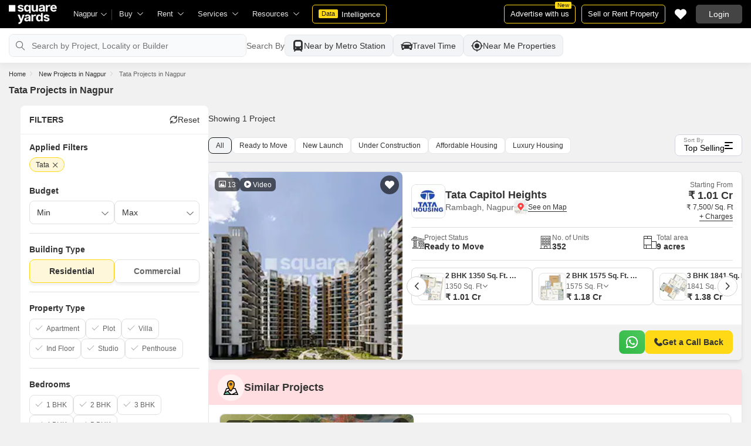

--- FILE ---
content_type: text/html; charset=utf-8
request_url: https://www.squareyards.com/projects-by-tata-in-nagpur
body_size: 49841
content:
<!doctype html>
<html lang="en">
  <head>
    <meta http-equiv="Content-Type" content="text/html; charset=utf-8"/>
    <meta http-equiv="X-UA-Compatible" content="IE=edge,chrome=1" />
    <meta name="viewport" content="width=device-width, initial-scale=1.0, maximum-scale=1.0,user-scalable=no"/>
    <title>Tata Properties in Nagpur : 1 +Tata New Projects in Nagpur</title>
<meta name="description" content="Tata Real estate Projects in Nagpur - Explore 1 + Residential Projects Under Budget in Nagpur. Best Residential &amp; Commercial RERA Approved Projects launched by Tata in Nagpur">
<link rel="icon" href="https://img.squareyards.com/ui-assets/images/favicon.ico" type="image/x-icon">
<meta name="language" content="en-us, english">
<meta http-equiv="Content-Language" content="en">
<meta name="author" content="SquareYards.com">
<meta name="copyright" content="www.squareyards.com">
<meta name="robots" content="index, follow">
<link rel="canonical" href="https://www.squareyards.com/projects-by-tata-in-nagpur">

  
  

<meta property="og:title" content="Tata Properties in Nagpur : 1 +Tata New Projects in Nagpur" />
<meta property="og:url" content="https://www.squareyards.com/projects-by-tata-in-nagpur" />
<meta property="og:description" content="Tata Real estate Projects in Nagpur - Explore 1 + Residential Projects Under Budget in Nagpur. Best Residential &amp; Commercial RERA Approved Projects launched by Tata in Nagpur" />
<meta property="og:type" content="website">
<meta property="og:site_name" content="SquareYards">
<meta property="al:android:app_name" content="Square Yards Real Estate" />
<meta property="al:android:class" content="com.sq.yrd.squareyards.DeeplinkHandlingClass" />
<meta property="al:android:package" content="com.sq.yrd.squareyards" />
<meta property="al:android:url" content="https://www.squareyards.com/projects-by-tata-in-nagpur" />
<meta property="al:ios:app_name" content="Square Yards - Real Estate App" />
<meta property="al:ios:app_store_id" content="1093755061" />
<meta property="al:ios:url" content="https://www.squareyards.com/projects-by-tata-in-nagpur" />
<meta property="al:web:should_fallback" content="true" />
<meta property="al:web:url" content="https://www.squareyards.com/projects-by-tata-in-nagpur" />

  <link rel="preload" as="image" href="https://static.squareyards.com/resources/images/nagpur/project-image/tata-capitol-heights-project-project-large-image1-4568.jpg?aio=w-239;h-252;crop;"/>
  <meta property="og:image" content="https://static.squareyards.com/resources/images/nagpur/project-image/tata-capitol-heights-project-project-large-image1-4568.jpg" />
  
    <link rel="alternate" href="https://www.squareyards.com/projects-by-tata-in-nagpur" hreflang="x-default" />
  
<script>(window.BOOMR_mq=window.BOOMR_mq||[]).push(["addVar",{"rua.upush":"false","rua.cpush":"false","rua.upre":"false","rua.cpre":"false","rua.uprl":"false","rua.cprl":"false","rua.cprf":"false","rua.trans":"","rua.cook":"false","rua.ims":"false","rua.ufprl":"false","rua.cfprl":"false","rua.isuxp":"false","rua.texp":"norulematch","rua.ceh":"false","rua.ueh":"false","rua.ieh.st":"0"}]);</script>
                              <script>!function(e){var n="https://s.go-mpulse.net/boomerang/";if("False"=="True")e.BOOMR_config=e.BOOMR_config||{},e.BOOMR_config.PageParams=e.BOOMR_config.PageParams||{},e.BOOMR_config.PageParams.pci=!0,n="https://s2.go-mpulse.net/boomerang/";if(window.BOOMR_API_key="8M8GL-K9Q8W-MM52F-RA6TK-W7M97",function(){function e(){if(!o){var e=document.createElement("script");e.id="boomr-scr-as",e.src=window.BOOMR.url,e.async=!0,i.parentNode.appendChild(e),o=!0}}function t(e){o=!0;var n,t,a,r,d=document,O=window;if(window.BOOMR.snippetMethod=e?"if":"i",t=function(e,n){var t=d.createElement("script");t.id=n||"boomr-if-as",t.src=window.BOOMR.url,BOOMR_lstart=(new Date).getTime(),e=e||d.body,e.appendChild(t)},!window.addEventListener&&window.attachEvent&&navigator.userAgent.match(/MSIE [67]\./))return window.BOOMR.snippetMethod="s",void t(i.parentNode,"boomr-async");a=document.createElement("IFRAME"),a.src="about:blank",a.title="",a.role="presentation",a.loading="eager",r=(a.frameElement||a).style,r.width=0,r.height=0,r.border=0,r.display="none",i.parentNode.appendChild(a);try{O=a.contentWindow,d=O.document.open()}catch(_){n=document.domain,a.src="javascript:var d=document.open();d.domain='"+n+"';void(0);",O=a.contentWindow,d=O.document.open()}if(n)d._boomrl=function(){this.domain=n,t()},d.write("<bo"+"dy onload='document._boomrl();'>");else if(O._boomrl=function(){t()},O.addEventListener)O.addEventListener("load",O._boomrl,!1);else if(O.attachEvent)O.attachEvent("onload",O._boomrl);d.close()}function a(e){window.BOOMR_onload=e&&e.timeStamp||(new Date).getTime()}if(!window.BOOMR||!window.BOOMR.version&&!window.BOOMR.snippetExecuted){window.BOOMR=window.BOOMR||{},window.BOOMR.snippetStart=(new Date).getTime(),window.BOOMR.snippetExecuted=!0,window.BOOMR.snippetVersion=12,window.BOOMR.url=n+"8M8GL-K9Q8W-MM52F-RA6TK-W7M97";var i=document.currentScript||document.getElementsByTagName("script")[0],o=!1,r=document.createElement("link");if(r.relList&&"function"==typeof r.relList.supports&&r.relList.supports("preload")&&"as"in r)window.BOOMR.snippetMethod="p",r.href=window.BOOMR.url,r.rel="preload",r.as="script",r.addEventListener("load",e),r.addEventListener("error",function(){t(!0)}),setTimeout(function(){if(!o)t(!0)},3e3),BOOMR_lstart=(new Date).getTime(),i.parentNode.appendChild(r);else t(!1);if(window.addEventListener)window.addEventListener("load",a,!1);else if(window.attachEvent)window.attachEvent("onload",a)}}(),"".length>0)if(e&&"performance"in e&&e.performance&&"function"==typeof e.performance.setResourceTimingBufferSize)e.performance.setResourceTimingBufferSize();!function(){if(BOOMR=e.BOOMR||{},BOOMR.plugins=BOOMR.plugins||{},!BOOMR.plugins.AK){var n=""=="true"?1:0,t="",a="clpjklixij7rs2lre7da-f-04dfe04e4-clientnsv4-s.akamaihd.net",i="false"=="true"?2:1,o={"ak.v":"39","ak.cp":"1731157","ak.ai":parseInt("1104905",10),"ak.ol":"0","ak.cr":8,"ak.ipv":4,"ak.proto":"h2","ak.rid":"a21752f","ak.r":41994,"ak.a2":n,"ak.m":"dscr","ak.n":"ff","ak.bpcip":"18.222.149.0","ak.cport":50048,"ak.gh":"23.66.124.25","ak.quicv":"","ak.tlsv":"tls1.3","ak.0rtt":"","ak.0rtt.ed":"","ak.csrc":"-","ak.acc":"","ak.t":"1769023430","ak.ak":"hOBiQwZUYzCg5VSAfCLimQ==5697D3COD3Oyy/DEcHWWTTkuWSB+hcVgu1LsZb2p77kwx7516/ZRZBRusvvaoh9u34v+SAYXIRVB0opgjB3fX9YLeVA4/msTaJ9DdOM6HtP9ZKLLvhL07N6fIlJRSIs8OQXmc7NL75kJCnv1A14fA4o8h5EwepDofzFQSiG9tmZ+JWNhlWzUn8e5Eo4pFbhx08rXN/68jVkfaGSLfH+Ibq/1qxRWujbxA5Mf0IRT+6H1B3Oxm3MITZijIa4QYwpEu/DXjx8pVkIZkeJ6EMPpwEIbkxK73Tl7esULk5UiJLG6QC9+MPfUgJDNQ7oh/FlQslaJ2IxBnI3zpB7hN9GAEk4WTNAs5gWMFf587dYJkyFCvNpM+dapPqiXCmBOJhOcghbVAoRlsUvxOG743OJfdOo/lrIDn3FjLRvIN1FTt/g=","ak.pv":"87","ak.dpoabenc":"","ak.tf":i};if(""!==t)o["ak.ruds"]=t;var r={i:!1,av:function(n){var t="http.initiator";if(n&&(!n[t]||"spa_hard"===n[t]))o["ak.feo"]=void 0!==e.aFeoApplied?1:0,BOOMR.addVar(o)},rv:function(){var e=["ak.bpcip","ak.cport","ak.cr","ak.csrc","ak.gh","ak.ipv","ak.m","ak.n","ak.ol","ak.proto","ak.quicv","ak.tlsv","ak.0rtt","ak.0rtt.ed","ak.r","ak.acc","ak.t","ak.tf"];BOOMR.removeVar(e)}};BOOMR.plugins.AK={akVars:o,akDNSPreFetchDomain:a,init:function(){if(!r.i){var e=BOOMR.subscribe;e("before_beacon",r.av,null,null),e("onbeacon",r.rv,null,null),r.i=!0}return this},is_complete:function(){return!0}}}}()}(window);</script></head>
  <body>
    
        <style>.corruptedImg{display:flex!important;align-items:center;justify-content:center;background:#e9e9e9!important}.corruptedImg img{max-width:100%!important;max-height:100%!important;width:initial!important;height:initial!important;object-fit:inherit!important}header{padding:0 15px 0 125px!important;z-index:9!important;background:#000;display:flex;align-items:center;height:48px;width:100%;position:fixed;top:0;left:0;transition:.3s ease}header .logoBox{position:absolute;top:5px;left:15px}header .gblCityDropdown{height:48px;display:inline-block;float:left;position:relative}header .gblCityDropdown::after{background:#3e3e3e;width:1px;height:18px;content:'';position:absolute;right:0;top:16px}header .gblCityDropdown .dropdown-toggle{padding:8px 25px 8px 0;background:none;cursor:pointer;position:relative;box-shadow:none;color:#e3e3e3;border:none;display:flex;align-items:center;height:100%;transition:.3s;font-size:13px}header .gblCityDropdown .dropdown-toggle::after{padding:10px 0;content:"\e919";font-family:icomoon;font-size:10px;color:#e3e3e3;position:absolute;right:9px;top:3px;transition:.2s;background:#000}header .gblCityDropdown .dropdown-toggle.active:after{transform:rotate(-180deg)}header .gblCityDropdown:hover .dropdown-toggle{color:#fff;transition:.3s}.desktopNav{display:flex}.desktopNav .navItem{display:flex;position:relative}.desktopNav .navItem li{display:inline-block}.desktopNav .navItem li .agentsmegaDropDownLinks,.desktopNav .navItem li .moreServicesmegaDropDownLinks,.desktopNav .navItem li .resourcesmegaDropDownLinks{left:inherit!important}.desktopNav .navItem li .megaDropDownItem{padding:0 30px 0 12px;display:block;font-size:13px;line-height:48px;color:#e3e3e3;align-items:center;white-space:nowrap;cursor:pointer;position:relative;border-radius:5px 5px 0 0;position:relative;transition:.5s}.desktopNav .navItem li .megaDropDownItem:after{content:"\e919";font-family:icomoon;font-size:10px;color:#e3e3e3;position:absolute;right:12px;top:0}.desktopNav .navItem li .megaDropDownLinks{position:absolute;top:48px;left:0;border-radius:0 0 8px 8px;box-shadow:0 6px 18px 0 #0000001a;background:#fff;max-height:535px;max-width:0;display:block;overflow:hidden;opacity:0;transition:.1s}header .headerRightSide{position:absolute;right:15px;display:flex;align-items:center;justify-content:center;height:48px}header .dataIntelligenceBtn{padding:0 10px;gap:0;margin-left:10px;display:flex;align-items:center;justify-content:center;height:32px;border-radius:5px;border:solid 1px #FFD916;background:none;font-size:13px;color:#fff;transition:.3s;position:relative}header .dataIntelligenceBtn span{padding:0 5px;margin:-1px 6px 0 0;background:#FFD916;display:block;transition:.3s;border-radius:2px;color:#1a1a1a;line-height:15px;font-size:11px}header .postPropertyBtn{padding:0 10px;margin-right:10px;border-radius:5px;border:solid 1px #FFD916;font-size:13px;color:#fff;line-height:30px;height:auto}header .advertiseBtn{padding:0 10px;margin-right:10px;border:solid 1px #FFD916;font-size:13px;color:#fff;line-height:30px;height:auto;border-radius:5px;position:relative}header .advertiseBtn span{background:#FFD916;color:#1a1a1a;font-size:10px;padding:1px 4px;position:absolute;top:-6px;right:6px;line-height:10px;border-radius:2px}header .loginBtn{padding:0 21px;background:#444;border:#444 solid 1px;color:#fff;line-height:30px;transition:.5s;height:auto;border-radius:5px;min-width:50px}header .loginBtn:hover{background:#5b5b5b;border:#5b5b5b solid 1px;transition:.5s}header .loginBtn.withUserProfile{padding:0;background:none;border:0}.shortlistDiv{margin-right:10px;position:relative;top:0;width:32px;height:32px;display:flex;align-items:center;justify-content:center;transition:.5s;border-radius:5px}.shortlistDiv em{font-size:20px;color:#fff;transition:.3s;cursor:pointer;position:relative;width:20px;font-style: normal;}.shortlistDiv em.active,.shortlistDiv em:hover{color:#F05252;transition:.3s}.shortlistDiv .shortlistItems{position:absolute;display:inline-block;top:-10px;right:-10px;width:18px;height:18px;text-align:center;line-height:17px;background:#0E9F6E;border-radius:50%;color:#fff!important;font-size:13px}.shortlistDiv em .favnumber{position:absolute;display:flex;top:-10px;right:-10px;width:18px;height:18px;line-height:17px;background:#F05252;border-radius:50%;color:#fff;font-size:10px;align-items:center;justify-content:center;font-family:arial}.shake-horizontal{-webkit-animation:shake-horizontal .8s cubic-bezier(0.455,0.030,0.515,0.955) both;animation:shake-horizontal .8s cubic-bezier(0.455,0.030,0.515,0.955) both}@-webkit-keyframes shake-horizontal{0%,100%{-webkit-transform:translateX(0);transform:translateX(0)}10%,30%,50%,70%{-webkit-transform:translateX(-10px);transform:translateX(-10px)}20%,40%,60%{-webkit-transform:translateX(10px);transform:translateX(10px)}80%{-webkit-transform:translateX(8px);transform:translateX(8px)}90%{-webkit-transform:translateX(-8px);transform:translateX(-8px)}}@keyframes shake-horizontal{0%,100%{-webkit-transform:translateX(0);transform:translateX(0)}10%,30%,50%,70%{-webkit-transform:translateX(-10px);transform:translateX(-10px)}20%,40%,60%{-webkit-transform:translateX(10px);transform:translateX(10px)}80%{-webkit-transform:translateX(8px);transform:translateX(8px)}90%{-webkit-transform:translateX(-8px);transform:translateX(-8px)}}.UMHeader{display:none!important}.headerProfileBox{padding:10px 20px 10px 0;margin:0;display:inline-block;float:right;position:relative;cursor:pointer}.headerProfileBox:after{content:"\e919";font-family:icomoon;font-size:10px;color:#e3e3e3;position:absolute;right:0;top:10px}.headerProfileBox strong{padding-bottom:7px;color:#fff;max-width:72px;white-space:nowrap;overflow:hidden;text-overflow:ellipsis;line-height:35px;display:none}.headerProfileBox figure img{width:100%;height:100%;object-fit:cover;object-position:top}.headerProfileBox figure{width:30px;height:30px;border-radius:50%;overflow:hidden}.headerProfileBox figure span{font-size:13px}.profileDropdownBox{box-shadow:0 10px 50px 0 #0000001a;width:262px;background:#fff;height:auto;max-height:calc(100vh - 63px);position:absolute;top:48px;right:-12px;border-radius:8px;cursor:default;display:none}.profileDropdownBox:after{content:'';position:absolute;top:-8px;right:8px;width:0;height:0;border-left:8px solid transparent;border-right:8px solid transparent;border-bottom:8px solid #fff}.clr{color:#fff;display:flex;display:-webkit-flex;align-items:center;justify-content:center;width:100%;height:100%;overflow:hidden;font-size:20px;background:#5E449B}.cityDropdownOverlay{width:100%;height:100vh;position:fixed;top:0;left:0;z-index:8;display:none}.cityDropdownOverlay.active{display:block}.gblCityBox,.profileDropdown,.postPopup{display:none}.gblOverflow{position:fixed;top:48px;right:0;background-color:#000000b3;height:calc(100% - 48px);width:100%;content:'';z-index:-1;display:none}.gblCityBox{z-index:10;position:absolute;left:100px;top:48px;width:100%;max-width:350px;background:#fff;border-radius:5px;box-shadow:0 3px 12px 0 #00000029}.gblCityBox::before{width:0;position:absolute;left:24px;top:-8px;content:'';height:0;border-left:8px solid transparent;border-right:8px solid transparent;border-bottom:8px solid #fff}.gblCityBox.active{display:block;position:fixed!important;background:#fff}.gblOverflow.active{display:none}.gblCityBox .gblHeader{padding:12px 15px 13px;background:#fff;display:none;overflow:hidden;box-shadow:0 3px 6px 0 #00000012}.gblCityBox .gblHeader h3{font-size:13px;font-weight:600;display:inline-block;color:#000}.gblCityBox .gblHeader em{margin-left:-15px;font-weight:600;width:45px;color:var(--text-primary);font-size:14px;height:48px;flex:none;display:flex;display:-webkit-flex;align-items:center;justify-content:center}.gblCityBox .gblCityBody{display:block;max-height:calc(100vh - 200px);overflow:hidden;overflow-y:auto}.gblCityBox .gblCityBody .box{padding:15px 15px 0;display:flex}.gblCityBox .gblCityBody .box .formRadioBox{padding:5px;margin-left:5px;box-shadow:0 1px 4px 0 #00000017;display:flex;align-items:center;font-size:13px;color:var(--text-primary);position:relative;border:solid 1px #e3e3e3;border-radius:8px;align-items:center;justify-content:center;width:100%;height:55px;text-align:center;position:relative;cursor:pointer}.gblCityBox .gblCityBody .box .formRadioBox:first-child{margin-left:0;cursor:default}.gblCityBox .gblCityBody .box .formRadioBox .radio{cursor:default;margin:0;-webkit-appearance:none;-moz-appearance:none;-ms-appearance:none;-o-appearance:none;appearance:none;height:17px;width:17px;background:#fff;border:#e3e3e3 solid 1px;color:#fff;cursor:pointer;display:inline-block;outline:none;z-index:1;border-radius:30px;position:absolute;top:3px;left:3px;opacity:0}.gblCityBox .gblCityBody .box .formRadioBox .radio:checked::after{border-radius:100%}.gblCityBox .gblCityBody .box .formRadioBox .radio::before{content:"";width:9px;height:9px;background:#e3e3e3;border-radius:100%;left:3px;top:3px;position:absolute}.gblCityBox .gblCityBody .box .formRadioBox .radio:checked{background:#fff;border:1px solid #0E9F6E}.gblCityBox .gblCityBody .box .formRadioBox .radio:checked::before{content:"";width:9px;height:9px;background:#0E9F6E;border-radius:100%;left:3px;top:3px;position:absolute}.gblCityBox .gblCityBody .box .formCheckBox{padding:0 20px 15px 25px;display:inline-block;font-size:13px;color:var(--text-primary);position:relative;overflow:hidden}.gblCityBox .gblCityBody .box .formCheckBox input{border:#0E9F6E solid 1px}.gblCityBox .gblCityBody .box .formCheckBox input[type='checkbox']:checked:after{color:#0E9F6E}.gblCityBox .gblCityBody .box .formRadioBox label{padding-top:5px;font-size:.83em;color:var(--text-primary);display:flex;line-height:22px;flex-direction:column;align-items:center;cursor:pointer}.gblCityBox .gblCityBody .box .formRadioBox label img{border-radius:2px;display:inline-block;width:22px;height:15px}.gblCityBox .gblCityBody .box .formRadioBox:first-child{background:#f8f5ff;box-shadow:none;border:#e7ddff solid 1px}.gblCityBox .gblCityBody .box .formRadioBox:first-child::after{margin:0 auto;position:absolute;left:0;right:0;bottom:-6px;display:block;width:12px;height:12px;background:#f8f5ff;border:solid 1px #e7ddff;border-width:0 1px 1px 0;content:'';transform:rotate(45deg);border-radius:50px 0 0 0}.gblCityBox .gblCityBody .box .formRadioBox:first-child label{color:#5E449B;cursor:default}.gblCityBox .gblCityBody .box .formRadioBox:hover label{color:#5E449B}.gblCityBox .gblCityBody .gblSearchBox{padding:8px 10px;display:block;width:100%;position:relative;background:#ebebeb}.gblCityBox .gblCityBody .gblSearchBox .gblTpCtyBoH5{font-weight:400!important}.gblCityBox .gblCityBody .gblSearchBox .gblSearch{display:flex;display:-webkit-flex;align-items:center}.gblCityBox .gblCityBody .gblSearchBox .gblSearch label{font-size:13px;font-weight:600;position:relative;color:var(--text-primary);font-weight:500;display:none}.gblCityBox .gblCityBody .gblSearchBox .gblSearch .formGroup{display:block;width:100%;position:relative}.gblCityBox .gblCityBody .gblSearchBox .gblSearch .formGroup .form-control{padding-left:35px;height:36px;background:#fff;border:#707070 solid 0}.gblCityBox .gblCityBody .gblSearchBox .gblSearch .formGroup .form-control.active{border-radius:5px 5px 0 0;border-bottom:1px solid #ececec}.gblCityBox .gblCityBody .gblSearchBox .gblSearch .formGroup .icon-search{font-size:17px;position:absolute;left:10px;top:10px}.gblCityBox .gblCityBody .gblSearchBox .gblAlphaBox{width:60%;float:left}.gblCityBox .gblCityBody .gblSearchBox .gblAlphaSearch{height:36px;display:flex;display:-webkit-flex;align-items:center;justify-content:center}.gblCityBox .gblCityBody .gblSearchBox .gblAlphaSearch li .linkBox{padding:5px;display:block;color:#666;font-size:13px}.gblCityBox .gblCityBody .gblSearchBox .gblAlphaSearch li:hover .linkBox,.gblCityBox .gblCityBody .gblSearchBox .gblAlphaSearch li.active .linkBox{color:#0E9F6E;font-weight:600}.gblCityBox .gblCityBody .topCitiesBoxx{display:block;overflow:hidden}.gblCityBox .gblCityBody .topCitiesBoxx strong{padding:6px 10px;font-size:13px;font-weight:600;color:var(--text-primary);background:#f1f1f1;display:block}.gblCityBox .gblCityBody .topCitiesBoxx ul{margin:0 -4px 0 -1px;display:block}.gblCityBox .gblCityBody .topCitiesBoxx ul li{margin:-1px 0 0 -1px;cursor:pointer;text-align:center;display:block;float:left;width:25%;border:solid 1px #e3e3e3;height:60px}.gblCityBox .gblCityBody .topCitiesBoxx ul li a{padding:5px 2px;height:100%;width:100%;display:flex;align-items:center;justify-content:center;flex-direction:column}.gblCityBox .gblCityBody .topCitiesBoxx ul li .city-icon{height:24px;display:block}.gblCityBox .gblCityBody .topCitiesBoxx ul li .city-icon img{width:100%;height:100%;filter:grayscale(1)}.gblCityBox .gblCityBody .topCitiesBoxx ul li a strong{padding:0;margin-top:3px;color:var(--text-primary);transition:.5s;font-weight:400;line-height:normal;font-size:.83em;background:none}.gblCityBox .gblCityBody .topCitiesBoxx ul li:hover a strong{color:#1a1a1a;transition:.5s}.gblCityBox .gblCityBody .allCitiesBoxx{display:block;overflow:hidden}.gblCityBox .gblCityBody .allCitiesBoxx strong{padding:6px 10px;font-size:13px;font-weight:600;color:var(--text-primary);display:block;background:#f1f1f1}.gblCityBox .gblCityBody .allCitiesBoxx ul{margin:0;display:block}.gblCityBox .gblCityBody .allCitiesBoxx ul li{cursor:pointer;display:block;border-top:#f1f1f1 solid 1px}.gblCityBox .gblCityBody .allCitiesBoxx ul li .redirect_to{padding:0 10px;display:block;color:var(--text-primary);line-height:42px;transition:.5s;position:relative}.gblCityBox .gblCityBody .allCitiesBoxx ul li:hover .redirect_to:after{content:'\e917';position:absolute;right:10px;top:0;color:#1a1a1a;font-size:10px;font-family:icomoon!important}.gblCityBox .gblCityBody .allCitiesBoxx ul li:hover .redirect_to{color:#1a1a1a;transition:.5s}.gblCityBox .gblCityBody .topCitiesBoxx ul li:hover .city-icon img{filter:grayscale(0)}.gblCityBox .gblCityBody .gblSearchBox .gblSearch .dropdownMobile ul{border-radius:5px}.gblCityBox .gblCityBody .gblSearchBox .gblSearch .dropdownMobile ul li{padding:0 15px;line-height:42px;border-bottom:#f1f1f1 solid 1px;cursor:pointer}.gblCityBox .detectMyLocation{padding:10px;cursor:pointer;display:flex;align-items:center;gap:8px;color:var(--text-primary);font-size:14px;height:auto}.gblCityBox .detectMyLocation em{width:17px;height:17px;position:relative;font-size:18px;display:flex;align-items:center}.megaMenuData{display:none}.search-topbar-box{display:flex;align-items:center;justify-content:space-between;background:#fff;position:relative}.search-topbar-box .btn-link{padding:0;margin-right:10px;font-size:12px;color:var(--text-primary)!important;border:none!important;box-shadow:none!important;background:none!important}.globalOverflow,.globalModal{display:none}@media screen and (max-width:1024px){header .advertiseBtn,header .dataIntelligenceBtn{display:none}.desktopNav .navItem li:hover .megaDropDownLinks{max-width:850px}}@media screen and (max-width:768px){.gblCityBox{width:285px;display:block;left:-500px;top:0;right:inherit;height:100%;position:fixed;z-index:22;transition:.2s}.gblCityBox::before{display:none}.gblCityBox.active{left:0;transition:.3s}.gblCityBox .gblHeader{padding:0 15px;height:48px;display:flex;display:-webkit-flex;align-items:center}.gblCityBox .gblCityBody .allCitiesBoxx ul li .redirect_to{line-height:42px}}@media screen and (max-width:480px){.gblCityBox{width:100%;max-width:inherit;border-radius:0}.gblCityBox .gblCityBody{max-height:calc(100% - 48px)}}.loaderBox{position:fixed;left:0;top:0;bottom:0;right:0;z-index:1051;display:flex;display:-webkit-flex;align-items:center;justify-content:center;-webkit-backdrop-filter: blur(33px);backdrop-filter: blur(33px);}.loaderBox::after{position:fixed;left:0;top:0;bottom:0;right:0;background:rgba(255,255,255,0.7);content:'';z-index:-1}</style>
    <style>
:root{--white:#fff;--black:#333;--zblack:#000;--gray:#666;--darkgrey:#333;--lightgrey:#F3F4F6;--yellow:#F8D41F;--darkyellow:#FFD916;--lightyellow:#FFF7DA;--primary:#0e9f6e;--purple:#5f449b;--purple-light:#f9f0ff;--red:#ef382d;--radius:8px;--border:#e1e1e1;--rating:#f7b400;--body-clr:#f6f8f9;--dark-gray-clr:#666;--scroll-gray-clr:#c1c1c1;--light-gray-clr:#e8e8e8;--white-clr:#fff;--black-clr:#333;--primary-clr:#0E9F6E;--purple-clr:#5f449b;--light-purple-clr:#f8f5ff;--grey:#666;--text-white:#fff;--text-primary:#333;--text-secondary:#666;}.mobileChatBotBtn,.chatBotSection .welcomeMessage{background:var(--lightyellow) !important;border: solid 1px var(--darkyellow) !important;}.chatBotSection .chatBotBody{background:var(--lightyellow) !important;}.chatBotSection .chatBotHeader .companyProfile span{color:var(--darkyellow) !important;}
:root{--white:#fff;--black:#333;--zblack:#000;--gray:#666;--darkgrey:#333;--lightgrey:#F3F4F6;--yellow:#F8D41F;--darkyellow:#FFD916;--lightyellow:#FFF7DA;--primary:#0e9f6e;--purple:#5f449b;--purple-light:#f9f0ff;--red:#ef382d;--radius:8px;--border:#e1e1e1;--rating:#f7b400;--body-clr:#f6f8f9;--dark-gray-clr:#666;--scroll-gray-clr:#c1c1c1;--light-gray-clr:#e8e8e8;--white-clr:#fff;--black-clr:#333;--primary-clr:#0E9F6E;--purple-clr:#5f449b;--light-purple-clr:#f8f5ff;--grey:#666;--text-white:#fff;--text-primary:#333;--text-secondary:#666;}.mobileChatBotBtn,.chatBotSection .welcomeMessage{background:var(--lightyellow) !important;border: solid 1px var(--darkyellow) !important;}.chatBotSection .chatBotBody{background:var(--lightyellow) !important;}.chatBotSection .chatBotHeader .companyProfile span{color:var(--darkyellow) !important;}*,::before,::after{padding:0;margin:0;box-sizing:border-box}html{scroll-behavior:smooth}body{overflow:hidden;overflow-y:auto;color:var(--text-secondary);background:#f1f1f1}body,ul,ol,li,h1,h2,h3,h4,h5,h6,figure,p,strong,textarea{list-style:none;font-family:Arial,"sans-serif"}h1,h2,h3,h4,h5,h6,strong,b{font-weight:700}body.active{overflow:hidden}body,p{font-size:14px;line-height:24px}a,.btn,button,select{text-decoration:none;outline:0;cursor:pointer}.btn[disabled]{opacity:.4;cursor:not-allowed;pointer-events:none}a{color:var(--text-primary)}input,textarea{outline:0}small{font-size:100%}.container,.container-fluid,.container-flex{padding:0 15px;margin:0 auto;width:100%}.container{max-width:1170px}.container-flex{display:flex;gap:20px}img:not([src]){opacity:0}.img-responsive{max-width:100%;height:auto;max-height:100%;color:transparent;position:relative}.img-skeleton{position:relative}.img-skeleton::before{z-index:0;width:100%;height:100%;content:'';position:absolute;background:linear-gradient(110deg,#f6f7f8 0,#edeef1 20%,#f6f7f8 40%,#f6f7f8 100%) 800px 104px no-repeat #f6f7f8;animation:img-skeleton 1s linear infinite normal none running}@keyframes img-skeleton{0{background-position:-400px 0}100%{background-position:400px 0}}.form-group{margin-bottom:15px}.form-control{padding:6px 12px;width:100%;height:40px;font-size:14px;color:var(--text-primary);background:var(--white);border-radius:var(--radius);border:1px solid var(--border);box-shadow:none;-webkit-appearance:none;-moz-appearance:none;appearance:none}.select-box,.selectBox{position:relative;z-index:1;width:100%;background:var(--white);border-radius:var(--radius)}.select-box::after,.selectBox::after{content:"\e919";font-family:icomoon;font-size:12px;color:var(--text-secondary);position:absolute;right:10px;top:10px;z-index:-1}.select-box select,.selectBox select{padding-right:26px;background:0}.left-box{width:calc(100% - 380px);display:flex;gap:15px;flex-direction:column}.right-box{width:360px;flex:none}.second-fold .container-flex{gap:30px}.second-fold .container-flex .left-box{width:calc(100% - 390px)}.white-box{padding:0 18px 18px;border-radius:var(--radius);background:var(--white);min-height:100px}.white-box-heading{display:flex;align-items:center;height:56px;border-bottom:var(--border) solid 1px;font-size:18px;font-weight:700;color:var(--text-primary)}.white-box-body{margin-top:18px}.tab-box{padding:0 18px;margin:0 -18px;display:flex;gap:12px;overflow:hidden;overflow-x:auto}.tab-box li{padding:0 15px;border-radius:var(--radius);border:solid 1px var(--border);background:var(--white);height:40px;display:flex;align-items:center;gap:10px;font-size:14px;font-weight:700;color:var(--text-primary);white-space:nowrap;cursor:pointer}.tab-box li.active{border:solid 1px var(--darkgrey)!important;background:var(--darkgrey);pointer-events:none;color:var(--text-white)}.tab-box li:hover{border-color:var(--darkgrey)}.line-tab-box{margin-top:10px;display:inline-flex;gap:12px;border-bottom:var(--border) solid 1px}.line-tab-box li{padding:0 15px;display:flex;align-items:center;font-size:14px;color:var(--text-primary);height:40px;position:relative;white-space:nowrap;cursor:pointer}.line-tab-box li.active{pointer-events:none}.line-tab-box li.active:after{content:'';position:absolute;bottom:-1px;left:0;width:100%;height:2px;background:var(--darkgrey)}.table-box table{border:0;border-collapse:collapse;white-space:nowrap}.table-box table td{padding:5px 15px;border:var(--border) solid 1px;height:45px;font-size:14px;color:var(--text-secondary);text-align:left}.table-box table thead{border:#f6f6f6 solid 15px;border-top:#f6f6f6 solid 10px;border-bottom:var(--white) solid 15px;background:#f6f6f6}.table-box table thead td{padding:5px 15px 15px;border:#f6f6f6 solid 1px;color:var(--text-secondary);font-size:14px}.table-box table tbody{border:var(--white) solid 15px}.btn-box{margin-top:15px;display:flex;align-items:center;justify-content:center;gap:15px}.btn{padding:0 15px;display:inline-flex;gap:5px;justify-content:center;align-items:center;border:1px solid transparent;font-size:14px;line-height:normal;border-radius:var(--radius);height:42px}.btn-default{background:var(--white);color:var(--text-primary);border-color:var(--border)}.btn-default:hover{border-color:var(--darkgrey)}.btn-primary{background:var(--darkyellow);color:var(--text-primary);border-color:var(--darkyellow);font-weight:700}.btn-primary:hover{background:var(--yellow);border-color:var(--yellow)}.btn-secondary{background:var(--darkgrey);color:var(--text-white);border-color:var(--darkgrey)}.btn-whatsapp{background:linear-gradient(227deg,#4cc75b 6.33%,#30b845 96.81%);border-color:none;color:var(--text-white);font-weight:700}.btn-whatsapp-fill{background:linear-gradient(227deg,#4cc75b 6.33%,#30b845 96.81%);color:var(--text-white);border-color:none;font-weight:700}.btn-link{border-radius:0;padding:0;height:auto;background:0;border:0;color:var(--text-primary);border-bottom:1px solid var(--darkgrey);cursor:pointer}.btn-link:hover{border-color:transparent}.btn-lg{height:48px}.scrollbar-hide{-webkit-scrollbar-width:none;-moz-scrollbar-width:none;-ms-scrollbar-width:none;scrollbar-width:none}.scrollbar-hide::-webkit-scrollbar{display:none}.scrollbar::-webkit-scrollbar{width:8px;height:8px;background-color:rgba(0,0,0,0.1);border-radius:20px;position:absolute;z-index:10000}.scrollbar::-webkit-scrollbar-thumb{background-color:#bfbfbf;border-radius:20px}.scrollbar::-moz-scrollbar{width:8px;height:8px;background-color:rgba(255,255,255,0.1);position:absolute;z-index:10000;right:0}.scrollbar::-moz-scrollbar-thumb{background-color:#bfbfbf;border-radius:20px}.modal,.modal-overlay,.globalOverflow,.globalModal,.global-modal,.ui-helper-hidden-accessible,.shotlist-popup{display:none}.bxslider{display:flex;gap:15px;overflow:hidden; overflow-x:auto}
.bx-viewport{height:auto!important}.bxslider{display:flex;gap:15px;overflow:hidden; overflow-x:auto;}.bx-wrapper{position:relative;-ms-touch-action:pan-y;touch-action:pan-y;z-index:0}.bx-wrapper .bx-controls-direction span{position:absolute;top:calc(50% - 20px);width:40px;height:40px;border-radius:100px;background:rgba(0,0,0,.6);color:#fff;cursor:pointer;overflow:hidden;font-size:14px;display:flex;align-items:center;justify-content:center;z-index:1;}.smArrow .bx-wrapper .bx-controls-direction span,.sm-arrow .bx-wrapper .bx-controls-direction span{width:26px;height:26px;font-size:10px;top:calc(50% - 13px)}.bx-wrapper .bx-prev{left:-18px}.bx-wrapper .bx-next{right:-18px}.smArrow .bx-wrapper .bx-prev,.sm-arrow .bx-wrapper .bx-prev{left:3px}.smArrow .bx-wrapper .bx-next,.sm-arrow .bx-wrapper .bx-next{right:3px}.bx-wrapper .bx-prev,.bx-wrapper .bx-next{font-family:icomoon}.bx-wrapper .bx-prev:after{content:'\e916'}.bx-wrapper .bx-next:after{content:'\e917'}.bx-wrapper .bx-controls-direction span.disabled{display:none!important}.bxNoSpace .bx-viewport,.bx-no-space .bx-viewport{padding:0 18px;margin:0 -18px;width:calc(100% + 36px)!important}.shadowSpace .bx-wrapper .bxslider,.shadow-space .bx-wrapper .bxslider{padding:0 0 0 8px}.bx-wrapper .bx-controls-direction span:hover{background:#000}@media screen and (max-width:1024px){.bxNoSpace .bx-viewport,.bx-no-space .bx-viewport{padding:0 15px;margin:0 -15px;width:calc(100% + 30px)!important}.bx-wrapper .bx-prev{left:-15px}.bx-wrapper .bx-next{right:-15px}}
.unit-convert-box{display:flex;flex-direction:column}.unit-convert-box .unit-value{cursor:pointer}.sqft-dropdown-box{display:inline-block;position:relative;width:fit-content}.sqft-dropdown-box span{padding-right:10px!important;border:none!important}.sqft-dropdown-box span:before{content:"\e902";font-family:'icomoon';position:absolute;top:3px;right:0;font-size:8px;display:block;background:#fff}.sqft-list{position:absolute;right:0;top:20px;background:#FFF;box-shadow:0 4px 10px 0 rgba(0,0,0,0.17);z-index:5;border-radius:5px;overflow:hidden;display:block}.sqft-list ul{padding:5px 0 0;margin:0;width:85px;max-height:200px;overflow-y:auto}.sqft-list ul li{padding:4px 10px;margin:0;min-height:auto;border:0;font-size:12px;cursor:pointer;font-weight:400;line-height:19px}.sqft-list ul li:hover{background:#EFEFEF}.project-sqft-dropdown-box.sqft-dropdown-box span{right:12px}.project-sqft-dropdown-box.sqft-dropdown-box span:before{top:0}.project-unit-convert-box .sqft-dropdown-box{top:5px;line-height:18px}.project-unit-convert-box .sqft-dropdown-box span:before{top:0;background:#F3F3F3}
.listing-card-box{margin-top:15px;display:flex;flex-direction:column;gap:20px}.project-card{border-radius:var(--radius);border:1px solid var(--border);background:var(--white);box-shadow:0 4px 6px -1px rgba(0,0,0,0.10),0 2px 4px -2px rgba(0,0,0,0.05);display:flex;width:100%}.project-card .tile-link{position:absolute;left:0;top:0;bottom:0;right:0;z-index:1;cursor:pointer}.project-card .project-img{flex:none;display:flex;width:330px;height:348px;position:relative;border-radius:var(--radius);overflow:hidden;cursor:pointer}.project-card.sm-data .project-img{height:236px}.project-card.md-data .project-img{height:320px}.project-card .project-img .img-responsive{transition:all .3s;object-fit:cover}.project-card.buy .project-img{height:340px}.project-card .media-tags{display:flex;align-items:center;gap:5px;position:absolute;top:10px;left:10px;z-index:1}.project-card .media-tags li{padding:0 7px;border-radius:7px;display:flex;align-items:center;gap:5px;background:#0009;color:var(--text-white);font-size:12px;cursor:pointer;height:23px}.project-card .media-tags li em{width:12px;display:inline-flex}.project-card .media-tags li em.icon-video{font-size:13px;width:13px}.project-card .favorite-btn{padding:0;margin:0;border:0;position:absolute;top:6px;right:6px;z-index:1;font-size:16px;color:var(--text-white);background:#0009;border-radius:100%;width:32px;height:32px;display:flex;align-items:center;justify-content:center;transition:all .5s;cursor:pointer}.project-card .favorite-btn:hover{transform:scale(1.1)}.project-card .favorite-btn.active:hover{transform:scale(1)}.project-card .favorite-btn.active{color:#F05252;animation:.5s alternate zoomIn}.project-card .project-img .bx-wrapper .bx-controls-direction{display:none}.project-card:hover .project-img .bx-wrapper .bx-controls-direction{display:block}.project-card .bx-wrapper .bx-next{right:38px}.project-card .bx-wrapper .bx-prev{left:10px}.project-card .project-img .bxslider .item{width:330px!important;flex:none;display:flex}.project-card .project-img .bxslider .img-responsive,.project-card .project-img .single-image .img-responsive{width:330px!important;height:100%!important}.project-card .project-details{padding:15px 15px 68px;width:calc(100% - 330px);position:relative}.project-card.buy .project-details{padding:8px 15px 60px}.project-card .project-details .bx-wrapper .bx-controls-direction span{background:#fff;width:34px;height:34px;border:1px solid #D0D0D0;color:var(--text-primary);font-weight:700;font-size:12px;top:calc(50% - 17px)}.project-card .project-details .bx-wrapper{z-index:2}.project-card .project-details .bx-wrapper .bx-next{right:-8px}.project-card .project-details .bx-wrapper .bx-prev{left:-8px}.project-card .new-booking{padding:0 8px;display:inline-flex;align-items:center;gap:5px;font-size:12px;color:var(--text-primary);background:linear-gradient(90deg,#FC3 0%,#FFB73B 100%);border-radius:5px}.project-card .new-booking em{width:14px;font-size:14px}.project-card .new-booking ~ .title-box{margin-top:4px}.project-card .new-booking ~ .title-box .price-area{position:relative;top:-26px;}.project-card .project-img .single-image{width: 100%;}.project-card .project-img .single-image .img-responsive{width:100% !important; object-fit: cover;}.project-card .title-box{display:flex;gap:10px;justify-content:space-between;cursor:pointer}.project-card .title{font-size:18px;color:var(--text-primary);line-height:28px;position:relative;display:flex;align-items:center;gap:10px;width:calc(100% - 85px)}.project-card .title .units{margin-bottom:3px; color:var(--grey); font-size:12px; line-height:14px;font-weight:normal;display:block;} .project-card .project-brand{border-radius:8px;border:1px solid #E1E1E1;background:#FFF;overflow:hidden;width:58px;height:58px;display:flex;flex:none}.project-card .project-brand ~ .heading-body{width:calc(100% - 68px)}.project-card .title a{color:var(--text-primary);z-index:2;position:relative;display:block;line-height:normal;overflow:hidden;text-overflow:ellipsis;display:-webkit-box;-webkit-line-clamp:2;-webkit-box-orient:vertical}.project-card .city{font-size:14px;font-weight:400;color:var(--text-secondary);line-height:normal;display:block;white-space:nowrap;overflow:hidden;text-overflow:ellipsis}.project-card .city.city-hide{display:none}.project-card .city-map{display:flex;align-items:center;gap:8px}.project-card .city-map .city[city-before]::after{content:attr(city-before);display:inline-flex;font-size:14px;color:#555}.project-card .map-cta{display:flex;align-items:center;gap:3px;color:var(--darkgrey);font-size:12px;min-height:16px;font-weight:400;cursor:pointer;white-space:nowrap; z-index: 2;}.project-card .map-cta span{border-bottom:1px solid var(--darkgrey);line-height:normal}.project-card .map-cta span::after{content:'See on Map';}.project-card .map-cta em{margin:-2px 0; width:24px;height:24px; font-size:12px;display:flex;}.project-card .map-cta em img{width:100%;height:100%;object-fit:cover}.project-card .map-cta:hover span{border-bottom-color:transparent}.project-card .price-area{display:flex;align-items:flex-end;flex-direction:column;white-space:nowrap;}.project-card .price-area li{font-size:12px;line-height:18px;color:var(--text-primary)}.project-card .price-area li.price{display:flex;align-items:flex-end;gap:2px;line-height:normal;color:var(--text-secondary);flex-direction: column;}.project-card .price-area li.price strong{font-weight:700;font-size:18px;color:var(--text-primary)}.project-card .price-area li.charges{line-height:normal}.project-card .price-area li.charges:hover{border-bottom-color:transparent}.project-card .project-distance{line-height:normal;display:flex;display:-webkit-flex;align-items:center;gap:8px}.project-card .project-distance em{font-size:16px;width:16px}.project-card .project-distance .distance-name{max-width:calc(100% - 26px);overflow:hidden;text-overflow:ellipsis;white-space:nowrap;font-size:12px;color:var(--text-primary)}.project-card .project-information-box{padding:10px 0 10px;margin:10px 0 12px;border:1px solid #E1E1E1;border-width:1px 0}.project-card .project-information{display:grid;grid-template-columns:auto auto auto;gap:10px 18px}.project-card .project-information li{font-size:12px;color:var(--text-secondary);display:flex;align-items:center;gap:8px;position:relative;line-height:normal}.project-card .project-information li em{font-size:22px;width:22px;color:var(--text-primary)}.project-card .project-information li strong{display:block;font-size:14px;color:var(--text-primary)}.project-card .project-information-box p{margin-top:5px;font-size:12px;color:var(--text-secendary);line-height:19px}.project-card .unit-cards-box.bx-no-space .bx-viewport{padding: 0 15px;margin: 0 -15px; width: calc(100% + 30px) !important;}.project-card .unit-cards{ overflow:hidden;overflow-x:auto;gap:10px}.project-card .unit-cards .unit-card{padding:4px 10px;border-radius:8px;border:1px solid #D9D9D9;background:#FFF;display:flex;gap:10px;align-items:center;width:206px!important;position:relative}.project-card .unit-convert-box .unit-value{font-weight:400;font-size:12px}.project-card .unit-cards .unit-title{font-size:12px;font-weight:700;line-height:18px;color:var(--text-primary);white-space:nowrap;overflow:hidden;text-overflow:ellipsis;display:block}.project-card .unit-cards .unit-area{font-size:14px;font-weight:700;color:var(--text-secondary);line-height:18px}.project-card .unit-cards .unit-price{font-size:14px;font-weight:700;color:var(--text-primary);line-height:18px}.project-card .unit-cards .unit-img{width:47px;height:47px;border-radius:var(--radius);border:1px solid var(--border);overflow:hidden;}.project-card .unit-cards .unit-card-body{width:100%}.project-card .unit-cards .unit-img ~ .unit-card-body{width:calc(100% - 57px)}.project-card .chip-list{margin:0 -15px;padding:0 15px;display:flex;align-items:center;gap:8px;overflow:auto}.project-card .chip-list li{padding:0 8px;border-radius:3px;border:1px solid #DBDBDB;background:#EDEDED;font-size:10px;line-height:15px;color:var(--text-primary);white-space:nowrap;text-transform:uppercase}.project-card .description{margin-top:10px;position:relative;max-height:35px;overflow:hidden;font-size:12px;line-height:18px}.project-card .description p{line-height:18px;font-size:12px}.project-card .description .btn-link{padding-left:46px;position:absolute;bottom:0;right:0;background-image:linear-gradient(to right,#fefefe00 8%,#fff 45%,#fff 55%);font-size:12px;cursor:pointer;border:none!important;z-index:2}.project-card .description .btn-link span{border-bottom:1px solid #5F449B;display:block}.project-card .description .btn-link:hover span{border-color:transparent}.project-card .description.active{max-height:71px}.project-card .lead-box{padding:10px 15px;display:flex;justify-content:flex-end;gap:8px;background:#F2F2F2;position:absolute;bottom:0;left:0;right:0;border-radius:0 0 8px 0}.project-card .lead-box .btn{height:40px;position:relative;z-index:2}.project-card .btn-secondary{background:var(--white);font-weight:700;color:var(--text-primary)}.project-card .btn-secondary em{font-size:15px}.project-card .btn-whatsapp{width:44px}.project-card .btn-whatsapp em{font-size:20px;width:20px;color:var(--text-white)}.project-card .btn-primary em{font-size:14px;width:14px}.project-card:hover .project-img img{transform:scale(1.02)}.charges-popup-btn{color:#5f449b;font-size:12px;font-weight:400;cursor:pointer;line-height:10px}.charges-popup-btn:hover{text-decoration:none}.sqft-dropdown-box{display:inline-block;position:relative}.project-card .left{left:10px;position:absolute;bottom:10px;z-index:2}.project-card .badge{padding:0 12px;height:24px;border-radius:6px;overflow:hidden;display:flex;align-items:center;justify-content:center;gap:8px;line-height:normal;background:#fff;font-size:12px;z-index:2;color:var(--text-primary);border:1px solid #333}.project-card .virtual{background:var(--white);border:var(--darkgrey) solid 1px;color:var(--text-primary)}

.mobileBreadcrumbBox{padding:0 15px;background:#f1f1f187;overflow:hidden;display:flex;align-items:center;height:40px}.mobileBreadcrumbBox h1,.mobileBreadcrumbBox h2{font-size:14px;color:var(--text-primary);font-weight:600;line-height:22px;width:calc(100% - 30px);white-space:nowrap;overflow:hidden;display:block;text-overflow:ellipsis}.mobileBreadcrumbBox em{position:absolute;right:18px;font-size:12px;color:var(--text-primary);transition:.5s;width:13px;height:10px;display:inline-block}.mobileBreadcrumbBox.active em{transform:rotate(-180deg);transition:.5s}.newBreadcrumbBox{padding:5px 0;display:block}.newBreadcrumbBox ul{display:block}.newBreadcrumbBox ul li{display:inline-flex;flex-direction:column;position:relative}.newBreadcrumbBox ul li span{display:flex;color:var(--text-secondary);font-size:11px}.newBreadcrumbBox ul li span a{padding-right:13px;margin-right:5px;position:relative;color:var(--text-primary);text-decoration:none;font-size:11px;display:flex}.newBreadcrumbBox ul li span a::before{content:"\e917";font-family:icomoon;position:absolute;top:0;right:0;font-size:8px;color:#ccc}.newBreadcrumbBox ul li span a:hover{text-decoration:underline;cursor:pointer}.newBreadcrumbBox ul li .dropdownBox{display:none}.newBreadcrumbBox ul li .dropdownBox .dropdownItem::before{content:"\e919";font-family:icomoon;position:absolute;top:1px;right:0;font-size:8px;color:#ccc}.newBreadcrumbBox ul li .dropdownBox .dropdownList{padding:15px 0 0;display:block;position:absolute;top:10px;left:0;z-index:4}.newBreadcrumbBox ul li .dropdownBox .dropdownList ul{display:block;min-width:150px;background:#fff;box-shadow:0 2px 8px 0 #00000029;overflow:hidden;border-radius:8px}.newBreadcrumbBox ul li .dropdownBox .dropdownList ul li{display:block;border-top:#f1f1f1 solid 1px}.newBreadcrumbBox ul li .dropdownBox .dropdownList ul li a{padding:0 15px;display:block;font-size:12px;line-height:35px;color:var(--text-primary);white-space:nowrap}.newBreadcrumbBox ul li .dropdownBox .dropdownList ul li:hover{background:#f7f7f7}.newBreadcrumbBox ul li .dropdownBox .dropdownList ul li:hover a{color:#5d459c}.newBreadcrumbBox ul li:hover .dropdownBox{display:block}.newBreadcrumbBox ul li.dropDownNav span em{display:none}.newBreadcrumbBox ul li.dropDownNav .seoMarketingContentBox{padding:10px 15px;position:absolute;text-align:justify;background:#fff;z-index:5;left:0;width:500px;top:25px;display:none;box-shadow:0 6px 18px 0 rgba(0,0,0,0.1);border-radius:8px}.newBreadcrumbBox ul li:nth-child(1n+5).dropDownNav .seoMarketingContentBox{left:auto;right:0}.newBreadcrumbBox ul li.dropDownNav:hover .seoMarketingContentBox{display:block}.coverBreadcrumb{position:absolute;left:0;right:0;top:0}.newBreadcrumbBox .seoMarketingContent{display:block}.newBreadcrumbBox .seoMarketingContent li{padding:10px 15px}.newBreadcrumbBox .seoLocalityTextBreadcrumb{padding:0;margin:0;background:0}.newBreadcrumbBox .seoLocalityTextBreadcrumb .viewMoreBtn{right:0;bottom:-2px;color:#5f449b;background-image:linear-gradient(to right,#ffffff00,#f7f7f7 11%,#f7f7f7) !important}.newBreadcrumbBox .seoLocalityTextBreadcrumb .viewMoreBtn:after{background-image:linear-gradient(to right,#ffffff00,#f7f7f7 11%,#f7f7f7) !important}.newBreadcrumbBox .seoLocalityTextBreadcrumb.active{padding:0 0 25px}@media screen and (max-width:1024px){.mobileBreadcrumbBox b{overflow:hidden;text-overflow:ellipsis;display:block;padding-right:20px;white-space:nowrap;color:var(--text-primary)}.newBreadcrumbBox{padding:0;display:none}.newBreadcrumbBox.active{display:block !important}.newBreadcrumbBox .container{padding:0}.newBreadcrumbBox ul{overflow:hidden}.newBreadcrumbBox ul li{display:flex;border-top:#f1f1f1 solid 1px;position:relative}.newBreadcrumbBox ul li span{display:inline-block;width:100%;overflow:hidden;position:relative}.newBreadcrumbBox ul li span a{padding:10px 15px;margin:0;width:calc(100% - 45px)}.newBreadcrumbBox ul li span a::before{content:'\e917';display:none}.newBreadcrumbBox ul li:first-child span{position:inherit;top:inherit;left:inherit}.newBreadcrumbBox ul li:first-child span a{padding:10px 15px}.newBreadcrumbBox ul li span a::before{content:"\e919";top:inherit;right:15px;transform:rotate(-90deg)}.newBreadcrumbBox ul li .dropdownBox{width:100%}.newBreadcrumbBox ul li.dropDownNav span{position:relative}.newBreadcrumbBox ul li.dropDownNav span em{position:absolute;right:0;top:0;width:45px;height:100%;display:flex;align-items:center;justify-content:center;color:var(--text-primary);transition:.5s}.newBreadcrumbBox ul li .dropdownBox .dropdownItem{padding:10px 30px 10px 15px;justify-content:flex-end;display:flex}.newBreadcrumbBox ul li .dropdownBox .dropdownItem::before{top:inherit;right:15px}.newBreadcrumbBox ul li .dropdownBox .dropdownList{position:inherit;top:inherit;left:inherit;z-index:inherit;padding:inherit}.newBreadcrumbBox ul li .dropdownBox .dropdownList ul{background:0;border-radius:inherit;box-shadow:none}.newBreadcrumbBox ul li .dropdownBox .dropdownList ul li a{padding:0 15px 0 30px;color:#5d459c}.newBreadcrumbBox ul li:hover .dropdownBox{display:none}.newBreadcrumbBox ul li.dropDownNav.active .dropdownBox{display:block}.newBreadcrumbBox ul li.dropDownNav.active span em{transform:rotate(-180deg);transition:.5s}}.beforeH1{position:absolute;opacity:0}
.radioToggle{display:inline-flex;align-items:center;gap:8px;font-size:10px;color:var(--text-primary)}.radioToggle .switch{display:inline-flex;height:20px;position:relative;width:40px;cursor:pointer}.radioToggle .switch input{display:none}.radioToggle .slider{background:#ccc;bottom:0;left:0;position:absolute;right:0;top:0;transition:.3s;display:block}.radioToggle .slider:before{content:"";background:#fff;bottom:2px;left:2px;position:absolute;transition:.3s;width:16px;height:16px}.radioToggle .switch input:checked + .slider{background:#333}.radioToggle .switch input:checked + .slider:before{transform:translateX(20px)}.radioToggle .slider.round{border-radius:34px}.radioToggle .slider.round:before{border-radius:50%}.selectBox:hover select{border-color:#333}.customSelectBox{position:relative;border-color:#ccc;width:100%}.customSelectBox .dropdown{padding:0 32px 0 15px;width:100%;height:40px;border:1px solid #e8e8e8;position:relative;background:#fff;white-space:nowrap;overflow:hidden;text-overflow:ellipsis;cursor:pointer;border-radius:8px;font-size:14px;text-align:left}.customSelectBox .dropdown::after{transform:none;content:"\e919";font-family:icomoon;font-size:12px;color:var(--text-primary);position:absolute;right:15px;top:0;bottom:0;display:flex;align-items:center;z-index:0;transition:.3s}.customSelectBox .dropdownBody{position:absolute;left:0;top:40px;display:none;width:100%;background:#fff;transition:.3s;z-index:9;overflow:hidden;box-shadow:0 2px 9px 0 #00000024;border-radius:8px}.customSelectBox .dropdwonHeight{max-height:200px;overflow:auto}.customSelectBox.active .dropdown{border-color:#333}.customSelectBox.active .dropdown::after{transform:rotate(-180deg)}.customSelectBox.active .dropdownBody{display:block}.customSelectBox .list{padding:5px 0;color:var(--text-primary);position:relative;width:100%;display:block;border-radius:4px;transition:.3s}.customSelectBox .list li{padding:3px 10px;transition:.3s;cursor:pointer}.customSelectBox .list li:hover{background:#EDEBFE;color:#5F449B;transition:.3s}.customSelectBox .list li.active{background:#EDEBFE;color:#5F449B;transition:.3s}.closeIcon{height:100%;cursor:pointer}.closeIcon em{height:15px;position:relative}.closeIcon em::before,.closeIcon em::after{position:absolute;height:15px;width:1px;content:'';background:#333}.closeIcon em::before{transform:rotate(45deg)}.closeIcon em::after{transform:rotate(-45deg)}.mTop15{margin-top:15px}.filterBox{padding:0 15px;background:#fff;border-radius:8px;z-index:1;position:relative;width:100%}.filterBox .filterHeading{padding:0 15px;margin:0 -15px;display:flex;align-items:center;justify-content:space-between;font-size:14px;height:49px;border-bottom:1px solid #eee;color:var(--text-primary)}.filterBox .filterHeading .btn-link{background:none;border:none!important}.filterSearch .closeIcon{position:absolute;right:0;top:0;width:35px;display:none;align-items:center;justify-content:center}.filterSearch .closeIcon em,.filterSearch .closeIcon em::before,.filterSearch .closeIcon em::after{height:12px}.filterSearch .closeIcon.active{display:flex}.filterTypeHeading{margin-bottom:5px;font-size:14px;color:var(--text-primary);display:block}.appliedFilter.active{padding:10px 0 5px}.appliedFilterList{display:flex;display:-webkit-flex;align-items:center;gap:10px;flex-wrap:wrap}.appliedFilterList li{padding:0 0 0 10px;border:1px solid #FFD916;background:#fff7da;max-width:100%;color:var(--text-primary);display:flex;display:-webkit-flex;align-items:center;height:25px;font-size:14px;border-radius:46px}.appliedFilterList li span{font-size:12px;display:block;overflow:hidden;white-space:nowrap;text-overflow:ellipsis}.appliedFilterList li em{margin-right:5px;font-size:8px;width:20px;display:flex;display:-webkit-flex;align-items:center;justify-content:center;cursor:pointer;font-weight:700;position:relative;top:1px;height:25px}.savePreferences .btn-link{margin-top:15px;color:#0E9F6E;font-weight:400}.savePreferences .btn-link em{font-size:16px;width:16px;height:16px}.savePreferences .btn-link span{border-bottom:1px solid #0E9F6E}.savePreferences .btn-link:hover span{border-bottom-color:transparent}.switchFilterList li{padding:10px 0;display:flex;display:-webkit-flex;align-items:center;justify-content:space-between;color:var(--text-primary);border-bottom:1px solid #eee}.switchFilterList li strong{display:flex;display:-webkit-flex;align-items:center;gap:10px}.switchFilterList li .verified{padding:0 10px;background:#BCF0DA;display:flex;display:-webkit-flex;align-items:center;gap:5px;height:22px;border-radius:6px;color:#0E9F6E;font-weight:400;font-size:12px}.switchFilterList li .verified em{width:12px}.filterTypeBox{padding:15px 0;position:relative}.filterTypeBox ~ .filterTypeBox{border-top:1px solid #E1E1E1}.filterPropertyList{display:flex;display:-webkit-flex;align-items:center;gap:12px}.filterPropertyList li{display:flex;display:-webkit-flex;align-items:center;justify-content:center;border-radius:8px;border:1px solid #E1E1E1;box-shadow:0 4px 4px 0 #0000000f;height:40px;width:100%;font-weight:600;cursor:pointer}.filterPropertyList li:hover{border-color:#333}.filterPropertyList li.active{color:var(--text-primary);background:#fff7da;border-color:#FFD916;font-size:14px}.budgetBox{display:flex;display:-webkit-flex;align-items:center;gap:12px}.filterChipList{padding:1px 0;display:flex;display:-webkit-flex;align-items:center;gap:10px;flex-wrap:wrap;overflow:hidden}.filterChipList li{padding:0 10px 0 28px;display:flex;display:-webkit-flex;align-items:center;gap:10px;position:relative;border:1px solid #E1E1E1;border-radius:8px;height:34px;font-size:12px;cursor:pointer}.filterChipList li::before{position:absolute;left:10px;top:10px;opacity:.4;width:11px;height:6px;border-color:#333;border-style:none none solid solid;border-width:1px;transform:rotate(-45deg);content:''}.filterChipList li.active{color:var(--text-primary);background:#fff7da;border-color:#FFD916}.filterChipList li.active::before{opacity:1;border-color:#1a1a1a}.filterChipList li:hover{color:var(--text-primary)}.filterChipList li:hover::before{border-color:#1a1a1a;opacity:1}.filterChipList li.hide{display:none}.filterShowAll{margin-top:10px}.filterShowAll .btn-link{font-weight:400;color:#5F449B}.filterShowAll .btn-link:hover{border-bottom:1px solid #5F449B}.filterSearch{position:relative;width:100%;max-width:500px}.filterSearch::before{position:absolute;left:15px;top:8px;content:"\e935";font-family:'icomoon';font-size:16px}.filterSearch .form-control{padding-left:40px;background:#F9FAFB;border-color:#D1D5DB}.filterSearch .form-control:focus{background:#fafdff}.filterCheckBox{padding:15px;display:flex;display:-webkit-flex;flex-direction:column;overflow:auto;height:336px}.filterCheckBox ~ .filterCheckBox{border-left:1px solid #eee}.filterCheckList{display:flex;display:-webkit-flex;flex-wrap:wrap;align-content:flex-start;gap:0 14px;max-height:207px;overflow:hidden}.filterCheckList.active{overflow-y:auto}.filterCheckList li{flex:none;width:185px}.filterCheckList li.applyCheckFilter{width:100%}.filterCheckList .filterTypeHeading{margin-top:15px;background:#eee}.filterCheckList .filterTypeHeading strong{padding:0 10px 0 13px}.filterCheckList li{padding:8px 0 8px 28px;position:relative;font-size:12px;color:var(--text-primary);display:inline-flex;display:-webkit-inline-flex;line-height:normal;cursor:pointer;max-width:100%}.filterCheckList li::before{position:absolute;left:0;top:50%;width:18px;height:18px;border:1px solid #E1E1E1;content:'';border-radius:4px;display:block;margin-top:-9px}.filterCheckList li::after{position:absolute;left:5px;top:50%;width:9px;height:5px;border-color:#333;border-style:none none solid solid;border-width:1px;transform:rotate(-45deg);content:'';display:none;margin-top:-5px}.filterCheckList li span{display:block;overflow:hidden;white-space:nowrap;text-overflow:ellipsis}.filterCheckList li.active::before{border-color:#333;background:#333}.filterCheckList li.active::after{display:block;border-color:#fff}.filterCheckList li:hover::before{border-color:#333}.localityZone .filterModalBody{display:flex;display:-webkit-flex}.localityZone .filterModalBox{width:945px}.localityZone .filterCheckBox .filterTypeCheckBox li{flex:none;width:calc(33.333333% - 10px)}.localityZone .filterCheckBox.zones{flex:none}.localityZone .filterCheckBox.zones .filterCheckList{display:block}.localityZone .filterTypeCheckBox ~ .filterTypeCheckBox{margin-top:15px}.preferencesBtn{margin-top:15px;padding:10px;width:100%;display:flex;align-items:center;flex-direction:column;white-space:normal;background:#0E9F6E;border-radius:8px;border:0;cursor:pointer}.preferencesBtn:hover{box-shadow:0 3px 6px 0 #00000029;transition:.5s}.preferencesBtn strong em{width:14px}.preferencesBtn strong{font-size:14px;line-height:21px;display:flex;align-items:center;font-weight:700;gap:10px;color:var(--text-white)}.preferencesBtn span{font-size:12px;line-height:18px;font-style:italic;display:block;text-align:center;color:var(--text-white)}.dseFilterBox .near-by-localities{display:none}.dseFilterBox .near-by-localities.active{display:block}.dseFilterBox .near-by-localities .strip-title{margin:5px 0;font-size:14px;color:var(--text-primary);display:block;white-space:nowrap;text-overflow:ellipsis;overflow:hidden}.dseFilterBox .near-by-localities .chip-list{display:flex;gap:8px;flex-wrap:wrap}.dseFilterBox .near-by-localities li{padding:5px 36px 5px 10px;display:flex;flex-direction:column;gap:5px;font-size:12px;color:var(--text-primary);border-radius:10px;border:1px solid #e1e1e1;position:relative;cursor:pointer;width:calc(50% - 4px)}.dseFilterBox .near-by-localities li:hover{border-color:#333}.dseFilterBox .near-by-localities li::before{content:"\e928";font-family:icomoon;font-size:8px;font-weight:700;position:absolute;right:10px;top:13px;flex:none;background:#333;width:18px;height:18px;border-radius:50px;color:var(--text-white);display:flex;align-items:center;justify-content:center}.dseFilterBox .near-by-localities li strong{width:100%;display:block;overflow:hidden;text-overflow:ellipsis;white-space:nowrap;color:var(--text-primary);line-height:normal}.dseFilterBox .near-by-localities li span{font-size:12px;color:var(--text-secondary);white-space:nowrap;line-height:normal}
.container{max-width:1280px}.dseBox .container-flex{flex-direction:row-reverse}.dseSearchBox{padding:10px 0;background:#fff;box-shadow:0 4px 11px 0 rgba(0,0,0,0.05);position:fixed;left:0;right:0;top:48px;z-index:7}.dseSearchBox .container{display:flex;display:-webkit-flex;align-items:center;gap:20px}.dseSearchBox .searchBar{display:flex;display:-webkit-flex;align-items:center;min-width:405px;max-width:518px;border:1px solid #e8e8e8;border-radius:8px;position:relative}.dseSearchBox .searchInput{width:100%;position:relative}.dseSearchBox .searchInput .searchIcon{position:absolute;left:0;top:0;bottom:0;width:38px;display:flex;align-items:center;justify-content:center;font-size:16px}.dseSearchBox .form-control{padding:0 38px;height:37px;border:none;background:#F9FAFB;border-radius:8px}.dseSearchBox .form-control:focus{background:#fff}.dseSearchBox .voiceSearch{width:40px;display:flex;align-items:center;justify-content:center;position:absolute;right:0;top:0;bottom:0;cursor:pointer}.dseSearchBox .voiceSearch em{width:20px;font-size:20px;color:#1a1a1a}.dseSearchBox .searchBy{display:flex;display:-webkit-flex;align-items:center;gap:15px}.dseSearchBox .searchByList{display:flex;display:-webkit-flex;align-items:center;gap:10px}.dseSearchBox .searchByList li{padding:0 12px;display:flex;display:-webkit-flex;align-items:center;gap:8px;background:#F3F4F6;border:1px solid #E5E7EB;border-radius:8px;cursor:pointer;height:37px;color:#333}.dseSearchBox .searchByList li:hover{border-color:#333}.dseSearchBox .searchByList li em{width:20px;font-size:20px}.dseSearchBox ~ .newBreadcrumbBox{margin-top:108px;overflow:hidden}.dseSearchBox ~ .newBreadcrumbBox ~ .dseBox{margin-top:0}.dseHeadingBox{display:flex;display:-webkit-flex;align-items:center;justify-content:space-between}.dseHeadingBox .propertyHeading{width:100%}.dseHeadingBox .propertyHeading .propertyType{font-size:16px;color:#333;line-height:22px}.descriptionBox{margin-top:8px;position:relative;height:42px;line-height:22px;overflow:hidden;text-overflow:ellipsis;display:-webkit-box;-webkit-line-clamp:2;-webkit-box-orient:vertical;color:#666}.descriptionBox p{line-height:22px}.descriptionBox .readMore{padding-left:46px;position:absolute;right:0;bottom:0;background-image:linear-gradient(to right,rgba(247,247,247,0) 8%,#f9fafb 45%,#f9fafb 55%);font-weight:400;color:#5F449B;border:transparent}.descriptionBox .readMore span{border-bottom:1px solid #5F449B}.descriptionBox .readMore:hover span{border-color:transparent}.descriptionBox.active{padding-bottom:15px;display:block;height:auto}.descriptionBox.active .readMore{padding:0;position:relative}.dseBox{padding:15px 0;margin-top:125px}.dseBox .container{display:flex;display:-webkit-flex;gap:20px}.dseBox .dseFilterBox{width:320px;margin-bottom:5px}.dseBox .dseBody{padding:10px 0;width:calc(100% - 340px)}.viewFlexBox{display:flex;display:-webkit-flex;justify-content:space-between;align-items:center;gap:20px}.viewFlexBox .viewFlex{display:flex;display:-webkit-flex;gap:15px}.viewFlexBox .viewFlex .sortBy{position:relative;margin:15px 0 10px}.viewFlexBox .viewFlex .sortBy .dropdownBtn{height:37px;border:1px solid #D1D5DB;border-radius:8px;background:#fff;font-weight:400;gap:10px;cursor:pointer}.viewFlexBox .viewFlex .sortBy .dropdownBtn .icon-sort-by{width:14px}.viewFlexBox .viewFlex .sortBy small{font-size:10px;position:absolute;left:15px;top:4px;color:#666666bf}.viewFlexBox .viewFlex .sortBy span{padding-top:8px}.viewFlexBox .viewFlex .sortBy .sortList{padding:5px 0;position:absolute;right:0;top:37px;background:#fff;z-index:6;overflow:hidden;box-shadow:0 2px 9px 0 rgba(0,0,0,.14);border-radius:5px;display:block;width:160px;display:none}.viewFlexBox .viewFlex .sortBy .sortList li{padding:2px 22px 2px 10px;position:relative;font-size:13px;background:none;border:none;cursor:pointer;color:#333}.viewFlexBox .viewFlex .sortBy .sortList li.active::before{position:absolute;right:12px;top:3px;content:"\e92a";font-weight:700;color:#1a1a1a;font-family:'icomoon';font-size:12px}.viewFlexBox .viewFlex .sortBy .sortList li.active{font-weight:600}.viewFlexBox .viewFlex .sortBy:hover .dropdownBtn{border-color:#333}.viewFlexBox .viewFlex .sortBy:hover .sortList{display:block}.viewFlexBox .tabView{display:flex;display:-webkit-flex;border-radius:6px;overflow:hidden;border:1px solid #D1D5DB}.viewFlexBox .tabView li{padding:0 15px;display:flex;display:-webkit-flex;gap:5px;background:#F3F4F6;height:35px;align-items:center;color:#333;cursor:pointer;white-space:nowrap}.viewFlexBox .tabView li ~ li{border-left:1px solid #D1D5DB}.viewFlexBox .tabView li em{width:14px}.viewFlexBox .tabView li:hover{color:#5F449B}.viewFlexBox .tabView li.active{color:#5F449B;font-weight:700;background:#F6F5FF}.propertyShowing{font-size:14px;color:#333}.propertyShowing h1{font-size:16px}.viewFlexBox .npFilterTag{margin:15px 0 10px;display:flex;display:-webkit-flex;gap:7px;overflow:auto}.viewFlexBox .npFilterTag li{padding:0 12px;display:flex;display:-webkit-flex;gap:5px;background:#fff;height:28px;align-items:center;color:#333;cursor:pointer;white-space:nowrap;border-radius:8px;border:1px solid #E5E7EB;font-size:12px;position:relative}.viewFlexBox .npFilterTag li em{width:16px}.viewFlexBox .npFilterTag li.pro-agent{border-color:#A47828;background:#fff}.viewFlexBox .npFilterTag li.active{border:1px solid #1a1a1a;background:#f3f4f6}.viewFlexBox .npFilterTag li:hover{border:1px solid #1a1a1a}.viewFlexBox .lastUpdate{font-size:12px;color:#666;line-height:15px;white-space:nowrap}.viewFlexBox .lastUpdate small{display:block;font-size:10px}.dseBox .line{background:#D1D5DB;height:1px}.noResultFound{padding:40px;display:block;text-align:center}.noResultFound h5{padding-top:20px;display:block;font-size:26px;color:#333;line-height:normal}.noResultFound p{padding-top:10px;display:block;font-size:18px;color:#666}.npDeveloperLogo.corruptedImg img{width:112px!important;object-fit:cover!important;height:70px!important}.npTile .npTileFigure.corruptedImg::before{display:none}.search-no-result{padding:15px;margin-top:-10px;border-radius:8px;border:1px solid #E1E1E1;background:#FFF;overflow:hidden;display:flex;gap:100px}.search-no-result .heading{display:flex;align-items:center;gap:6px;font-size:18px;color:#333}.search-no-result .heading em{position:relative;font-size:20px;width:20px}.search-no-result .heading em::after{content:"\e901";font-family:'icomoon';font-size:6px;font-weight:bolder;position:absolute;left:5px;top:5px}.search-no-result p{color:#333}.search-no-result .applied-filter-list{margin-top:13px;max-width:400px}.search-no-result .no-result-body{width:calc(100% - 350px);flex:none;height:100%}.search-no-result .btn-default{margin-top:17px;font-weight:700}.search-no-result .btn-default em{width:14px}.search-no-result figure{height:100%;display:flex;align-items:center}.applied-filter-list{display:flex;display:-webkit-flex;align-items:center;gap:10px;flex-wrap:wrap}.applied-filter-list li{padding:0 0 0 10px;color:var(--text-primary);background:var(--lightyellow);border:var(--darkyellow) solid 1px;max-width:100%;display:flex;display:-webkit-flex;align-items:center;height:25px;font-size:14px;border-radius:46px}.applied-filter-list li span{font-size:12px;display:block;overflow:hidden;white-space:nowrap;text-overflow:ellipsis}.applied-filter-list li em{margin-right:5px;font-size:8px;width:20px;display:flex;display:-webkit-flex;align-items:center;justify-content:center;cursor:pointer;font-weight:700;position:relative;top:1px;height:25px}@media screen and (max-width:540px){.search-no-result{margin-top:10px;flex-direction:column-reverse;gap:15px}.search-no-result .no-result-body{width:100%}.search-no-result figure{justify-content:center}.search-no-result .heading em{display:none}.search-no-result .applied-filter-list{max-width:100%}.search-no-result .btn-default{width:auto}}
</style>

              <div id="dev_headeroverlay" style="width:100%;height:100vh;position:fixed;top:0;left:0;z-index:2;display:none;"></div>
<header class="active outer" page="DSE">
    
    <div class="logoBox Top_Misc_L1">
        <a href="https://www.squareyards.com" title="Squareyards" name="Squareyards">
            <img fetchpriority="low" alt="Squareyards Logo" class="img-responsive Top_Misc_L1" width="97" height="39" src="/assets/images/squareyards-logo-new.png?aio=w-97;h-39;crop;">
        </a> 
    </div>
    <div class="gblCityDropdown">
        <div class="dropdown-toggle " id="gblCityBtn" >
            
                Nagpur
            
        </div>
    </div> 
    <div class="gblOverflow"></div>
    
        <nav>
    
        <div class="desktopNav">
            <ul class="navItem">
                
                    <li>
                        <span class="megaDropDownItem">Buy</span>
                        <div class="megaDropDownLinks Buy ">
                        </div>
                    </li>
                
                    <li>
                        <span class="megaDropDownItem">Rent</span>
                        <div class="megaDropDownLinks Rent ">
                        </div>
                    </li>
                
                    <li>
                        <span class="megaDropDownItem">Services</span>
                        <div class="megaDropDownLinks Services ">
                        </div>
                    </li>
                
                    <li>
                        <span class="megaDropDownItem">Resources</span>
                        <div class="megaDropDownLinks Resources resourcesmegaDropDownLinks">
                        </div>
                    </li>
                
            </ul>
        </div>
    
</nav>
    
     
        <a href="https://dataintelligence.squareyards.com/" target="_blank" class="btn dataIntelligenceBtn" title="Data Intelligence by Square Yards">
            <span>Data</span>Intelligence
        </a>
    
    <div class="headerRightSide">
         
            <a href="https://www.squareyards.com/advertise-with-squareyards" class="btn advertiseBtn" title="Advertise with us by Square Yards"><span>New</span>
                Advertise with us
            </a>
            <a href="https://www.squareyards.com/post-property" class="btn postPropertyBtn Top_Misc_L4" id="postProperty">Sell or Rent Property</a>
            <div id="shortlistHeaderContainer"></div>
        
        
            <div class="shortlistDiv">
                <em class="icon-fill-fav Top_Misc_L6"> 
                    <span id="favnumber" class="favnumber Top_Misc_L6" style="display: none;"></span>
                </em>
                <div class="Shorttlis" style="display: none;">Added to Shortlist</div> 
                <div class="Shorttlis1" style="display: none;">Removed from Shortlist</div> 
            </div>
        
        <span id="dev_headeruserprofileboxparent">
            <div class="headerProfileBoxParent btn loginBtn Top_Misc_L5">
                
                    <span>Login</span>
                
            </div>
        </span>
    </div>
</header>
<div class="globalOverflow"></div>

        
    <div class="dseSearchBox">
        <div class="container">
            <div class="searchBar">
                <div class="searchInput">
                    <em class="icon-search searchIcon"></em>
                    <input class="form-control" type="text" id="searchtextDSE" placeholder="Search by Project, Locality or Builder">
                    <div class="voiceSearch applyVoiceSearch"><em class="icon-voice"></em></div>
                </div>
                <div class="autoComplete">
                    <div class="autoCompleteBody scrollBar">
                        <div id="topresultsearch" class="searchItems"></div>
                    </div>
                </div>
            </div>
            <div class="searchBy">
                <label>Search By</label>
                <ul class="searchByList">
                    
                        <li class="commute-search-trigger" id="searchmetro" data-form="metroSearch"><em class="icon-train"></em>
                            Near by Metro Station
                        </li>
                    
                    <li class="commute-search-trigger" id="searchbycommute" data-form="commuteSearch"><em class="icon-car1"></em>
                        Travel Time
                    </li>
                    <li class="nearMe" data-name="" onclick="getLocation()">
                        <input type='hidden' name='lat'>
                        <input type='hidden' name='long'>
                        <input type='hidden' name='city'>
                        <em class="icon-near-me"></em>
                        Near Me Properties
                    </li>
                </ul>
            </div>
        </div>
    </div>


  
<div class="newBreadcrumbBox">
  <div class="container">
    
      
        <ul class="scrollBarHide">
      
        
          
            <li class="dropDownNav">
              <span>
                
                  <a href="https://www.squareyards.com/" title="Home">Home</a>
                
              </span>
            </li>
          
        
          
            <li class="dropDownNav">
              <span>
                
                  <a href="https://www.squareyards.com/new-projects-in-nagpur" title="New Projects in Nagpur">New Projects in Nagpur</a>
                
              </span>
            </li>
          
        
          
            
              <li class="dropDownNav seoDescriptionText">
                <span>Tata Projects in Nagpur<em class="icon-arrow-down"></em></span>
              </li>
            
  
            
          
        
      </ul>
    
    
  </div>
</div>



  <div class="dseHeadingSectionBox">
    <div class="container">
        <div class="dseHeadingBox">
            <div class="propertyHeading">
                
                    <h1 class="propertyType">Tata Projects in Nagpur</h1>
                
            </div>
        </div>
        
    </div>
</div>

<div class="dseBox">
  <div class="container container-flex">
    <div class="dseBody">
      <div class="newDseDynamicBody">
        
    <div class="viewFlexBox">
        <div class="viewFlex">
            <div class="propertyShowing">
                
                    
                        Showing 1 Project
                    
                
            </div>
        </div>
        
    </div>
    <div class="viewFlexBox">
        
            <div class="viewFlex">
                <ul class="npFilterTag circleTag scrollbar-hide">
                    
                        <li class="active" name="All" type="all" value="All"><span>All</span></li>
                    
                        <li class="" name="Ready to Move" type="status" value="6"><span>Ready to Move</span></li>
                    
                        <li class="" name="New Launch" type="status" value="1"><span>New Launch</span></li>
                    
                        <li class="" name="Under Construction" type="status" value="8"><span>Under Construction</span></li>
                    
                        <li class="" name="Affordable Housing" type="more" value="Affordable Housing"><span>Affordable Housing</span></li>
                    
                        <li class="" name="Luxury Housing" type="more" value="Luxury Housing"><span>Luxury Housing</span></li>
                    
                </ul>
            </div>
        
        
            <div class="viewFlex">
                <div class="sortBy">
                    <button class="btn dropdownBtn">
                        <small>Sort By</small>
                        
                        <span class="selectedSortBy">Top Selling</span>
                        <em class="icon-sort-by"></em>
                    </button>
                    <ul class="sortList">
                        <li class="active" sortkey="Top Selling">Top Selling</li>
                        <li class="" sortkey="DSE_KEY_1">Most Well Connected</li>
                        <li class="" sortkey="DSE_KEY_2">Most Luxurious</li>
                        <li class="" sortkey="DSE_KEY_3">Least Price</li>
                        <li class="" sortkey="DSE_KEY_7">Highest Price</li>
                    </ul>
                </div>
            </div>
        
    </div>
    <div class="line"></div>
    
    <div class="listing-card-box">
        
            
    
    <article class="project-card project single-box-conversion md-data">
        <figure class="sm-arrow project-img">
            
                <ul class="media-tags">
                    <li class="loadGallery projectImg" data-projectid="239732"><span class="span"><em class="icon-image"></em> 13</span></li>
                    
                        <li class="loadGallery video" data-projectid="239732"><span class="span"><em class="icon-play-b"></em> Video</span></li>
                    
                </ul>
            
            <div class="favorite-btn shortlistcontainerlink" data-sublocalityid="5716" data-cityid="44" data-projectid="239732" data-unitid="0" data-city="Nagpur" data-location="Nagpur South" data-subLocation="Rambagh" data-priceText="1.01 Cr to 1.91 Cr" data-projectName="Tata Capitol Heights" data-image="resources/images/nagpur/project-image/tata-capitol-heights-project-project-large-image1-4568.jpg" data-units="2 BHK-3 BHK-4 BHK" data-minarea = "1350" data-maxarea="2544" data-developer="Tata" data-lowcost="10125000" data-highcost="19080000" data-currency="₹" data-propstatus="Ready to Move" data-focus="0"><em class="icon-fill-fav"></em></div>
            <div class="bxslider scrollbar-hide multiple-images">
            
                
                    <div class="item openProjectDetail">
                        <img class="img-responsive" loading="eager" fetchPriority="high" width="360" height="250" src="https://static.squareyards.com/resources/images/nagpur/project-image/tata-capitol-heights-project-project-large-image1-4568.jpg?aio=w-239;h-252;crop;" alt="Tata Capitol Heights" onerror="this.onerror=null;this.src='/assets/images/default.png';">
                    </div>
                
                    <div class="item openProjectDetail">
                        <img class="img-responsive" loading="lazy" fetchPriority="low" width="360" height="250" src="https://static.squareyards.com/resources/images/nagpur/project-image/tata-capitol-heights-project-amenities-features4-4373.jpg?aio=w-239;h-252;crop;" alt="Tata Capitol Heights" onerror="this.onerror=null;this.src='/assets/images/default.png';">
                    </div>
                
                    <div class="item openProjectDetail">
                        <img class="img-responsive" loading="lazy" fetchPriority="low" width="360" height="250" src="https://static.squareyards.com/resources/images/nagpur/project-image/tata-capitol-heights-project-amenities-features5-1519.jpg?aio=w-239;h-252;crop;" alt="Tata Capitol Heights" onerror="this.onerror=null;this.src='/assets/images/default.png';">
                    </div>
                
                    <div class="item openProjectDetail">
                        <img class="img-responsive" loading="lazy" fetchPriority="low" width="360" height="250" src="https://static.squareyards.com/resources/images/nagpur/project-image/tata-capitol-heights-project-amenities-features6-6193.jpg?aio=w-239;h-252;crop;" alt="Tata Capitol Heights" onerror="this.onerror=null;this.src='/assets/images/default.png';">
                    </div>
                
                    <div class="item openProjectDetail">
                        <img class="img-responsive" loading="lazy" fetchPriority="low" width="360" height="250" src="https://static.squareyards.com/resources/images/nagpur/project-image/tata-capitol-heights-project-amenities-features7-2857.jpg?aio=w-239;h-252;crop;" alt="Tata Capitol Heights" onerror="this.onerror=null;this.src='/assets/images/default.png';">
                    </div>
                
                    <div class="item openProjectDetail">
                        <img class="img-responsive" loading="lazy" fetchPriority="low" width="360" height="250" src="https://static.squareyards.com/resources/images/nagpur/project-image/tata-capitol-heights-project-amenities-features8-5018.jpg?aio=w-239;h-252;crop;" alt="Tata Capitol Heights" onerror="this.onerror=null;this.src='/assets/images/default.png';">
                    </div>
                
                    <div class="item openProjectDetail">
                        <img class="img-responsive" loading="lazy" fetchPriority="low" width="360" height="250" src="https://static.squareyards.com/resources/images/nagpur/project-image/tata-capitol-heights-project-apartment-interiors1-6540.jpg?aio=w-239;h-252;crop;" alt="Tata Capitol Heights" onerror="this.onerror=null;this.src='/assets/images/default.png';">
                    </div>
                
                    <div class="item openProjectDetail">
                        <img class="img-responsive" loading="lazy" fetchPriority="low" width="360" height="250" src="https://static.squareyards.com/resources/images/nagpur/project-image/tata-capitol-heights-project-gymnasium-image1-2372.jpg?aio=w-239;h-252;crop;" alt="Tata Capitol Heights" onerror="this.onerror=null;this.src='/assets/images/default.png';">
                    </div>
                
                    <div class="item openProjectDetail">
                        <img class="img-responsive" loading="lazy" fetchPriority="low" width="360" height="250" src="https://static.squareyards.com/resources/images/nagpur/project-image/tata-capitol-heights-project-master-plan-image1-6063.jpg?aio=w-239;h-252;crop;" alt="Tata Capitol Heights" onerror="this.onerror=null;this.src='/assets/images/default.png';">
                    </div>
                
                    <div class="item openProjectDetail">
                        <img class="img-responsive" loading="lazy" fetchPriority="low" width="360" height="250" src="https://static.squareyards.com/resources/images/nagpur/project-image/tata-capitol-heights-project-tower-view1-8636.jpg?aio=w-239;h-252;crop;" alt="Tata Capitol Heights" onerror="this.onerror=null;this.src='/assets/images/default.png';">
                    </div>
                
                    <div class="item openProjectDetail">
                        <img class="img-responsive" loading="lazy" fetchPriority="low" width="360" height="250" src="https://static.squareyards.com/resources/images/nagpur/project-image/tata-capitol-heights-project-location-image1-9216.jpg?aio=w-239;h-252;crop;" alt="Tata Capitol Heights" onerror="this.onerror=null;this.src='/assets/images/default.png';">
                    </div>
                
                    <div class="item openProjectDetail">
                        <img class="img-responsive" loading="lazy" fetchPriority="low" width="360" height="250" src="https://static.squareyards.com/resources/images/nagpur/project-image/tata-capitol-heights-project-apartment-interiors10-2721.jpg?aio=w-239;h-252;crop;" alt="Tata Capitol Heights" onerror="this.onerror=null;this.src='/assets/images/default.png';">
                    </div>
                
                    <div class="item openProjectDetail">
                        <img class="img-responsive" loading="lazy" fetchPriority="low" width="360" height="250" src="https://static.squareyards.com/resources/images/nagpur/project-image/tata-capitol-heights-project-tower-view13-5864.jpg?aio=w-239;h-252;crop;" alt="Tata Capitol Heights" onerror="this.onerror=null;this.src='/assets/images/default.png';">
                    </div>
                
            
            </div>
            
        </figure>
        <div class="project-details"> 
            <div class="title-box openProjectDetail">
                <h2 class="title">
                    
                        <div class="project-brand"><img class="img-responsive lazy" width="70" height="70" data-src="https://static.squareyards.com/resources/images/developerlogo/tata-126.jpg?aio=w-70;h-70;crop;" title="Tata" alt="Tata Developer Logo"> </div>
                    
                    <div class="heading-body">
                        <a class="projectDetailUrl" target="_blank" title="Tata Capitol Heights" alt="Tata Capitol Heights" href="https://www.squareyards.com/nagpur-residential-property/tata-capitol-heights/239732/project">
                        <strong>Tata Capitol Heights</strong></a>
                        <div class="city-map"><span class="city">Rambagh, Nagpur</span>
                        
                            
                                <small class="map-cta" data-lat="21.134026" data-long="79.096033" data-name="Tata Capitol Heights" data-type="Project" data-sublocalityname="Rambagh" data-cityName="Nagpur" data-url="nagpur-residential-property/tata-capitol-heights/239732/project" data-desc="" data-cityId="44"><em class="map"><img src="/assets/images/map-icon.png" alt="map"></em><span></span></small>  
                            
                                       
                        </div>
                        
                    </div>
                </h2>
                <ul class="price-area">
                    <li class="price openProjectDetail">Starting From<strong>₹ 1.01 Cr</strong></li>
                    
                        <li class="area openProjectDetail">₹ 7,500/ Sq. Ft</li>
                    
                    
                        <li class="btn btn-link charges charges-popup-btn" data-subLocationId="5716" data-cityId ="44" data-prjname="Tata Capitol Heights" data-prjid="239732" data-prjunits="2 BHK-3 BHK-4 BHK" data-minarea = "1350" data-maxarea="2544" data-city="Nagpur" data-sublocation="Rambagh" data-developer="Tata" data-lowcost="10125000" data-highcost="19080000" data-currency="₹" data-location="Rambagh, Nagpur" data-isDIPriceAvailable="" data-perSqFt="7500" data-lowCostText="1.01 Cr" data-highCostText="1.91 Cr" data-propstatus="Ready to Move" data-formtype="PROJECT" data-pageCategory="DSE" data-formboxid="dev_dsepopup_form" data-baseurl="https://www.squareyards.com/" data-marketingPlan = "{}">+ Charges</li>
                    
                </ul>
            </div>
            <div class="project-information-box openProjectDetail">
                
                    <ul class="project-information">
                    
                        <li> <em class="icon-project-status"></em> <span>Project Status <strong>Ready to Move</strong></span> </li>
                    
                    
                        <li> <em class="icon-building"></em> <span>No. of Units <strong>352</strong></span> </li>
                    
                    
                        <li> <em class="icon-unit-total"></em> <span>Total area <strong>9 acres</strong></span> </li>
                    
                    </ul>
                
                <p>
                    
                </p>
            </div>
            
                <div class="unit-cards-box bx-no-space">
                    <div class="bxslider unit-cards scrollbar-hide unit-slider">
                        
                            
                            <div class="unit-card">
                                
                                    <figure class="unit-img">
                                        <img class="img-responsive loadGallery unit-image" tabview = "plan" data-planId="0" data-projectid="239732" loading="lazy" fetchPriority="low" src="https://static.squareyards.com/resources/images/nagpur/unit-image/tata-capitol-heights-apartment-2-bhk-1350sqft-20240110180141.jpg?aio=w-45;h-45;crop;" alt="2 BHK 1350 Sq. Ft. Apartment" onerror="this.onerror=null;this.src='/assets/images/default.png';"> 
                                    </figure>
                                
                                <div class="unit-card-body">
                                    <span class="unit-title">2 BHK 1350 Sq. Ft. Apartment</span>
                                    <div class="unit-drop">
                                        <div class="unit-area unit-convert-box">
                                            <div class="unit-value avail-area" data-area="1350">
                                                1350  
                                                <span class="sqft-dropdown-box project-sqft-dropdown-box" data-unittype="Apartment"> 
                                                    <span class="unit-label" data-unit="sqft">Sq. Ft</span>
                                                </span> 
                                            </div>
                                        </div>
                                    </div>
                                    <p class="unit-price">₹ 1.01 Cr</p>   
                                </div>
                            </div>
                        
                            
                            <div class="unit-card">
                                
                                    <figure class="unit-img">
                                        <img class="img-responsive loadGallery unit-image" tabview = "plan" data-planId="0" data-projectid="239732" loading="lazy" fetchPriority="low" src="https://static.squareyards.com/resources/images/nagpur/unit-image/tata-capitol-heights-apartment-2-bhk-1575sqft-20240110180153.jpg?aio=w-45;h-45;crop;" alt="2 BHK 1575 Sq. Ft. Apartment" onerror="this.onerror=null;this.src='/assets/images/default.png';"> 
                                    </figure>
                                
                                <div class="unit-card-body">
                                    <span class="unit-title">2 BHK 1575 Sq. Ft. Apartment</span>
                                    <div class="unit-drop">
                                        <div class="unit-area unit-convert-box">
                                            <div class="unit-value avail-area" data-area="1575">
                                                1575  
                                                <span class="sqft-dropdown-box project-sqft-dropdown-box" data-unittype="Apartment"> 
                                                    <span class="unit-label" data-unit="sqft">Sq. Ft</span>
                                                </span> 
                                            </div>
                                        </div>
                                    </div>
                                    <p class="unit-price">₹ 1.18 Cr</p>   
                                </div>
                            </div>
                        
                            
                            <div class="unit-card">
                                
                                    <figure class="unit-img">
                                        <img class="img-responsive loadGallery unit-image" tabview = "plan" data-planId="0" data-projectid="239732" loading="lazy" fetchPriority="low" src="https://static.squareyards.com/resources/images/nagpur/unit-image/tata-capitol-heights-apartment-3-bhk-1841sqft-20240210180207.jpg?aio=w-45;h-45;crop;" alt="3 BHK 1841 Sq. Ft. Apartment" onerror="this.onerror=null;this.src='/assets/images/default.png';"> 
                                    </figure>
                                
                                <div class="unit-card-body">
                                    <span class="unit-title">3 BHK 1841 Sq. Ft. Apartment</span>
                                    <div class="unit-drop">
                                        <div class="unit-area unit-convert-box">
                                            <div class="unit-value avail-area" data-area="1841">
                                                1841  
                                                <span class="sqft-dropdown-box project-sqft-dropdown-box" data-unittype="Apartment"> 
                                                    <span class="unit-label" data-unit="sqft">Sq. Ft</span>
                                                </span> 
                                            </div>
                                        </div>
                                    </div>
                                    <p class="unit-price">₹ 1.38 Cr</p>   
                                </div>
                            </div>
                        
                            
                            <div class="unit-card">
                                
                                    <figure class="unit-img">
                                        <img class="img-responsive loadGallery unit-image" tabview = "plan" data-planId="0" data-projectid="239732" loading="lazy" fetchPriority="low" src="https://static.squareyards.com/resources/images/nagpur/unit-image/tata-capitol-heights-apartment-3-bhk-2042sqft-20240210180225.jpg?aio=w-45;h-45;crop;" alt="3 BHK 2042 Sq. Ft. Apartment" onerror="this.onerror=null;this.src='/assets/images/default.png';"> 
                                    </figure>
                                
                                <div class="unit-card-body">
                                    <span class="unit-title">3 BHK 2042 Sq. Ft. Apartment</span>
                                    <div class="unit-drop">
                                        <div class="unit-area unit-convert-box">
                                            <div class="unit-value avail-area" data-area="2042">
                                                2042  
                                                <span class="sqft-dropdown-box project-sqft-dropdown-box" data-unittype="Apartment"> 
                                                    <span class="unit-label" data-unit="sqft">Sq. Ft</span>
                                                </span> 
                                            </div>
                                        </div>
                                    </div>
                                    <p class="unit-price">₹ 1.53 Cr</p>   
                                </div>
                            </div>
                        
                            
                            <div class="unit-card">
                                
                                    <figure class="unit-img">
                                        <img class="img-responsive loadGallery unit-image" tabview = "plan" data-planId="0" data-projectid="239732" loading="lazy" fetchPriority="low" src="https://static.squareyards.com/resources/images/nagpur/unit-image/tata-capitol-heights-apartment-4-bhk-2544sqft-20240210180245.jpg?aio=w-45;h-45;crop;" alt="4 BHK 2544 Sq. Ft. Apartment" onerror="this.onerror=null;this.src='/assets/images/default.png';"> 
                                    </figure>
                                
                                <div class="unit-card-body">
                                    <span class="unit-title">4 BHK 2544 Sq. Ft. Apartment</span>
                                    <div class="unit-drop">
                                        <div class="unit-area unit-convert-box">
                                            <div class="unit-value avail-area" data-area="2544">
                                                2544  
                                                <span class="sqft-dropdown-box project-sqft-dropdown-box" data-unittype="Apartment"> 
                                                    <span class="unit-label" data-unit="sqft">Sq. Ft</span>
                                                </span> 
                                            </div>
                                        </div>
                                    </div>
                                    <p class="unit-price">₹ 1.91 Cr</p>   
                                </div>
                            </div>
                        
                    </div>
                </div>
            
            
            <div class="lead-box">
                <button class="btn btn-whatsapp openCommonLeadForm" subLocationId="5716" cityId ="44" prjname="Tata Capitol Heights" prjid="239732" prjunits="2 BHK-3 BHK-4 BHK" minarea = "1350" maxarea="2544" city="Nagpur" sublocation="Rambagh" developer="Tata" lowcost="10125000" highcost="19080000" currency="₹" location="Rambagh, Nagpur" isDIPriceAvailable="" perSqFt="7500" lowCostText="1.01 Cr" highCostText="1.91 Cr" propstatus="Ready to Move" formtype="PROJECT" pageCategory="DSE" formboxid="dev_dsepopup_form" baseurl="https://www.squareyards.com/" marketingPlan = "{}"><em class="icon-whatsapp-o"></em></button>
                <button class="btn btn-primary openCommonLeadForm" subLocationId="5716" cityId ="44" prjname="Tata Capitol Heights" prjid="239732" prjunits="2 BHK-3 BHK-4 BHK" minarea = "1350" maxarea="2544" city="Nagpur" sublocation="Rambagh" developer="Tata" lowcost="10125000" highcost="19080000" currency="₹" location="Rambagh, Nagpur" isDIPriceAvailable="" perSqFt="7500" lowCostText="1.01 Cr" highCostText="1.91 Cr" propstatus="Ready to Move" formtype="PROJECT" pageCategory="DSE" formboxid="dev_dsepopup_form" baseurl="https://www.squareyards.com/" marketingPlan = "{}"><em class="icon-call-b"></em> Get a Call Back</button>
            </div>
        </div>
    </article>
	

        
    </div>

    
    
    
        
    <div class="similarProject">
        <div class="headingBox">
            <em><img class="img-responsive lazy" data-src="/assets/images/nearby-icon.svg" alt="Similar Projects"></em>
            <strong>Similar Projects</strong>
        </div>
        <div class="listing-card-box">
            
                
    
    <article class="project-card project single-box-conversion md-data">
        <figure class="sm-arrow project-img">
            
                <ul class="media-tags">
                    <li class="loadGallery projectImg" data-projectid="248468"><span class="span"><em class="icon-image"></em> 10</span></li>
                    
                        <li class="loadGallery video" data-projectid="248468"><span class="span"><em class="icon-play-b"></em> +3 Videos</span></li>
                    
                </ul>
            
            <div class="favorite-btn shortlistcontainerlink" data-sublocalityid="19563" data-cityid="44" data-projectid="248468" data-unitid="0" data-city="Nagpur" data-location="Nagpur South" data-subLocation="Sumthana" data-priceText="42.50 Lac to 77.27 Lac" data-projectName="Godrej Forest Estate" data-image="resources/images/nagpur/project-image/godrej-forest-estate-project-project-large-image1-9720.jpg" data-units="" data-minarea = "1100" data-maxarea="2000" data-developer="Godrej" data-lowcost="4250000" data-highcost="7727000" data-currency="₹" data-propstatus="New Launch" data-focus="0"><em class="icon-fill-fav"></em></div>
            <div class="bxslider scrollbar-hide multiple-images">
            
                
                    <div class="item openProjectDetail">
                        <img class="img-responsive" loading="eager" fetchPriority="high" width="360" height="250" src="https://static.squareyards.com/resources/images/nagpur/project-image/godrej-forest-estate-project-project-large-image1-9720.jpg?aio=w-239;h-252;crop;" alt="Godrej Forest Estate" onerror="this.onerror=null;this.src='/assets/images/default.png';">
                    </div>
                
                    <div class="item openProjectDetail">
                        <img class="img-responsive" loading="lazy" fetchPriority="low" width="360" height="250" src="https://static.squareyards.com/resources/images/nagpur/project-image/godrej-forest-estate-project-location-image1-3328.jpg?aio=w-239;h-252;crop;" alt="Godrej Forest Estate" onerror="this.onerror=null;this.src='/assets/images/default.png';">
                    </div>
                
                    <div class="item openProjectDetail">
                        <img class="img-responsive" loading="lazy" fetchPriority="low" width="360" height="250" src="https://static.squareyards.com/resources/images/nagpur/project-image/godrej-forest-estate-project-amenities-features1-7066.jpg?aio=w-239;h-252;crop;" alt="Godrej Forest Estate" onerror="this.onerror=null;this.src='/assets/images/default.png';">
                    </div>
                
                    <div class="item openProjectDetail">
                        <img class="img-responsive" loading="lazy" fetchPriority="low" width="360" height="250" src="https://static.squareyards.com/resources/images/nagpur/project-image/godrej-forest-estate-project-amenities-features6-6318.jpg?aio=w-239;h-252;crop;" alt="Godrej Forest Estate" onerror="this.onerror=null;this.src='/assets/images/default.png';">
                    </div>
                
                    <div class="item openProjectDetail">
                        <img class="img-responsive" loading="lazy" fetchPriority="low" width="360" height="250" src="https://static.squareyards.com/resources/images/nagpur/project-image/godrej-forest-estate-project-entrance-view1-9270.jpg?aio=w-239;h-252;crop;" alt="Godrej Forest Estate" onerror="this.onerror=null;this.src='/assets/images/default.png';">
                    </div>
                
                    <div class="item openProjectDetail">
                        <img class="img-responsive" loading="lazy" fetchPriority="low" width="360" height="250" src="https://static.squareyards.com/resources/images/nagpur/project-image/godrej-forest-estate-project-gymnasium-image1-6109.jpg?aio=w-239;h-252;crop;" alt="Godrej Forest Estate" onerror="this.onerror=null;this.src='/assets/images/default.png';">
                    </div>
                
                    <div class="item openProjectDetail">
                        <img class="img-responsive" loading="lazy" fetchPriority="low" width="360" height="250" src="https://static.squareyards.com/resources/images/nagpur/project-image/godrej-forest-estate-project-plot-images1-8776.jpg?aio=w-239;h-252;crop;" alt="Godrej Forest Estate" onerror="this.onerror=null;this.src='/assets/images/default.png';">
                    </div>
                
                    <div class="item openProjectDetail">
                        <img class="img-responsive" loading="lazy" fetchPriority="low" width="360" height="250" src="https://static.squareyards.com/resources/images/nagpur/project-image/godrej-forest-estate-project-plot-images10-8971.jpg?aio=w-239;h-252;crop;" alt="Godrej Forest Estate" onerror="this.onerror=null;this.src='/assets/images/default.png';">
                    </div>
                
                    <div class="item openProjectDetail">
                        <img class="img-responsive" loading="lazy" fetchPriority="low" width="360" height="250" src="https://static.squareyards.com/resources/images/nagpur/project-image/godrej-forest-estate-project-plot-images11-1167.jpg?aio=w-239;h-252;crop;" alt="Godrej Forest Estate" onerror="this.onerror=null;this.src='/assets/images/default.png';">
                    </div>
                
                    <div class="item openProjectDetail">
                        <img class="img-responsive" loading="lazy" fetchPriority="low" width="360" height="250" src="https://static.squareyards.com/resources/images/nagpur/project-image/godrej-forest-estate-project-plot-images12-8035.jpg?aio=w-239;h-252;crop;" alt="Godrej Forest Estate" onerror="this.onerror=null;this.src='/assets/images/default.png';">
                    </div>
                
            
            </div>
            
        </figure>
        <div class="project-details"> 
            <div class="title-box openProjectDetail">
                <h2 class="title">
                    
                        <div class="project-brand"><img class="img-responsive lazy" width="70" height="70" data-src="https://static.squareyards.com/resources/images/developerlogo/godrej-49.jpg?aio=w-70;h-70;crop;" title="Godrej" alt="Godrej Developer Logo"> </div>
                    
                    <div class="heading-body">
                        <a class="projectDetailUrl" target="_blank" title="Godrej Forest Estate" alt="Godrej Forest Estate" href="https://www.squareyards.com/nagpur-residential-property/godrej-forest-estate/248468/project">
                        <strong>Godrej Forest Estate</strong></a>
                        <div class="city-map"><span class="city">Sumthana, Nagpur</span>
                        
                            
                                <small class="map-cta" data-lat="21.031568" data-long="78.999936" data-name="Godrej Forest Estate" data-type="Project" data-sublocalityname="Sumthana" data-cityName="Nagpur" data-url="nagpur-residential-property/godrej-forest-estate/248468/project" data-desc="" data-cityId="44"><em class="map"><img src="/assets/images/map-icon.png" alt="map"></em><span></span></small>  
                            
                                       
                        </div>
                        
                    </div>
                </h2>
                <ul class="price-area">
                    <li class="price openProjectDetail">Starting From<strong>₹ 42.50 Lac</strong></li>
                    
                    
                        <li class="btn btn-link charges charges-popup-btn" data-subLocationId="19563" data-cityId ="44" data-prjname="Godrej Forest Estate" data-prjid="248468" data-prjunits="" data-minarea = "1100" data-maxarea="2000" data-city="Nagpur" data-sublocation="Sumthana" data-developer="Godrej" data-lowcost="4250000" data-highcost="7727000" data-currency="₹" data-location="Sumthana, Nagpur" data-isDIPriceAvailable="" data-perSqFt="" data-lowCostText="42.50 Lac" data-highCostText="77.27 Lac" data-propstatus="New Launch" data-formtype="PROJECT" data-pageCategory="DSE" data-formboxid="dev_dsepopup_form" data-baseurl="https://www.squareyards.com/" data-marketingPlan = "{}">+ Charges</li>
                    
                </ul>
            </div>
            <div class="project-information-box openProjectDetail">
                
                    <ul class="project-information">
                    
                        <li> <em class="icon-project-status"></em> <span>Project Status <strong>New Launch</strong></span> </li>
                    
                    
                        <li> <em class="icon-building"></em> <span>No. of Units <strong>1414</strong></span> </li>
                    
                    
                        <li> <em class="icon-unit-total"></em> <span>Total area <strong>57 acres</strong></span> </li>
                    
                    </ul>
                
                <p>
                    
                </p>
            </div>
            
                <div class="unit-cards-box bx-no-space">
                    <div class="bxslider unit-cards scrollbar-hide unit-slider">
                        
                            
                            <div class="unit-card">
                                
                                <div class="unit-card-body">
                                    <span class="unit-title">1100 Sq. Ft. Plot</span>
                                    <div class="unit-drop">
                                        <div class="unit-area unit-convert-box">
                                            <div class="unit-value avail-area" data-area="1100">
                                                1100  
                                                <span class="sqft-dropdown-box project-sqft-dropdown-box" data-unittype="Plot"> 
                                                    <span class="unit-label" data-unit="sqft">Sq. Ft</span>
                                                </span> 
                                            </div>
                                        </div>
                                    </div>
                                    <p class="unit-price">₹ 42.50 Lac</p>   
                                </div>
                            </div>
                        
                            
                            <div class="unit-card">
                                
                                <div class="unit-card-body">
                                    <span class="unit-title">2000 Sq. Ft. Plot</span>
                                    <div class="unit-drop">
                                        <div class="unit-area unit-convert-box">
                                            <div class="unit-value avail-area" data-area="2000">
                                                2000  
                                                <span class="sqft-dropdown-box project-sqft-dropdown-box" data-unittype="Plot"> 
                                                    <span class="unit-label" data-unit="sqft">Sq. Ft</span>
                                                </span> 
                                            </div>
                                        </div>
                                    </div>
                                    <p class="unit-price">₹ 77.27 Lac</p>   
                                </div>
                            </div>
                        
                    </div>
                </div>
            
            
            <div class="lead-box">
                <button class="btn btn-whatsapp openCommonLeadForm" subLocationId="19563" cityId ="44" prjname="Godrej Forest Estate" prjid="248468" prjunits="" minarea = "1100" maxarea="2000" city="Nagpur" sublocation="Sumthana" developer="Godrej" lowcost="4250000" highcost="7727000" currency="₹" location="Sumthana, Nagpur" isDIPriceAvailable="" perSqFt="" lowCostText="42.50 Lac" highCostText="77.27 Lac" propstatus="New Launch" formtype="PROJECT" pageCategory="DSE" formboxid="dev_dsepopup_form" baseurl="https://www.squareyards.com/" marketingPlan = "{}"><em class="icon-whatsapp-o"></em></button>
                <button class="btn btn-primary openCommonLeadForm" subLocationId="19563" cityId ="44" prjname="Godrej Forest Estate" prjid="248468" prjunits="" minarea = "1100" maxarea="2000" city="Nagpur" sublocation="Sumthana" developer="Godrej" lowcost="4250000" highcost="7727000" currency="₹" location="Sumthana, Nagpur" isDIPriceAvailable="" perSqFt="" lowCostText="42.50 Lac" highCostText="77.27 Lac" propstatus="New Launch" formtype="PROJECT" pageCategory="DSE" formboxid="dev_dsepopup_form" baseurl="https://www.squareyards.com/" marketingPlan = "{}"><em class="icon-call-b"></em> Get a Call Back</button>
            </div>
        </div>
    </article>
	

            
                
    
    <article class="project-card project single-box-conversion ">
        <figure class="sm-arrow project-img">
            
                <ul class="media-tags">
                    <li class="loadGallery projectImg" data-projectid="239901"><span class="span"><em class="icon-image"></em> 9</span></li>
                    
                        <li class="loadGallery video" data-projectid="239901"><span class="span"><em class="icon-play-b"></em> Video</span></li>
                    
                </ul>
            
            <div class="favorite-btn shortlistcontainerlink" data-sublocalityid="5701" data-cityid="44" data-projectid="239901" data-unitid="0" data-city="Nagpur" data-location="Nagpur Central" data-subLocation="Ganeshpeth Colony" data-priceText="1.18 Cr to 2.59 Cr" data-projectName="Godrej Anandam" data-image="resources/images/nagpur/project-image/godrej-anandam-project-project-large-image1-3642.jpg" data-units="2 BHK-3 BHK-4 BHK" data-minarea = "1321" data-maxarea="2894" data-developer="Godrej" data-lowcost="11800000" data-highcost="25851000" data-currency="₹" data-propstatus="Partially Ready To Move" data-focus="0"><em class="icon-fill-fav"></em></div>
            <div class="bxslider scrollbar-hide multiple-images">
            
                
                    <div class="item openProjectDetail">
                        <img class="img-responsive" loading="lazy" fetchPriority="low" width="360" height="250" src="https://static.squareyards.com/resources/images/nagpur/project-image/godrej-anandam-project-project-large-image1-3642.jpg?aio=w-239;h-252;crop;" alt="Godrej Anandam" onerror="this.onerror=null;this.src='/assets/images/default.png';">
                    </div>
                
                    <div class="item openProjectDetail">
                        <img class="img-responsive" loading="lazy" fetchPriority="low" width="360" height="250" src="https://static.squareyards.com/resources/images/nagpur/project-image/godrej-anandam-project-amenities-features4-6130.jpg?aio=w-239;h-252;crop;" alt="Godrej Anandam" onerror="this.onerror=null;this.src='/assets/images/default.png';">
                    </div>
                
                    <div class="item openProjectDetail">
                        <img class="img-responsive" loading="lazy" fetchPriority="low" width="360" height="250" src="https://static.squareyards.com/resources/images/nagpur/project-image/godrej-anandam-project-apartment-interiors1-9576.jpg?aio=w-239;h-252;crop;" alt="Godrej Anandam" onerror="this.onerror=null;this.src='/assets/images/default.png';">
                    </div>
                
                    <div class="item openProjectDetail">
                        <img class="img-responsive" loading="lazy" fetchPriority="low" width="360" height="250" src="https://static.squareyards.com/resources/images/nagpur/project-image/godrej-anandam-project-apartment-interiors6-7059.jpg?aio=w-239;h-252;crop;" alt="Godrej Anandam" onerror="this.onerror=null;this.src='/assets/images/default.png';">
                    </div>
                
                    <div class="item openProjectDetail">
                        <img class="img-responsive" loading="lazy" fetchPriority="low" width="360" height="250" src="https://static.squareyards.com/resources/images/nagpur/project-image/godrej-anandam-project-location-image1-5736.jpg?aio=w-239;h-252;crop;" alt="Godrej Anandam" onerror="this.onerror=null;this.src='/assets/images/default.png';">
                    </div>
                
                    <div class="item openProjectDetail">
                        <img class="img-responsive" loading="lazy" fetchPriority="low" width="360" height="250" src="https://static.squareyards.com/resources/images/nagpur/project-image/godrej-anandam-project-master-plan-image1-7568.jpg?aio=w-239;h-252;crop;" alt="Godrej Anandam" onerror="this.onerror=null;this.src='/assets/images/default.png';">
                    </div>
                
                    <div class="item openProjectDetail">
                        <img class="img-responsive" loading="lazy" fetchPriority="low" width="360" height="250" src="https://static.squareyards.com/resources/images/nagpur/project-image/godrej-anandam-project-apartment-exteriors1-4269.jpg?aio=w-239;h-252;crop;" alt="Godrej Anandam" onerror="this.onerror=null;this.src='/assets/images/default.png';">
                    </div>
                
                    <div class="item openProjectDetail">
                        <img class="img-responsive" loading="lazy" fetchPriority="low" width="360" height="250" src="https://static.squareyards.com/resources/images/nagpur/project-image/godrej-anandam-project-amenities-features5-5465.jpg?aio=w-239;h-252;crop;" alt="Godrej Anandam" onerror="this.onerror=null;this.src='/assets/images/default.png';">
                    </div>
                
                    <div class="item openProjectDetail">
                        <img class="img-responsive" loading="lazy" fetchPriority="low" width="360" height="250" src="https://static.squareyards.com/resources/images/nagpur/project-image/godrej-anandam-project-amenities-features11-5287.jpg?aio=w-239;h-252;crop;" alt="Godrej Anandam" onerror="this.onerror=null;this.src='/assets/images/default.png';">
                    </div>
                
            
            </div>
            
        </figure>
        <div class="project-details"> 
            <div class="title-box openProjectDetail">
                <h2 class="title">
                    
                        <div class="project-brand"><img class="img-responsive lazy" width="70" height="70" data-src="https://static.squareyards.com/resources/images/developerlogo/godrej-49.jpg?aio=w-70;h-70;crop;" title="Godrej" alt="Godrej Developer Logo"> </div>
                    
                    <div class="heading-body">
                        <a class="projectDetailUrl" target="_blank" title="Godrej Anandam" alt="Godrej Anandam" href="https://www.squareyards.com/nagpur-residential-property/godrej-anandam/239901/project">
                        <strong>Godrej Anandam</strong></a>
                        <div class="city-map"><span class="city">Ganeshpeth Colony, Nagpur</span>
                        
                            
                                <small class="map-cta" data-lat="21.13828" data-long="79.099928" data-name="Godrej Anandam" data-type="Project" data-sublocalityname="Ganeshpeth Colony" data-cityName="Nagpur" data-url="nagpur-residential-property/godrej-anandam/239901/project" data-desc="Experience unparalleled living at Godrej Anandam, strategically located in the heart of Ganeshpeth Colony. This magnificent project is connected to the Armori Nagpur Highway and NH 47, making it easily accessible and convenient for daily commutes." data-cityId="44"><em class="map"><img src="/assets/images/map-icon.png" alt="map"></em><span></span></small>  
                            
                                       
                        </div>
                        
                    </div>
                </h2>
                <ul class="price-area">
                    <li class="price openProjectDetail">Starting From<strong>₹ 1.18 Cr</strong></li>
                    
                    
                        <li class="btn btn-link charges charges-popup-btn" data-subLocationId="5701" data-cityId ="44" data-prjname="Godrej Anandam" data-prjid="239901" data-prjunits="2 BHK-3 BHK-4 BHK" data-minarea = "1321" data-maxarea="2894" data-city="Nagpur" data-sublocation="Ganeshpeth Colony" data-developer="Godrej" data-lowcost="11800000" data-highcost="25851000" data-currency="₹" data-location="Ganeshpeth Colony, Nagpur" data-isDIPriceAvailable="" data-perSqFt="" data-lowCostText="1.18 Cr" data-highCostText="2.59 Cr" data-propstatus="Partially Ready To Move" data-formtype="PROJECT" data-pageCategory="DSE" data-formboxid="dev_dsepopup_form" data-baseurl="https://www.squareyards.com/" data-marketingPlan = "{}">+ Charges</li>
                    
                </ul>
            </div>
            <div class="project-information-box openProjectDetail">
                
                    <ul class="project-information">
                    
                        <li> <em class="icon-project-status"></em> <span>Project Status <strong>Partially Ready To Move</strong></span> </li>
                    
                    
                        <li> <em class="icon-building"></em> <span>No. of Units <strong>434</strong></span> </li>
                    
                    
                        <li> <em class="icon-unit-total"></em> <span>Total area <strong>5.41 acres</strong></span> </li>
                    
                    </ul>
                
                <p>
                    
                </p>
            </div>
            
                <div class="unit-cards-box bx-no-space">
                    <div class="bxslider unit-cards scrollbar-hide unit-slider">
                        
                            
                            <div class="unit-card">
                                
                                <div class="unit-card-body">
                                    <span class="unit-title">2 BHK 1321 Sq. Ft. Apartment</span>
                                    <div class="unit-drop">
                                        <div class="unit-area unit-convert-box">
                                            <div class="unit-value avail-area" data-area="1321">
                                                1321  
                                                <span class="sqft-dropdown-box project-sqft-dropdown-box" data-unittype="Apartment"> 
                                                    <span class="unit-label" data-unit="sqft">Sq. Ft</span>
                                                </span> 
                                            </div>
                                        </div>
                                    </div>
                                    <p class="unit-price">₹ 1.18 Cr</p>   
                                </div>
                            </div>
                        
                            
                            <div class="unit-card">
                                
                                <div class="unit-card-body">
                                    <span class="unit-title">3 BHK 1920 Sq. Ft. Apartment</span>
                                    <div class="unit-drop">
                                        <div class="unit-area unit-convert-box">
                                            <div class="unit-value avail-area" data-area="1920">
                                                1920  
                                                <span class="sqft-dropdown-box project-sqft-dropdown-box" data-unittype="Apartment"> 
                                                    <span class="unit-label" data-unit="sqft">Sq. Ft</span>
                                                </span> 
                                            </div>
                                        </div>
                                    </div>
                                    <p class="unit-price">₹ 1.72 Cr</p>   
                                </div>
                            </div>
                        
                            
                            <div class="unit-card">
                                
                                <div class="unit-card-body">
                                    <span class="unit-title">4 BHK 2496 Sq. Ft. Apartment</span>
                                    <div class="unit-drop">
                                        <div class="unit-area unit-convert-box">
                                            <div class="unit-value avail-area" data-area="2496">
                                                2496  
                                                <span class="sqft-dropdown-box project-sqft-dropdown-box" data-unittype="Apartment"> 
                                                    <span class="unit-label" data-unit="sqft">Sq. Ft</span>
                                                </span> 
                                            </div>
                                        </div>
                                    </div>
                                    <p class="unit-price">₹ 2.23 Cr</p>   
                                </div>
                            </div>
                        
                            
                            <div class="unit-card">
                                
                                <div class="unit-card-body">
                                    <span class="unit-title">4 BHK 2894 Sq. Ft. Apartment</span>
                                    <div class="unit-drop">
                                        <div class="unit-area unit-convert-box">
                                            <div class="unit-value avail-area" data-area="2894">
                                                2894  
                                                <span class="sqft-dropdown-box project-sqft-dropdown-box" data-unittype="Apartment"> 
                                                    <span class="unit-label" data-unit="sqft">Sq. Ft</span>
                                                </span> 
                                            </div>
                                        </div>
                                    </div>
                                    <p class="unit-price">₹ 2.59 Cr</p>   
                                </div>
                            </div>
                        
                    </div>
                </div>
            
            
                <div class="description ">
                    Experience unparalleled living at Godrej Anandam, strategically located in the heart of Ganeshpeth Colony. This magnificent project is connected to the Armori Nagpur Highway and NH 47, making it easily accessible and convenient for daily commutes.
                    
                            <button class="btn btn-link readMore"><span>Read More</span></button>
                    
                </div>
            
            <div class="lead-box">
                <button class="btn btn-whatsapp openCommonLeadForm" subLocationId="5701" cityId ="44" prjname="Godrej Anandam" prjid="239901" prjunits="2 BHK-3 BHK-4 BHK" minarea = "1321" maxarea="2894" city="Nagpur" sublocation="Ganeshpeth Colony" developer="Godrej" lowcost="11800000" highcost="25851000" currency="₹" location="Ganeshpeth Colony, Nagpur" isDIPriceAvailable="" perSqFt="" lowCostText="1.18 Cr" highCostText="2.59 Cr" propstatus="Partially Ready To Move" formtype="PROJECT" pageCategory="DSE" formboxid="dev_dsepopup_form" baseurl="https://www.squareyards.com/" marketingPlan = "{}"><em class="icon-whatsapp-o"></em></button>
                <button class="btn btn-primary openCommonLeadForm" subLocationId="5701" cityId ="44" prjname="Godrej Anandam" prjid="239901" prjunits="2 BHK-3 BHK-4 BHK" minarea = "1321" maxarea="2894" city="Nagpur" sublocation="Ganeshpeth Colony" developer="Godrej" lowcost="11800000" highcost="25851000" currency="₹" location="Ganeshpeth Colony, Nagpur" isDIPriceAvailable="" perSqFt="" lowCostText="1.18 Cr" highCostText="2.59 Cr" propstatus="Partially Ready To Move" formtype="PROJECT" pageCategory="DSE" formboxid="dev_dsepopup_form" baseurl="https://www.squareyards.com/" marketingPlan = "{}"><em class="icon-call-b"></em> Get a Call Back</button>
            </div>
        </div>
    </article>
	

            
                
    
    <article class="project-card project single-box-conversion ">
        <figure class="sm-arrow project-img">
            
                <ul class="media-tags">
                    <li class="loadGallery projectImg" data-projectid="239908"><span class="span"><em class="icon-image"></em> 4</span></li>
                    
                        <li class="loadGallery video" data-projectid="239908"><span class="span"><em class="icon-play-b"></em> Video</span></li>
                    
                </ul>
            
            <div class="favorite-btn shortlistcontainerlink" data-sublocalityid="5768" data-cityid="44" data-projectid="239908" data-unitid="0" data-city="Nagpur" data-location="Nagpur Central" data-subLocation="Zingabai Takli" data-priceText="0" data-projectName="Sharad Pratiksha Heights" data-image="resources/images/nagpur/project-image/sharad-pratiksha-heights-project-project-large-image1-1181.jpg" data-units="2 BHK-3 BHK" data-minarea = "538" data-maxarea="686" data-developer="Sharad Gandhi Builders And Developers" data-lowcost="0" data-highcost="0" data-currency="₹" data-propstatus="New Launch" data-focus="0"><em class="icon-fill-fav"></em></div>
            <div class="bxslider scrollbar-hide multiple-images">
            
                
                    <div class="item openProjectDetail">
                        <img class="img-responsive" loading="lazy" fetchPriority="low" width="360" height="250" src="https://static.squareyards.com/resources/images/nagpur/project-image/sharad-pratiksha-heights-project-project-large-image1-1181.jpg?aio=w-239;h-252;crop;" alt="Sharad Pratiksha Heights" onerror="this.onerror=null;this.src='/assets/images/default.png';">
                    </div>
                
                    <div class="item openProjectDetail">
                        <img class="img-responsive" loading="lazy" fetchPriority="low" width="360" height="250" src="https://static.squareyards.com/resources/images/nagpur/project-image/sharad-pratiksha-heights-project-location-image1-5452.jpg?aio=w-239;h-252;crop;" alt="Sharad Pratiksha Heights" onerror="this.onerror=null;this.src='/assets/images/default.png';">
                    </div>
                
                    <div class="item openProjectDetail">
                        <img class="img-responsive" loading="lazy" fetchPriority="low" width="360" height="250" src="https://static.squareyards.com/resources/images/nagpur/project-image/sharad-pratiksha-heights-project-master-plan-image1-9987.jpg?aio=w-239;h-252;crop;" alt="Sharad Pratiksha Heights" onerror="this.onerror=null;this.src='/assets/images/default.png';">
                    </div>
                
                    <div class="item openProjectDetail">
                        <img class="img-responsive" loading="lazy" fetchPriority="low" width="360" height="250" src="https://static.squareyards.com/resources/images/nagpur/project-image/sharad-pratiksha-heights-project-tower-view1-8722.jpg?aio=w-239;h-252;crop;" alt="Sharad Pratiksha Heights" onerror="this.onerror=null;this.src='/assets/images/default.png';">
                    </div>
                
            
            </div>
            
        </figure>
        <div class="project-details"> 
            <div class="title-box openProjectDetail">
                <h2 class="title">
                    
                        <div class="project-brand"><img class="img-responsive lazy" width="70" height="70" data-src="https://static.squareyards.com/resources/images/developerlogo/sharad-gandhi-builders-and-developers-20787-8011.jpg?aio=w-70;h-70;crop;" title="Sharad Gandhi Builders And Developers" alt="Sharad Gandhi Builders And Developers Developer Logo"> </div>
                    
                    <div class="heading-body">
                        <a class="projectDetailUrl" target="_blank" title="Sharad Pratiksha Heights" alt="Sharad Pratiksha Heights" href="https://www.squareyards.com/nagpur-residential-property/sharad-pratiksha-heights/239908/project">
                        <strong>Sharad Pratiksha Heights</strong></a>
                        <div class="city-map"><span class="city">Zingabai Takli, Nagpur</span>
                        
                            
                                <small class="map-cta" data-lat="21.2034" data-long="79.0715" data-name="Sharad Pratiksha Heights" data-type="Project" data-sublocalityname="Zingabai Takli" data-cityName="Nagpur" data-url="nagpur-residential-property/sharad-pratiksha-heights/239908/project" data-desc="Nestled in the heart of Zingabai Takli, Sharad Pratiksha Heights is a strategically located real estate project that offers the perfect blend of comfort and convenience." data-cityId="44"><em class="map"><img src="/assets/images/map-icon.png" alt="map"></em><span></span></small>  
                            
                                       
                        </div>
                        
                    </div>
                </h2>
                <ul class="price-area">
                    <li class="price openProjectDetail"><strong>Price On Request</strong></li>
                    
                    
                </ul>
            </div>
            <div class="project-information-box openProjectDetail">
                
                    <ul class="project-information">
                    
                        <li> <em class="icon-project-status"></em> <span>Project Status <strong>New Launch</strong></span> </li>
                    
                    
                        <li> <em class="icon-building"></em> <span>No. of Units <strong>24</strong></span> </li>
                    
                    
                        <li> <em class="icon-unit-total"></em> <span>Total area <strong>0.18 acres</strong></span> </li>
                    
                    </ul>
                
                <p>
                    
                </p>
            </div>
            
                <div class="unit-cards-box bx-no-space">
                    <div class="bxslider unit-cards scrollbar-hide unit-slider">
                        
                            
                            <div class="unit-card">
                                
                                    <figure class="unit-img">
                                        <img class="img-responsive loadGallery unit-image" tabview = "plan" data-planId="0" data-projectid="239908" loading="lazy" fetchPriority="low" src="https://static.squareyards.com/resources/images/nagpur/unit-image/sharad-pratiksha-heights-apartment-2-bhk-538sqft-20242912102922.jpg?aio=w-45;h-45;crop;" alt="2 BHK 538 Sq. Ft. Apartment" onerror="this.onerror=null;this.src='/assets/images/default.png';"> 
                                    </figure>
                                
                                <div class="unit-card-body">
                                    <span class="unit-title">2 BHK 538 Sq. Ft. Apartment</span>
                                    <div class="unit-drop">
                                        <div class="unit-area unit-convert-box">
                                            <div class="unit-value avail-area" data-area="538">
                                                538  
                                                <span class="sqft-dropdown-box project-sqft-dropdown-box" data-unittype="Apartment"> 
                                                    <span class="unit-label" data-unit="sqft">Sq. Ft</span>
                                                </span> 
                                            </div>
                                        </div>
                                    </div>
                                    <p class="unit-price"></p>   
                                </div>
                            </div>
                        
                            
                            <div class="unit-card">
                                
                                    <figure class="unit-img">
                                        <img class="img-responsive loadGallery unit-image" tabview = "plan" data-planId="0" data-projectid="239908" loading="lazy" fetchPriority="low" src="https://static.squareyards.com/resources/images/nagpur/unit-image/sharad-pratiksha-heights-apartment-2-bhk-589sqft-20242912102929.jpg?aio=w-45;h-45;crop;" alt="2 BHK 589 Sq. Ft. Apartment" onerror="this.onerror=null;this.src='/assets/images/default.png';"> 
                                    </figure>
                                
                                <div class="unit-card-body">
                                    <span class="unit-title">2 BHK 589 Sq. Ft. Apartment</span>
                                    <div class="unit-drop">
                                        <div class="unit-area unit-convert-box">
                                            <div class="unit-value avail-area" data-area="589">
                                                589  
                                                <span class="sqft-dropdown-box project-sqft-dropdown-box" data-unittype="Apartment"> 
                                                    <span class="unit-label" data-unit="sqft">Sq. Ft</span>
                                                </span> 
                                            </div>
                                        </div>
                                    </div>
                                    <p class="unit-price"></p>   
                                </div>
                            </div>
                        
                            
                            <div class="unit-card">
                                
                                    <figure class="unit-img">
                                        <img class="img-responsive loadGallery unit-image" tabview = "plan" data-planId="0" data-projectid="239908" loading="lazy" fetchPriority="low" src="https://static.squareyards.com/resources/images/nagpur/unit-image/sharad-pratiksha-heights-apartment-3-bhk-684sqft-20242912102936.jpg?aio=w-45;h-45;crop;" alt="3 BHK 684 Sq. Ft. Apartment" onerror="this.onerror=null;this.src='/assets/images/default.png';"> 
                                    </figure>
                                
                                <div class="unit-card-body">
                                    <span class="unit-title">3 BHK 684 Sq. Ft. Apartment</span>
                                    <div class="unit-drop">
                                        <div class="unit-area unit-convert-box">
                                            <div class="unit-value avail-area" data-area="684">
                                                684  
                                                <span class="sqft-dropdown-box project-sqft-dropdown-box" data-unittype="Apartment"> 
                                                    <span class="unit-label" data-unit="sqft">Sq. Ft</span>
                                                </span> 
                                            </div>
                                        </div>
                                    </div>
                                    <p class="unit-price"></p>   
                                </div>
                            </div>
                        
                            
                            <div class="unit-card">
                                
                                    <figure class="unit-img">
                                        <img class="img-responsive loadGallery unit-image" tabview = "plan" data-planId="0" data-projectid="239908" loading="lazy" fetchPriority="low" src="https://static.squareyards.com/resources/images/nagpur/unit-image/sharad-pratiksha-heights-apartment-3-bhk-686sqft-20242912102941.jpg?aio=w-45;h-45;crop;" alt="3 BHK 686 Sq. Ft. Apartment" onerror="this.onerror=null;this.src='/assets/images/default.png';"> 
                                    </figure>
                                
                                <div class="unit-card-body">
                                    <span class="unit-title">3 BHK 686 Sq. Ft. Apartment</span>
                                    <div class="unit-drop">
                                        <div class="unit-area unit-convert-box">
                                            <div class="unit-value avail-area" data-area="686">
                                                686  
                                                <span class="sqft-dropdown-box project-sqft-dropdown-box" data-unittype="Apartment"> 
                                                    <span class="unit-label" data-unit="sqft">Sq. Ft</span>
                                                </span> 
                                            </div>
                                        </div>
                                    </div>
                                    <p class="unit-price"></p>   
                                </div>
                            </div>
                        
                    </div>
                </div>
            
            
                <div class="description openProjectDetail">
                    Nestled in the heart of Zingabai Takli, Sharad Pratiksha Heights is a strategically located real estate project that offers the perfect blend of comfort and convenience.
                    
                </div>
            
            <div class="lead-box">
                <button class="btn btn-whatsapp openCommonLeadForm" subLocationId="5768" cityId ="44" prjname="Sharad Pratiksha Heights" prjid="239908" prjunits="2 BHK-3 BHK" minarea = "538" maxarea="686" city="Nagpur" sublocation="Zingabai Takli" developer="Sharad Gandhi Builders And Developers" lowcost="0" highcost="0" currency="₹" location="Zingabai Takli, Nagpur" isDIPriceAvailable="" perSqFt="0" lowCostText="0" highCostText="0" propstatus="New Launch" formtype="PROJECT" pageCategory="DSE" formboxid="dev_dsepopup_form" baseurl="https://www.squareyards.com/" marketingPlan = "{}"><em class="icon-whatsapp-o"></em></button>
                <button class="btn btn-primary openCommonLeadForm" subLocationId="5768" cityId ="44" prjname="Sharad Pratiksha Heights" prjid="239908" prjunits="2 BHK-3 BHK" minarea = "538" maxarea="686" city="Nagpur" sublocation="Zingabai Takli" developer="Sharad Gandhi Builders And Developers" lowcost="0" highcost="0" currency="₹" location="Zingabai Takli, Nagpur" isDIPriceAvailable="" perSqFt="0" lowCostText="0" highCostText="0" propstatus="New Launch" formtype="PROJECT" pageCategory="DSE" formboxid="dev_dsepopup_form" baseurl="https://www.squareyards.com/" marketingPlan = "{}"><em class="icon-call-b"></em> Get a Call Back</button>
            </div>
        </div>
    </article>
	

            
                
    
    <article class="project-card project single-box-conversion ">
        <figure class="sm-arrow project-img">
            
            <div class="favorite-btn shortlistcontainerlink" data-sublocalityid="19836" data-cityid="44" data-projectid="248675" data-unitid="0" data-city="Nagpur" data-location="Nagpur West" data-subLocation="Mohgaon" data-priceText="0" data-projectName="Agresar Central Town" data-image="resources/images/nagpur/tn-projectflagship/tn-agresar-central-town-project-flagship.jpg" data-units="" data-minarea = "1206" data-maxarea="2052" data-developer="Agresar Infrastructure" data-lowcost="0" data-highcost="0" data-currency="₹" data-propstatus="New Launch" data-focus="0"><em class="icon-fill-fav"></em></div>
            <div class="single-image">
            
                <img class="img-responsive openProjectDetail" width="250" height="250" loading="lazy" fetchPriority="low" src="https://static.squareyards.com/resources/images/nagpur/tn-projectflagship/tn-agresar-central-town-project-flagship.jpg?aio=w-250;h-250;crop;" title="Agresar Central Town" alt="Agresar Central Town" onerror="this.onerror=null;this.src='/assets/images/default.png';">
            
            </div>
            
        </figure>
        <div class="project-details"> 
            <div class="title-box openProjectDetail">
                <h2 class="title">
                    
                        <div class="project-brand"><img class="img-responsive lazy" width="70" height="70" data-src="https://static.squareyards.com/resources/images/developerlogo/agresar-infrastructure-22785-7249.jpg?aio=w-70;h-70;crop;" title="Agresar Infrastructure" alt="Agresar Infrastructure Developer Logo"> </div>
                    
                    <div class="heading-body">
                        <a class="projectDetailUrl" target="_blank" title="Agresar Central Town" alt="Agresar Central Town" href="https://www.squareyards.com/nagpur-residential-property/agresar-central-town/248675/project">
                        <strong>Agresar Central Town</strong></a>
                        <div class="city-map"><span class="city">Mohgaon, Nagpur</span>
                        
                            
                                <small class="map-cta" data-lat="21.0694" data-long="78.8911" data-name="Agresar Central Town" data-type="Project" data-sublocalityname="Mohgaon" data-cityName="Nagpur" data-url="nagpur-residential-property/agresar-central-town/248675/project" data-desc="Agregator Central Town is a premier real estate project located in Hingna, Nagpur. The project boasts of a strategic location, with proximity to the Outer Ring Road and Hingna Road, making it easily accessible from all parts of the city." data-cityId="44"><em class="map"><img src="/assets/images/map-icon.png" alt="map"></em><span></span></small>  
                            
                                       
                        </div>
                        
                    </div>
                </h2>
                <ul class="price-area">
                    <li class="price openProjectDetail"><strong>Price On Request</strong></li>
                    
                    
                </ul>
            </div>
            <div class="project-information-box openProjectDetail">
                
                    <ul class="project-information">
                    
                        <li> <em class="icon-project-status"></em> <span>Project Status <strong>New Launch</strong></span> </li>
                    
                    
                        <li> <em class="icon-building"></em> <span>No. of Units <strong>57</strong></span> </li>
                    
                    
                        <li> <em class="icon-unit-total"></em> <span>Total area <strong>2.57 acres</strong></span> </li>
                    
                    </ul>
                
                <p>
                    
                </p>
            </div>
            
                <div class="unit-cards-box bx-no-space">
                    <div class="bxslider unit-cards scrollbar-hide unit-slider">
                        
                            
                            <div class="unit-card">
                                
                                <div class="unit-card-body">
                                    <span class="unit-title">1206 Sq. Ft. Plot</span>
                                    <div class="unit-drop">
                                        <div class="unit-area unit-convert-box">
                                            <div class="unit-value avail-area" data-area="1206">
                                                1206  
                                                <span class="sqft-dropdown-box project-sqft-dropdown-box" data-unittype="Plot"> 
                                                    <span class="unit-label" data-unit="sqft">Sq. Ft</span>
                                                </span> 
                                            </div>
                                        </div>
                                    </div>
                                    <p class="unit-price"></p>   
                                </div>
                            </div>
                        
                            
                            <div class="unit-card">
                                
                                <div class="unit-card-body">
                                    <span class="unit-title">2052 Sq. Ft. Plot</span>
                                    <div class="unit-drop">
                                        <div class="unit-area unit-convert-box">
                                            <div class="unit-value avail-area" data-area="2052">
                                                2052  
                                                <span class="sqft-dropdown-box project-sqft-dropdown-box" data-unittype="Plot"> 
                                                    <span class="unit-label" data-unit="sqft">Sq. Ft</span>
                                                </span> 
                                            </div>
                                        </div>
                                    </div>
                                    <p class="unit-price"></p>   
                                </div>
                            </div>
                        
                    </div>
                </div>
            
            
                <div class="description ">
                    Agregator Central Town is a premier real estate project located in Hingna, Nagpur. The project boasts of a strategic location, with proximity to the Outer Ring Road and Hingna Road, making it easily accessible from all parts of the city.
                    
                            <button class="btn btn-link readMore"><span>Read More</span></button>
                    
                </div>
            
            <div class="lead-box">
                <button class="btn btn-whatsapp openCommonLeadForm" subLocationId="19836" cityId ="44" prjname="Agresar Central Town" prjid="248675" prjunits="" minarea = "1206" maxarea="2052" city="Nagpur" sublocation="Mohgaon" developer="Agresar Infrastructure" lowcost="0" highcost="0" currency="₹" location="Mohgaon, Nagpur" isDIPriceAvailable="" perSqFt="0" lowCostText="0" highCostText="0" propstatus="New Launch" formtype="PROJECT" pageCategory="DSE" formboxid="dev_dsepopup_form" baseurl="https://www.squareyards.com/" marketingPlan = "{}"><em class="icon-whatsapp-o"></em></button>
                <button class="btn btn-primary openCommonLeadForm" subLocationId="19836" cityId ="44" prjname="Agresar Central Town" prjid="248675" prjunits="" minarea = "1206" maxarea="2052" city="Nagpur" sublocation="Mohgaon" developer="Agresar Infrastructure" lowcost="0" highcost="0" currency="₹" location="Mohgaon, Nagpur" isDIPriceAvailable="" perSqFt="0" lowCostText="0" highCostText="0" propstatus="New Launch" formtype="PROJECT" pageCategory="DSE" formboxid="dev_dsepopup_form" baseurl="https://www.squareyards.com/" marketingPlan = "{}"><em class="icon-call-b"></em> Get a Call Back</button>
            </div>
        </div>
    </article>
	

            
                
    
    <article class="project-card project single-box-conversion md-data">
        <figure class="sm-arrow project-img">
            
            <div class="favorite-btn shortlistcontainerlink" data-sublocalityid="5885" data-cityid="44" data-projectid="249268" data-unitid="0" data-city="Nagpur" data-location="Nagpur Central" data-subLocation="Surabardi" data-priceText="0" data-projectName="Smmart Shiv Nagari" data-image="resources/images/nagpur/tn-projectflagship/tn-smmart-shiv-nagari-project-flagship.jpg" data-units="" data-minarea = "1015" data-maxarea="1699" data-developer="Smmart Realtors" data-lowcost="0" data-highcost="0" data-currency="₹" data-propstatus="New Launch" data-focus="0"><em class="icon-fill-fav"></em></div>
            <div class="single-image">
            
                <img class="img-responsive openProjectDetail" width="250" height="250" loading="lazy" fetchPriority="low" src="https://static.squareyards.com/resources/images/nagpur/tn-projectflagship/tn-smmart-shiv-nagari-project-flagship.jpg?aio=w-250;h-250;crop;" title="Smmart Shiv Nagari" alt="Smmart Shiv Nagari" onerror="this.onerror=null;this.src='/assets/images/default.png';">
            
            </div>
            
        </figure>
        <div class="project-details"> 
            <div class="title-box openProjectDetail">
                <h2 class="title">
                    
                        <div class="project-brand"><img class="img-responsive lazy" width="70" height="70" data-src="https://static.squareyards.com/resources/images/developerlogo/smmart-realtors-23070-7857.jpg?aio=w-70;h-70;crop;" title="Smmart Realtors" alt="Smmart Realtors Developer Logo"> </div>
                    
                    <div class="heading-body">
                        <a class="projectDetailUrl" target="_blank" title="Smmart Shiv Nagari" alt="Smmart Shiv Nagari" href="https://www.squareyards.com/nagpur-residential-property/smmart-shiv-nagari/249268/project">
                        <strong>Smmart Shiv Nagari</strong></a>
                        <div class="city-map"><span class="city">Surabardi, Nagpur</span>
                        
                            
                                <small class="map-cta" data-lat="21.1426" data-long="78.9514" data-name="Smmart Shiv Nagari" data-type="Project" data-sublocalityname="Surabardi" data-cityName="Nagpur" data-url="nagpur-residential-property/smmart-shiv-nagari/249268/project" data-desc="" data-cityId="44"><em class="map"><img src="/assets/images/map-icon.png" alt="map"></em><span></span></small>  
                            
                                       
                        </div>
                        
                    </div>
                </h2>
                <ul class="price-area">
                    <li class="price openProjectDetail"><strong>Price On Request</strong></li>
                    
                    
                </ul>
            </div>
            <div class="project-information-box openProjectDetail">
                
                    <ul class="project-information">
                    
                        <li> <em class="icon-project-status"></em> <span>Project Status <strong>New Launch</strong></span> </li>
                    
                    
                        <li> <em class="icon-building"></em> <span>No. of Units <strong>41</strong></span> </li>
                    
                    
                        <li> <em class="icon-unit-total"></em> <span>Total area <strong>2.17 acres</strong></span> </li>
                    
                    </ul>
                
                <p>
                    
                </p>
            </div>
            
                <div class="unit-cards-box bx-no-space">
                    <div class="bxslider unit-cards scrollbar-hide unit-slider">
                        
                            
                            <div class="unit-card">
                                
                                <div class="unit-card-body">
                                    <span class="unit-title">1015 Sq. Ft. Plot</span>
                                    <div class="unit-drop">
                                        <div class="unit-area unit-convert-box">
                                            <div class="unit-value avail-area" data-area="1015">
                                                1015  
                                                <span class="sqft-dropdown-box project-sqft-dropdown-box" data-unittype="Plot"> 
                                                    <span class="unit-label" data-unit="sqft">Sq. Ft</span>
                                                </span> 
                                            </div>
                                        </div>
                                    </div>
                                    <p class="unit-price"></p>   
                                </div>
                            </div>
                        
                            
                            <div class="unit-card">
                                
                                <div class="unit-card-body">
                                    <span class="unit-title">1699 Sq. Ft. Plot</span>
                                    <div class="unit-drop">
                                        <div class="unit-area unit-convert-box">
                                            <div class="unit-value avail-area" data-area="1699">
                                                1699  
                                                <span class="sqft-dropdown-box project-sqft-dropdown-box" data-unittype="Plot"> 
                                                    <span class="unit-label" data-unit="sqft">Sq. Ft</span>
                                                </span> 
                                            </div>
                                        </div>
                                    </div>
                                    <p class="unit-price"></p>   
                                </div>
                            </div>
                        
                    </div>
                </div>
            
            
            <div class="lead-box">
                <button class="btn btn-whatsapp openCommonLeadForm" subLocationId="5885" cityId ="44" prjname="Smmart Shiv Nagari" prjid="249268" prjunits="" minarea = "1015" maxarea="1699" city="Nagpur" sublocation="Surabardi" developer="Smmart Realtors" lowcost="0" highcost="0" currency="₹" location="Surabardi, Nagpur" isDIPriceAvailable="" perSqFt="0" lowCostText="0" highCostText="0" propstatus="New Launch" formtype="PROJECT" pageCategory="DSE" formboxid="dev_dsepopup_form" baseurl="https://www.squareyards.com/" marketingPlan = "{}"><em class="icon-whatsapp-o"></em></button>
                <button class="btn btn-primary openCommonLeadForm" subLocationId="5885" cityId ="44" prjname="Smmart Shiv Nagari" prjid="249268" prjunits="" minarea = "1015" maxarea="1699" city="Nagpur" sublocation="Surabardi" developer="Smmart Realtors" lowcost="0" highcost="0" currency="₹" location="Surabardi, Nagpur" isDIPriceAvailable="" perSqFt="0" lowCostText="0" highCostText="0" propstatus="New Launch" formtype="PROJECT" pageCategory="DSE" formboxid="dev_dsepopup_form" baseurl="https://www.squareyards.com/" marketingPlan = "{}"><em class="icon-call-b"></em> Get a Call Back</button>
            </div>
        </div>
    </article>
	

            
                
    
    <article class="project-card project single-box-conversion md-data">
        <figure class="sm-arrow project-img">
            
                <ul class="media-tags">
                    <li class="loadGallery projectImg" data-projectid="249561"><span class="span"><em class="icon-image"></em> 4</span></li>
                    
                </ul>
            
            <div class="favorite-btn shortlistcontainerlink" data-sublocalityid="5842" data-cityid="44" data-projectid="249561" data-unitid="0" data-city="Nagpur" data-location="Nagpur Central" data-subLocation="Hingna Rd" data-priceText="20.23 Lac to 50.40 Lac" data-projectName="Future Narmada Vihar 6" data-image="resources/images/nagpur/project-image/future-narmada-vihar-6-project-project-large-image1-4809.jpg" data-units="" data-minarea = "1124" data-maxarea="2800" data-developer="Future Homes Infra" data-lowcost="2023200" data-highcost="5040000" data-currency="₹" data-propstatus="New Launch" data-focus="0"><em class="icon-fill-fav"></em></div>
            <div class="bxslider scrollbar-hide multiple-images">
            
                
                    <div class="item openProjectDetail">
                        <img class="img-responsive" loading="lazy" fetchPriority="low" width="360" height="250" src="https://static.squareyards.com/resources/images/nagpur/project-image/future-narmada-vihar-6-project-project-large-image1-4809.jpg?aio=w-239;h-252;crop;" alt="Future Narmada Vihar 6" onerror="this.onerror=null;this.src='/assets/images/default.png';">
                    </div>
                
                    <div class="item openProjectDetail">
                        <img class="img-responsive" loading="lazy" fetchPriority="low" width="360" height="250" src="https://static.squareyards.com/resources/images/nagpur/project-image/future-narmada-vihar-6-project-location-image1-5553.jpg?aio=w-239;h-252;crop;" alt="Future Narmada Vihar 6" onerror="this.onerror=null;this.src='/assets/images/default.png';">
                    </div>
                
                    <div class="item openProjectDetail">
                        <img class="img-responsive" loading="lazy" fetchPriority="low" width="360" height="250" src="https://static.squareyards.com/resources/images/nagpur/project-image/future-narmada-vihar-6-project-amenities-features1-2198.jpg?aio=w-239;h-252;crop;" alt="Future Narmada Vihar 6" onerror="this.onerror=null;this.src='/assets/images/default.png';">
                    </div>
                
                    <div class="item openProjectDetail">
                        <img class="img-responsive" loading="lazy" fetchPriority="low" width="360" height="250" src="https://static.squareyards.com/resources/images/nagpur/project-image/future-narmada-vihar-6-project-plot-images1-2102.jpg?aio=w-239;h-252;crop;" alt="Future Narmada Vihar 6" onerror="this.onerror=null;this.src='/assets/images/default.png';">
                    </div>
                
            
            </div>
            
        </figure>
        <div class="project-details"> 
            <div class="title-box openProjectDetail">
                <h2 class="title">
                    
                        <div class="project-brand"><img class="img-responsive lazy" width="70" height="70" data-src="https://static.squareyards.com/resources/images/developerlogo/future-homes-infra-23213-7977.jpg?aio=w-70;h-70;crop;" title="Future Homes Infra" alt="Future Homes Infra Developer Logo"> </div>
                    
                    <div class="heading-body">
                        <a class="projectDetailUrl" target="_blank" title="Future Narmada Vihar 6" alt="Future Narmada Vihar 6" href="https://www.squareyards.com/nagpur-residential-property/future-narmada-vihar-6/249561/project">
                        <strong>Future Narmada Vihar 6</strong></a>
                        <div class="city-map"><span class="city">Hingna Rd, Nagpur</span>
                        
                            
                                <small class="map-cta" data-lat="21.096618" data-long="78.966825" data-name="Future Narmada Vihar 6" data-type="Project" data-sublocalityname="Hingna Rd" data-cityName="Nagpur" data-url="nagpur-residential-property/future-narmada-vihar-6/249561/project" data-desc="" data-cityId="44"><em class="map"><img src="/assets/images/map-icon.png" alt="map"></em><span></span></small>  
                            
                                       
                        </div>
                        
                    </div>
                </h2>
                <ul class="price-area">
                    <li class="price openProjectDetail">Starting From<strong>₹ 20.23 Lac</strong></li>
                    
                        <li class="area openProjectDetail">₹ 1,800/ Sq. Ft</li>
                    
                    
                        <li class="btn btn-link charges charges-popup-btn" data-subLocationId="5842" data-cityId ="44" data-prjname="Future Narmada Vihar 6" data-prjid="249561" data-prjunits="" data-minarea = "1124" data-maxarea="2800" data-city="Nagpur" data-sublocation="Hingna Rd" data-developer="Future Homes Infra" data-lowcost="2023200" data-highcost="5040000" data-currency="₹" data-location="Hingna Rd, Nagpur" data-isDIPriceAvailable="" data-perSqFt="1800" data-lowCostText="20.23 Lac" data-highCostText="50.40 Lac" data-propstatus="New Launch" data-formtype="PROJECT" data-pageCategory="DSE" data-formboxid="dev_dsepopup_form" data-baseurl="https://www.squareyards.com/" data-marketingPlan = "{}">+ Charges</li>
                    
                </ul>
            </div>
            <div class="project-information-box openProjectDetail">
                
                    <ul class="project-information">
                    
                        <li> <em class="icon-project-status"></em> <span>Project Status <strong>New Launch</strong></span> </li>
                    
                    
                        <li> <em class="icon-building"></em> <span>No. of Units <strong>74</strong></span> </li>
                    
                    
                        <li> <em class="icon-unit-total"></em> <span>Total area <strong>4.3 acres</strong></span> </li>
                    
                    </ul>
                
                <p>
                    
                </p>
            </div>
            
                <div class="unit-cards-box bx-no-space">
                    <div class="bxslider unit-cards scrollbar-hide unit-slider">
                        
                            
                            <div class="unit-card">
                                
                                <div class="unit-card-body">
                                    <span class="unit-title">1124 Sq. Ft. Plot</span>
                                    <div class="unit-drop">
                                        <div class="unit-area unit-convert-box">
                                            <div class="unit-value avail-area" data-area="1124">
                                                1124  
                                                <span class="sqft-dropdown-box project-sqft-dropdown-box" data-unittype="Plot"> 
                                                    <span class="unit-label" data-unit="sqft">Sq. Ft</span>
                                                </span> 
                                            </div>
                                        </div>
                                    </div>
                                    <p class="unit-price">₹ 20.23 Lac</p>   
                                </div>
                            </div>
                        
                            
                            <div class="unit-card">
                                
                                <div class="unit-card-body">
                                    <span class="unit-title">2800 Sq. Ft. Plot</span>
                                    <div class="unit-drop">
                                        <div class="unit-area unit-convert-box">
                                            <div class="unit-value avail-area" data-area="2800">
                                                2800  
                                                <span class="sqft-dropdown-box project-sqft-dropdown-box" data-unittype="Plot"> 
                                                    <span class="unit-label" data-unit="sqft">Sq. Ft</span>
                                                </span> 
                                            </div>
                                        </div>
                                    </div>
                                    <p class="unit-price">₹ 50.40 Lac</p>   
                                </div>
                            </div>
                        
                    </div>
                </div>
            
            
            <div class="lead-box">
                <button class="btn btn-whatsapp openCommonLeadForm" subLocationId="5842" cityId ="44" prjname="Future Narmada Vihar 6" prjid="249561" prjunits="" minarea = "1124" maxarea="2800" city="Nagpur" sublocation="Hingna Rd" developer="Future Homes Infra" lowcost="2023200" highcost="5040000" currency="₹" location="Hingna Rd, Nagpur" isDIPriceAvailable="" perSqFt="1800" lowCostText="20.23 Lac" highCostText="50.40 Lac" propstatus="New Launch" formtype="PROJECT" pageCategory="DSE" formboxid="dev_dsepopup_form" baseurl="https://www.squareyards.com/" marketingPlan = "{}"><em class="icon-whatsapp-o"></em></button>
                <button class="btn btn-primary openCommonLeadForm" subLocationId="5842" cityId ="44" prjname="Future Narmada Vihar 6" prjid="249561" prjunits="" minarea = "1124" maxarea="2800" city="Nagpur" sublocation="Hingna Rd" developer="Future Homes Infra" lowcost="2023200" highcost="5040000" currency="₹" location="Hingna Rd, Nagpur" isDIPriceAvailable="" perSqFt="1800" lowCostText="20.23 Lac" highCostText="50.40 Lac" propstatus="New Launch" formtype="PROJECT" pageCategory="DSE" formboxid="dev_dsepopup_form" baseurl="https://www.squareyards.com/" marketingPlan = "{}"><em class="icon-call-b"></em> Get a Call Back</button>
            </div>
        </div>
    </article>
	

            
                
    
    <article class="project-card project single-box-conversion md-data">
        <figure class="sm-arrow project-img">
            
            <div class="favorite-btn shortlistcontainerlink" data-sublocalityid="5850" data-cityid="44" data-projectid="249676" data-unitid="0" data-city="Nagpur" data-location="Nagpur Central" data-subLocation="Kamptee Rd" data-priceText="0" data-projectName="Keshar Gold Nagpur" data-image="resources/images/nagpur/tn-projectflagship/tn-keshar-gold-nagpur-project-flagship.jpg" data-units="" data-minarea = "973" data-maxarea="2640" data-developer="Kesar Lands" data-lowcost="0" data-highcost="0" data-currency="₹" data-propstatus="New Launch" data-focus="0"><em class="icon-fill-fav"></em></div>
            <div class="single-image">
            
                <img class="img-responsive openProjectDetail" width="250" height="250" loading="lazy" fetchPriority="low" src="https://static.squareyards.com/resources/images/nagpur/tn-projectflagship/tn-keshar-gold-nagpur-project-flagship.jpg?aio=w-250;h-250;crop;" title="Keshar Gold Nagpur" alt="Keshar Gold Nagpur" onerror="this.onerror=null;this.src='/assets/images/default.png';">
            
            </div>
            
        </figure>
        <div class="project-details"> 
            <div class="title-box openProjectDetail">
                <h2 class="title">
                    
                        <div class="project-brand"><img class="img-responsive lazy" width="70" height="70" data-src="https://static.squareyards.com/resources/images/developerlogo/kesar-lands-23306-5766.jpg?aio=w-70;h-70;crop;" title="Kesar Lands" alt="Kesar Lands Developer Logo"> </div>
                    
                    <div class="heading-body">
                        <a class="projectDetailUrl" target="_blank" title="Keshar Gold Nagpur" alt="Keshar Gold Nagpur" href="https://www.squareyards.com/nagpur-residential-property/keshar-gold-nagpur/249676/project">
                        <strong>Keshar Gold Nagpur</strong></a>
                        <div class="city-map"><span class="city">Kamptee Rd, Nagpur</span>
                        
                            
                                <small class="map-cta" data-lat="21.207564" data-long="79.158691" data-name="Keshar Gold Nagpur" data-type="Project" data-sublocalityname="Kamptee Rd" data-cityName="Nagpur" data-url="nagpur-residential-property/keshar-gold-nagpur/249676/project" data-desc="" data-cityId="44"><em class="map"><img src="/assets/images/map-icon.png" alt="map"></em><span></span></small>  
                            
                                       
                        </div>
                        
                    </div>
                </h2>
                <ul class="price-area">
                    <li class="price openProjectDetail"><strong>Price On Request</strong></li>
                    
                    
                </ul>
            </div>
            <div class="project-information-box openProjectDetail">
                
                    <ul class="project-information">
                    
                        <li> <em class="icon-project-status"></em> <span>Project Status <strong>New Launch</strong></span> </li>
                    
                    
                        <li> <em class="icon-building"></em> <span>No. of Units <strong>120</strong></span> </li>
                    
                    
                        <li> <em class="icon-unit-total"></em> <span>Total area <strong>3.67 acres</strong></span> </li>
                    
                    </ul>
                
                <p>
                    
                </p>
            </div>
            
                <div class="unit-cards-box bx-no-space">
                    <div class="bxslider unit-cards scrollbar-hide unit-slider">
                        
                            
                            <div class="unit-card">
                                
                                <div class="unit-card-body">
                                    <span class="unit-title">973 Sq. Ft. Plot</span>
                                    <div class="unit-drop">
                                        <div class="unit-area unit-convert-box">
                                            <div class="unit-value avail-area" data-area="973">
                                                973  
                                                <span class="sqft-dropdown-box project-sqft-dropdown-box" data-unittype="Plot"> 
                                                    <span class="unit-label" data-unit="sqft">Sq. Ft</span>
                                                </span> 
                                            </div>
                                        </div>
                                    </div>
                                    <p class="unit-price"></p>   
                                </div>
                            </div>
                        
                            
                            <div class="unit-card">
                                
                                <div class="unit-card-body">
                                    <span class="unit-title">2640 Sq. Ft. Plot</span>
                                    <div class="unit-drop">
                                        <div class="unit-area unit-convert-box">
                                            <div class="unit-value avail-area" data-area="2640">
                                                2640  
                                                <span class="sqft-dropdown-box project-sqft-dropdown-box" data-unittype="Plot"> 
                                                    <span class="unit-label" data-unit="sqft">Sq. Ft</span>
                                                </span> 
                                            </div>
                                        </div>
                                    </div>
                                    <p class="unit-price"></p>   
                                </div>
                            </div>
                        
                    </div>
                </div>
            
            
            <div class="lead-box">
                <button class="btn btn-whatsapp openCommonLeadForm" subLocationId="5850" cityId ="44" prjname="Keshar Gold Nagpur" prjid="249676" prjunits="" minarea = "973" maxarea="2640" city="Nagpur" sublocation="Kamptee Rd" developer="Kesar Lands" lowcost="0" highcost="0" currency="₹" location="Kamptee Rd, Nagpur" isDIPriceAvailable="" perSqFt="0" lowCostText="0" highCostText="0" propstatus="New Launch" formtype="PROJECT" pageCategory="DSE" formboxid="dev_dsepopup_form" baseurl="https://www.squareyards.com/" marketingPlan = "{}"><em class="icon-whatsapp-o"></em></button>
                <button class="btn btn-primary openCommonLeadForm" subLocationId="5850" cityId ="44" prjname="Keshar Gold Nagpur" prjid="249676" prjunits="" minarea = "973" maxarea="2640" city="Nagpur" sublocation="Kamptee Rd" developer="Kesar Lands" lowcost="0" highcost="0" currency="₹" location="Kamptee Rd, Nagpur" isDIPriceAvailable="" perSqFt="0" lowCostText="0" highCostText="0" propstatus="New Launch" formtype="PROJECT" pageCategory="DSE" formboxid="dev_dsepopup_form" baseurl="https://www.squareyards.com/" marketingPlan = "{}"><em class="icon-call-b"></em> Get a Call Back</button>
            </div>
        </div>
    </article>
	

            
                
    
    <article class="project-card project single-box-conversion md-data">
        <figure class="sm-arrow project-img">
            
                <ul class="media-tags">
                    <li class="loadGallery projectImg" data-projectid="249562"><span class="span"><em class="icon-image"></em> 6</span></li>
                    
                </ul>
            
            <div class="favorite-btn shortlistcontainerlink" data-sublocalityid="5680" data-cityid="44" data-projectid="249562" data-unitid="0" data-city="Nagpur" data-location="Nagpur Central" data-subLocation="Jaitala" data-priceText="19.65 Lac to 30.66 Lac" data-projectName="Krishna Leela Jaitala" data-image="resources/images/nagpur/project-image/krishna-leela-jaitala-project-project-large-image1-4871.jpg" data-units="2 BHK-3 BHK" data-minarea = "578" data-maxarea="902" data-developer="Krishna Construction Nagpur" data-lowcost="1965000" data-highcost="3066000" data-currency="₹" data-propstatus="New Launch" data-focus="0"><em class="icon-fill-fav"></em></div>
            <div class="bxslider scrollbar-hide multiple-images">
            
                
                    <div class="item openProjectDetail">
                        <img class="img-responsive" loading="lazy" fetchPriority="low" width="360" height="250" src="https://static.squareyards.com/resources/images/nagpur/project-image/krishna-leela-jaitala-project-project-large-image1-4871.jpg?aio=w-239;h-252;crop;" alt="Krishna Leela Jaitala" onerror="this.onerror=null;this.src='/assets/images/default.png';">
                    </div>
                
                    <div class="item openProjectDetail">
                        <img class="img-responsive" loading="lazy" fetchPriority="low" width="360" height="250" src="https://static.squareyards.com/resources/images/nagpur/project-image/krishna-leela-jaitala-project-apartment-exteriors1-1603.jpg?aio=w-239;h-252;crop;" alt="Krishna Leela Jaitala" onerror="this.onerror=null;this.src='/assets/images/default.png';">
                    </div>
                
                    <div class="item openProjectDetail">
                        <img class="img-responsive" loading="lazy" fetchPriority="low" width="360" height="250" src="https://static.squareyards.com/resources/images/nagpur/project-image/krishna-leela-jaitala-project-location-image1-9884.jpg?aio=w-239;h-252;crop;" alt="Krishna Leela Jaitala" onerror="this.onerror=null;this.src='/assets/images/default.png';">
                    </div>
                
                    <div class="item openProjectDetail">
                        <img class="img-responsive" loading="lazy" fetchPriority="low" width="360" height="250" src="https://static.squareyards.com/resources/images/nagpur/project-image/krishna-leela-jaitala-project-entrance-view1-9132.jpg?aio=w-239;h-252;crop;" alt="Krishna Leela Jaitala" onerror="this.onerror=null;this.src='/assets/images/default.png';">
                    </div>
                
                    <div class="item openProjectDetail">
                        <img class="img-responsive" loading="lazy" fetchPriority="low" width="360" height="250" src="https://static.squareyards.com/resources/images/nagpur/project-image/krishna-leela-jaitala-project-floor-plans1-6523.jpg?aio=w-239;h-252;crop;" alt="Krishna Leela Jaitala" onerror="this.onerror=null;this.src='/assets/images/default.png';">
                    </div>
                
                    <div class="item openProjectDetail">
                        <img class="img-responsive" loading="lazy" fetchPriority="low" width="360" height="250" src="https://static.squareyards.com/resources/images/nagpur/project-image/krishna-leela-jaitala-project-floor-plans8-3375.jpg?aio=w-239;h-252;crop;" alt="Krishna Leela Jaitala" onerror="this.onerror=null;this.src='/assets/images/default.png';">
                    </div>
                
            
            </div>
            
        </figure>
        <div class="project-details"> 
            <div class="title-box openProjectDetail">
                <h2 class="title">
                    
                        <div class="project-brand"><img class="img-responsive lazy" width="70" height="70" data-src="https://static.squareyards.com/resources/images/developerlogo/krishna-construction-nagpur-23214-8909.jpg?aio=w-70;h-70;crop;" title="Krishna Construction Nagpur" alt="Krishna Construction Nagpur Developer Logo"> </div>
                    
                    <div class="heading-body">
                        <a class="projectDetailUrl" target="_blank" title="Krishna Leela Jaitala" alt="Krishna Leela Jaitala" href="https://www.squareyards.com/nagpur-residential-property/krishna-leela-jaitala/249562/project">
                        <strong>Krishna Leela Jaitala</strong></a>
                        <div class="city-map"><span class="city">Jaitala, Nagpur</span>
                        
                            
                                <small class="map-cta" data-lat="21.116832" data-long="79.022201" data-name="Krishna Leela Jaitala" data-type="Project" data-sublocalityname="Jaitala" data-cityName="Nagpur" data-url="nagpur-residential-property/krishna-leela-jaitala/249562/project" data-desc="" data-cityId="44"><em class="map"><img src="/assets/images/map-icon.png" alt="map"></em><span></span></small>  
                            
                                       
                        </div>
                        
                    </div>
                </h2>
                <ul class="price-area">
                    <li class="price openProjectDetail">Starting From<strong>₹ 19.65 Lac</strong></li>
                    
                    
                        <li class="btn btn-link charges charges-popup-btn" data-subLocationId="5680" data-cityId ="44" data-prjname="Krishna Leela Jaitala" data-prjid="249562" data-prjunits="2 BHK-3 BHK" data-minarea = "578" data-maxarea="902" data-city="Nagpur" data-sublocation="Jaitala" data-developer="Krishna Construction Nagpur" data-lowcost="1965000" data-highcost="3066000" data-currency="₹" data-location="Jaitala, Nagpur" data-isDIPriceAvailable="" data-perSqFt="" data-lowCostText="19.65 Lac" data-highCostText="30.66 Lac" data-propstatus="New Launch" data-formtype="PROJECT" data-pageCategory="DSE" data-formboxid="dev_dsepopup_form" data-baseurl="https://www.squareyards.com/" data-marketingPlan = "{}">+ Charges</li>
                    
                </ul>
            </div>
            <div class="project-information-box openProjectDetail">
                
                    <ul class="project-information">
                    
                        <li> <em class="icon-project-status"></em> <span>Project Status <strong>New Launch</strong></span> </li>
                    
                    
                        <li> <em class="icon-building"></em> <span>No. of Units <strong>42</strong></span> </li>
                    
                    
                        <li> <em class="icon-unit-total"></em> <span>Total area <strong>0.37 acres</strong></span> </li>
                    
                    </ul>
                
                <p>
                    
                </p>
            </div>
            
                <div class="unit-cards-box bx-no-space">
                    <div class="bxslider unit-cards scrollbar-hide unit-slider">
                        
                            
                            <div class="unit-card">
                                
                                    <figure class="unit-img">
                                        <img class="img-responsive loadGallery unit-image" tabview = "plan" data-planId="0" data-projectid="249562" loading="lazy" fetchPriority="low" src="https://static.squareyards.com/resources/images/nagpur/unit-image/krishna-leela-jaitala-apartment-2-bhk-578sqft-20244707174719.jpg?aio=w-45;h-45;crop;" alt="2 BHK 578 Sq. Ft. Apartment" onerror="this.onerror=null;this.src='/assets/images/default.png';"> 
                                    </figure>
                                
                                <div class="unit-card-body">
                                    <span class="unit-title">2 BHK 578 Sq. Ft. Apartment</span>
                                    <div class="unit-drop">
                                        <div class="unit-area unit-convert-box">
                                            <div class="unit-value avail-area" data-area="578">
                                                578  
                                                <span class="sqft-dropdown-box project-sqft-dropdown-box" data-unittype="Apartment"> 
                                                    <span class="unit-label" data-unit="sqft">Sq. Ft</span>
                                                </span> 
                                            </div>
                                        </div>
                                    </div>
                                    <p class="unit-price">₹ 19.65 Lac</p>   
                                </div>
                            </div>
                        
                            
                            <div class="unit-card">
                                
                                    <figure class="unit-img">
                                        <img class="img-responsive loadGallery unit-image" tabview = "plan" data-planId="0" data-projectid="249562" loading="lazy" fetchPriority="low" src="https://static.squareyards.com/resources/images/nagpur/unit-image/krishna-leela-jaitala-apartment-2-bhk-689sqft-20244707174731.jpg?aio=w-45;h-45;crop;" alt="2 BHK 689 Sq. Ft. Apartment" onerror="this.onerror=null;this.src='/assets/images/default.png';"> 
                                    </figure>
                                
                                <div class="unit-card-body">
                                    <span class="unit-title">2 BHK 689 Sq. Ft. Apartment</span>
                                    <div class="unit-drop">
                                        <div class="unit-area unit-convert-box">
                                            <div class="unit-value avail-area" data-area="689">
                                                689  
                                                <span class="sqft-dropdown-box project-sqft-dropdown-box" data-unittype="Apartment"> 
                                                    <span class="unit-label" data-unit="sqft">Sq. Ft</span>
                                                </span> 
                                            </div>
                                        </div>
                                    </div>
                                    <p class="unit-price">₹ 23.42 Lac</p>   
                                </div>
                            </div>
                        
                            
                            <div class="unit-card">
                                
                                    <figure class="unit-img">
                                        <img class="img-responsive loadGallery unit-image" tabview = "plan" data-planId="0" data-projectid="249562" loading="lazy" fetchPriority="low" src="https://static.squareyards.com/resources/images/nagpur/unit-image/krishna-leela-jaitala-apartment-3-bhk-764sqft-20244707174751.jpg?aio=w-45;h-45;crop;" alt="3 BHK 764 Sq. Ft. Apartment" onerror="this.onerror=null;this.src='/assets/images/default.png';"> 
                                    </figure>
                                
                                <div class="unit-card-body">
                                    <span class="unit-title">3 BHK 764 Sq. Ft. Apartment</span>
                                    <div class="unit-drop">
                                        <div class="unit-area unit-convert-box">
                                            <div class="unit-value avail-area" data-area="764">
                                                764  
                                                <span class="sqft-dropdown-box project-sqft-dropdown-box" data-unittype="Apartment"> 
                                                    <span class="unit-label" data-unit="sqft">Sq. Ft</span>
                                                </span> 
                                            </div>
                                        </div>
                                    </div>
                                    <p class="unit-price">₹ 25.97 Lac</p>   
                                </div>
                            </div>
                        
                            
                            <div class="unit-card">
                                
                                <div class="unit-card-body">
                                    <span class="unit-title">3 BHK 902 Sq. Ft. Apartment</span>
                                    <div class="unit-drop">
                                        <div class="unit-area unit-convert-box">
                                            <div class="unit-value avail-area" data-area="902">
                                                902  
                                                <span class="sqft-dropdown-box project-sqft-dropdown-box" data-unittype="Apartment"> 
                                                    <span class="unit-label" data-unit="sqft">Sq. Ft</span>
                                                </span> 
                                            </div>
                                        </div>
                                    </div>
                                    <p class="unit-price">₹ 30.66 Lac</p>   
                                </div>
                            </div>
                        
                    </div>
                </div>
            
            
            <div class="lead-box">
                <button class="btn btn-whatsapp openCommonLeadForm" subLocationId="5680" cityId ="44" prjname="Krishna Leela Jaitala" prjid="249562" prjunits="2 BHK-3 BHK" minarea = "578" maxarea="902" city="Nagpur" sublocation="Jaitala" developer="Krishna Construction Nagpur" lowcost="1965000" highcost="3066000" currency="₹" location="Jaitala, Nagpur" isDIPriceAvailable="" perSqFt="" lowCostText="19.65 Lac" highCostText="30.66 Lac" propstatus="New Launch" formtype="PROJECT" pageCategory="DSE" formboxid="dev_dsepopup_form" baseurl="https://www.squareyards.com/" marketingPlan = "{}"><em class="icon-whatsapp-o"></em></button>
                <button class="btn btn-primary openCommonLeadForm" subLocationId="5680" cityId ="44" prjname="Krishna Leela Jaitala" prjid="249562" prjunits="2 BHK-3 BHK" minarea = "578" maxarea="902" city="Nagpur" sublocation="Jaitala" developer="Krishna Construction Nagpur" lowcost="1965000" highcost="3066000" currency="₹" location="Jaitala, Nagpur" isDIPriceAvailable="" perSqFt="" lowCostText="19.65 Lac" highCostText="30.66 Lac" propstatus="New Launch" formtype="PROJECT" pageCategory="DSE" formboxid="dev_dsepopup_form" baseurl="https://www.squareyards.com/" marketingPlan = "{}"><em class="icon-call-b"></em> Get a Call Back</button>
            </div>
        </div>
    </article>
	

            
                
    
    <article class="project-card project single-box-conversion md-data">
        <figure class="sm-arrow project-img">
            
            <div class="favorite-btn shortlistcontainerlink" data-sublocalityid="5919" data-cityid="44" data-projectid="249663" data-unitid="0" data-city="Nagpur" data-location="Nagpur Central" data-subLocation="Bidgaon" data-priceText="0" data-projectName="Shayonam Town" data-image="resources/images/nagpur/tn-projectflagship/tn-shayonam-town-project-flagship.jpg" data-units="3 Beds" data-minarea = "1301" data-maxarea="1393" data-developer="Shayona Cooperant" data-lowcost="0" data-highcost="0" data-currency="₹" data-propstatus="New Launch" data-focus="0"><em class="icon-fill-fav"></em></div>
            <div class="single-image">
            
                <img class="img-responsive openProjectDetail" width="250" height="250" loading="lazy" fetchPriority="low" src="https://static.squareyards.com/resources/images/nagpur/tn-projectflagship/tn-shayonam-town-project-flagship.jpg?aio=w-250;h-250;crop;" title="Shayonam Town" alt="Shayonam Town" onerror="this.onerror=null;this.src='/assets/images/default.png';">
            
            </div>
            
        </figure>
        <div class="project-details"> 
            <div class="title-box openProjectDetail">
                <h2 class="title">
                    
                        <div class="project-brand"><img class="img-responsive lazy" width="70" height="70" data-src="https://static.squareyards.com/resources/images/developerlogo/shayona-cooperant-23297-7009.jpg?aio=w-70;h-70;crop;" title="Shayona Cooperant" alt="Shayona Cooperant Developer Logo"> </div>
                    
                    <div class="heading-body">
                        <a class="projectDetailUrl" target="_blank" title="Shayonam Town" alt="Shayonam Town" href="https://www.squareyards.com/nagpur-residential-property/shayonam-town/249663/project">
                        <strong>Shayonam Town</strong></a>
                        <div class="city-map"><span class="city">Bidgaon, Nagpur</span>
                        
                            
                                <small class="map-cta" data-lat="21.1324" data-long="79.1697" data-name="Shayonam Town" data-type="Project" data-sublocalityname="Bidgaon" data-cityName="Nagpur" data-url="nagpur-residential-property/shayonam-town/249663/project" data-desc="" data-cityId="44"><em class="map"><img src="/assets/images/map-icon.png" alt="map"></em><span></span></small>  
                            
                                       
                        </div>
                        
                    </div>
                </h2>
                <ul class="price-area">
                    <li class="price openProjectDetail"><strong>Price On Request</strong></li>
                    
                    
                </ul>
            </div>
            <div class="project-information-box openProjectDetail">
                
                    <ul class="project-information">
                    
                        <li> <em class="icon-project-status"></em> <span>Project Status <strong>New Launch</strong></span> </li>
                    
                    
                        <li> <em class="icon-building"></em> <span>No. of Units <strong>63</strong></span> </li>
                    
                    
                        <li> <em class="icon-unit-total"></em> <span>Total area <strong>3.78 acres</strong></span> </li>
                    
                    </ul>
                
                <p>
                    
                </p>
            </div>
            
                <div class="unit-cards-box bx-no-space">
                    <div class="bxslider unit-cards scrollbar-hide unit-slider">
                        
                            
                            <div class="unit-card">
                                
                                <div class="unit-card-body">
                                    <span class="unit-title">3 BHK 1301 Sq. Ft. Apartment</span>
                                    <div class="unit-drop">
                                        <div class="unit-area unit-convert-box">
                                            <div class="unit-value avail-area" data-area="1301">
                                                1301  
                                                <span class="sqft-dropdown-box project-sqft-dropdown-box" data-unittype="Apartment"> 
                                                    <span class="unit-label" data-unit="sqft">Sq. Ft</span>
                                                </span> 
                                            </div>
                                        </div>
                                    </div>
                                    <p class="unit-price"></p>   
                                </div>
                            </div>
                        
                            
                            <div class="unit-card">
                                
                                <div class="unit-card-body">
                                    <span class="unit-title">3 BHK 1393 Sq. Ft. Apartment</span>
                                    <div class="unit-drop">
                                        <div class="unit-area unit-convert-box">
                                            <div class="unit-value avail-area" data-area="1393">
                                                1393  
                                                <span class="sqft-dropdown-box project-sqft-dropdown-box" data-unittype="Apartment"> 
                                                    <span class="unit-label" data-unit="sqft">Sq. Ft</span>
                                                </span> 
                                            </div>
                                        </div>
                                    </div>
                                    <p class="unit-price"></p>   
                                </div>
                            </div>
                        
                    </div>
                </div>
            
            
            <div class="lead-box">
                <button class="btn btn-whatsapp openCommonLeadForm" subLocationId="5919" cityId ="44" prjname="Shayonam Town" prjid="249663" prjunits="3 Beds" minarea = "1301" maxarea="1393" city="Nagpur" sublocation="Bidgaon" developer="Shayona Cooperant" lowcost="0" highcost="0" currency="₹" location="Bidgaon, Nagpur" isDIPriceAvailable="" perSqFt="0" lowCostText="0" highCostText="0" propstatus="New Launch" formtype="PROJECT" pageCategory="DSE" formboxid="dev_dsepopup_form" baseurl="https://www.squareyards.com/" marketingPlan = "{}"><em class="icon-whatsapp-o"></em></button>
                <button class="btn btn-primary openCommonLeadForm" subLocationId="5919" cityId ="44" prjname="Shayonam Town" prjid="249663" prjunits="3 Beds" minarea = "1301" maxarea="1393" city="Nagpur" sublocation="Bidgaon" developer="Shayona Cooperant" lowcost="0" highcost="0" currency="₹" location="Bidgaon, Nagpur" isDIPriceAvailable="" perSqFt="0" lowCostText="0" highCostText="0" propstatus="New Launch" formtype="PROJECT" pageCategory="DSE" formboxid="dev_dsepopup_form" baseurl="https://www.squareyards.com/" marketingPlan = "{}"><em class="icon-call-b"></em> Get a Call Back</button>
            </div>
        </div>
    </article>
	

            
                
    
    <article class="project-card project single-box-conversion md-data">
        <figure class="sm-arrow project-img">
            
            <div class="favorite-btn shortlistcontainerlink" data-sublocalityid="5696" data-cityid="44" data-projectid="249677" data-unitid="0" data-city="Nagpur" data-location="Nagpur West" data-subLocation="Hingna" data-priceText="0" data-projectName="Sarla Nagri" data-image="resources/images/nagpur/tn-projectflagship/tn-sarla-nagri-project-flagship.jpg" data-units="" data-minarea = "851" data-maxarea="2716" data-developer="Sarla Developers" data-lowcost="0" data-highcost="0" data-currency="₹" data-propstatus="New Launch" data-focus="0"><em class="icon-fill-fav"></em></div>
            <div class="single-image">
            
                <img class="img-responsive openProjectDetail" width="250" height="250" loading="lazy" fetchPriority="low" src="https://static.squareyards.com/resources/images/nagpur/tn-projectflagship/tn-sarla-nagri-project-flagship.jpg?aio=w-250;h-250;crop;" title="Sarla Nagri" alt="Sarla Nagri" onerror="this.onerror=null;this.src='/assets/images/default.png';">
            
            </div>
            
        </figure>
        <div class="project-details"> 
            <div class="title-box openProjectDetail">
                <h2 class="title">
                    
                        <div class="project-brand"><img class="img-responsive lazy" width="70" height="70" data-src="https://static.squareyards.com/resources/images/developerlogo/sarla-developers-23307-4654.jpg?aio=w-70;h-70;crop;" title="Sarla Developers" alt="Sarla Developers Developer Logo"> </div>
                    
                    <div class="heading-body">
                        <a class="projectDetailUrl" target="_blank" title="Sarla Nagri" alt="Sarla Nagri" href="https://www.squareyards.com/nagpur-residential-property/sarla-nagri/249677/project">
                        <strong>Sarla Nagri</strong></a>
                        <div class="city-map"><span class="city">Hingna, Nagpur</span>
                        
                            
                                <small class="map-cta" data-lat="21.0692" data-long="78.9629" data-name="Sarla Nagri" data-type="Project" data-sublocalityname="Hingna" data-cityName="Nagpur" data-url="nagpur-residential-property/sarla-nagri/249677/project" data-desc="" data-cityId="44"><em class="map"><img src="/assets/images/map-icon.png" alt="map"></em><span></span></small>  
                            
                                       
                        </div>
                        
                    </div>
                </h2>
                <ul class="price-area">
                    <li class="price openProjectDetail"><strong>Price On Request</strong></li>
                    
                    
                </ul>
            </div>
            <div class="project-information-box openProjectDetail">
                
                    <ul class="project-information">
                    
                        <li> <em class="icon-project-status"></em> <span>Project Status <strong>New Launch</strong></span> </li>
                    
                    
                        <li> <em class="icon-building"></em> <span>No. of Units <strong>83</strong></span> </li>
                    
                    
                        <li> <em class="icon-unit-total"></em> <span>Total area <strong>2.7 acres</strong></span> </li>
                    
                    </ul>
                
                <p>
                    
                </p>
            </div>
            
                <div class="unit-cards-box bx-no-space">
                    <div class="bxslider unit-cards scrollbar-hide unit-slider">
                        
                            
                            <div class="unit-card">
                                
                                <div class="unit-card-body">
                                    <span class="unit-title">851 Sq. Ft. Plot</span>
                                    <div class="unit-drop">
                                        <div class="unit-area unit-convert-box">
                                            <div class="unit-value avail-area" data-area="851">
                                                851  
                                                <span class="sqft-dropdown-box project-sqft-dropdown-box" data-unittype="Plot"> 
                                                    <span class="unit-label" data-unit="sqft">Sq. Ft</span>
                                                </span> 
                                            </div>
                                        </div>
                                    </div>
                                    <p class="unit-price"></p>   
                                </div>
                            </div>
                        
                            
                            <div class="unit-card">
                                
                                <div class="unit-card-body">
                                    <span class="unit-title">2716 Sq. Ft. Plot</span>
                                    <div class="unit-drop">
                                        <div class="unit-area unit-convert-box">
                                            <div class="unit-value avail-area" data-area="2716">
                                                2716  
                                                <span class="sqft-dropdown-box project-sqft-dropdown-box" data-unittype="Plot"> 
                                                    <span class="unit-label" data-unit="sqft">Sq. Ft</span>
                                                </span> 
                                            </div>
                                        </div>
                                    </div>
                                    <p class="unit-price"></p>   
                                </div>
                            </div>
                        
                    </div>
                </div>
            
            
            <div class="lead-box">
                <button class="btn btn-whatsapp openCommonLeadForm" subLocationId="5696" cityId ="44" prjname="Sarla Nagri" prjid="249677" prjunits="" minarea = "851" maxarea="2716" city="Nagpur" sublocation="Hingna" developer="Sarla Developers" lowcost="0" highcost="0" currency="₹" location="Hingna, Nagpur" isDIPriceAvailable="" perSqFt="0" lowCostText="0" highCostText="0" propstatus="New Launch" formtype="PROJECT" pageCategory="DSE" formboxid="dev_dsepopup_form" baseurl="https://www.squareyards.com/" marketingPlan = "{}"><em class="icon-whatsapp-o"></em></button>
                <button class="btn btn-primary openCommonLeadForm" subLocationId="5696" cityId ="44" prjname="Sarla Nagri" prjid="249677" prjunits="" minarea = "851" maxarea="2716" city="Nagpur" sublocation="Hingna" developer="Sarla Developers" lowcost="0" highcost="0" currency="₹" location="Hingna, Nagpur" isDIPriceAvailable="" perSqFt="0" lowCostText="0" highCostText="0" propstatus="New Launch" formtype="PROJECT" pageCategory="DSE" formboxid="dev_dsepopup_form" baseurl="https://www.squareyards.com/" marketingPlan = "{}"><em class="icon-call-b"></em> Get a Call Back</button>
            </div>
        </div>
    </article>
	

            
                
    
    <article class="project-card project single-box-conversion ">
        <figure class="sm-arrow project-img">
            
            <div class="favorite-btn shortlistcontainerlink" data-sublocalityid="5890" data-cityid="44" data-projectid="248205" data-unitid="0" data-city="Nagpur" data-location="Nagpur Central" data-subLocation="Degma kh" data-priceText="0" data-projectName="Abhinandan The Great Ashoka Nagari" data-image="resources/images/nagpur/tn-projectflagship/tn-abhinandan-the-great-ashoka-nagari-project-flagship.jpg" data-units="" data-minarea = "1187" data-maxarea="1915" data-developer="Abhinandan Realities" data-lowcost="0" data-highcost="0" data-currency="₹" data-propstatus="New Launch" data-focus="0"><em class="icon-fill-fav"></em></div>
            <div class="single-image">
            
                <img class="img-responsive openProjectDetail" width="250" height="250" loading="lazy" fetchPriority="low" src="https://static.squareyards.com/resources/images/nagpur/tn-projectflagship/tn-abhinandan-the-great-ashoka-nagari-project-flagship.jpg?aio=w-250;h-250;crop;" title="Abhinandan The Great Ashoka Nagari" alt="Abhinandan The Great Ashoka Nagari" onerror="this.onerror=null;this.src='/assets/images/default.png';">
            
            </div>
            
        </figure>
        <div class="project-details"> 
            <div class="title-box openProjectDetail">
                <h2 class="title">
                    
                        <div class="project-brand"><img class="img-responsive lazy" width="70" height="70" data-src="https://static.squareyards.com/resources/images/developerlogo/abhinandan-realities-22507-7106.jpg?aio=w-70;h-70;crop;" title="Abhinandan Realities" alt="Abhinandan Realities Developer Logo"> </div>
                    
                    <div class="heading-body">
                        <a class="projectDetailUrl" target="_blank" title="Abhinandan The Great Ashoka Nagari" alt="Abhinandan The Great Ashoka Nagari" href="https://www.squareyards.com/nagpur-residential-property/abhinandan-the-great-ashoka-nagari/248205/project">
                        <strong>Abhinandan The Great Ashoka Nagari</strong></a>
                        <div class="city-map"><span class="city">Degma kh, Nagpur</span>
                        
                            
                                <small class="map-cta" data-lat="21.029096" data-long="78.843927" data-name="Abhinandan The Great Ashoka Nagari" data-type="Project" data-sublocalityname="Degma kh" data-cityName="Nagpur" data-url="nagpur-residential-property/abhinandan-the-great-ashoka-nagari/248205/project" data-desc="Introducing Abhinandan The Great Ashoka Nagari, a premier real-estate project located in the desirable Sublocation of Degma Kh. This luxurious project offers a range of amenities that cater to the modern lifestyle, including 24x7 security and kids   play areas to ensure a safe and enjoyable living experience for you and your family." data-cityId="44"><em class="map"><img src="/assets/images/map-icon.png" alt="map"></em><span></span></small>  
                            
                                       
                        </div>
                        
                    </div>
                </h2>
                <ul class="price-area">
                    <li class="price openProjectDetail"><strong>Price On Request</strong></li>
                    
                    
                </ul>
            </div>
            <div class="project-information-box openProjectDetail">
                
                    <ul class="project-information">
                    
                        <li> <em class="icon-project-status"></em> <span>Project Status <strong>New Launch</strong></span> </li>
                    
                    
                        <li> <em class="icon-building"></em> <span>No. of Units <strong>52</strong></span> </li>
                    
                    
                        <li> <em class="icon-unit-total"></em> <span>Total area <strong>3.74 acres</strong></span> </li>
                    
                    </ul>
                
                <p>
                    
                </p>
            </div>
            
                <div class="unit-cards-box bx-no-space">
                    <div class="bxslider unit-cards scrollbar-hide unit-slider">
                        
                            
                            <div class="unit-card">
                                
                                <div class="unit-card-body">
                                    <span class="unit-title">1187 Sq. Ft. Plot</span>
                                    <div class="unit-drop">
                                        <div class="unit-area unit-convert-box">
                                            <div class="unit-value avail-area" data-area="1187">
                                                1187  
                                                <span class="sqft-dropdown-box project-sqft-dropdown-box" data-unittype="Plot"> 
                                                    <span class="unit-label" data-unit="sqft">Sq. Ft</span>
                                                </span> 
                                            </div>
                                        </div>
                                    </div>
                                    <p class="unit-price"></p>   
                                </div>
                            </div>
                        
                            
                            <div class="unit-card">
                                
                                <div class="unit-card-body">
                                    <span class="unit-title">1915 Sq. Ft. Plot</span>
                                    <div class="unit-drop">
                                        <div class="unit-area unit-convert-box">
                                            <div class="unit-value avail-area" data-area="1915">
                                                1915  
                                                <span class="sqft-dropdown-box project-sqft-dropdown-box" data-unittype="Plot"> 
                                                    <span class="unit-label" data-unit="sqft">Sq. Ft</span>
                                                </span> 
                                            </div>
                                        </div>
                                    </div>
                                    <p class="unit-price"></p>   
                                </div>
                            </div>
                        
                    </div>
                </div>
            
            
                <div class="description ">
                    Introducing Abhinandan The Great Ashoka Nagari, a premier real-estate project located in the desirable Sublocation of Degma Kh. This luxurious project offers a range of amenities that cater to the modern lifestyle, including 24x7 security and kids   play areas to ensure a safe and enjoyable living experience for you and your family.
                    
                            <button class="btn btn-link readMore"><span>Read More</span></button>
                    
                </div>
            
            <div class="lead-box">
                <button class="btn btn-whatsapp openCommonLeadForm" subLocationId="5890" cityId ="44" prjname="Abhinandan The Great Ashoka Nagari" prjid="248205" prjunits="" minarea = "1187" maxarea="1915" city="Nagpur" sublocation="Degma kh" developer="Abhinandan Realities" lowcost="0" highcost="0" currency="₹" location="Degma kh, Nagpur" isDIPriceAvailable="" perSqFt="0" lowCostText="0" highCostText="0" propstatus="New Launch" formtype="PROJECT" pageCategory="DSE" formboxid="dev_dsepopup_form" baseurl="https://www.squareyards.com/" marketingPlan = "{}"><em class="icon-whatsapp-o"></em></button>
                <button class="btn btn-primary openCommonLeadForm" subLocationId="5890" cityId ="44" prjname="Abhinandan The Great Ashoka Nagari" prjid="248205" prjunits="" minarea = "1187" maxarea="1915" city="Nagpur" sublocation="Degma kh" developer="Abhinandan Realities" lowcost="0" highcost="0" currency="₹" location="Degma kh, Nagpur" isDIPriceAvailable="" perSqFt="0" lowCostText="0" highCostText="0" propstatus="New Launch" formtype="PROJECT" pageCategory="DSE" formboxid="dev_dsepopup_form" baseurl="https://www.squareyards.com/" marketingPlan = "{}"><em class="icon-call-b"></em> Get a Call Back</button>
            </div>
        </div>
    </article>
	

            
                
    
    <article class="project-card project single-box-conversion md-data">
        <figure class="sm-arrow project-img">
            
            <div class="favorite-btn shortlistcontainerlink" data-sublocalityid="5683" data-cityid="44" data-projectid="248371" data-unitid="0" data-city="Nagpur" data-location="Nagpur Central" data-subLocation="Jamtha" data-priceText="0" data-projectName="Tirupati Silver Pride" data-image="resources/images/nagpur/tn-projectflagship/tn-tirupati-silver-pride-project-flagship.jpg" data-units="" data-minarea = "1595" data-maxarea="2564" data-developer="Tirupati Developers Nagpur" data-lowcost="0" data-highcost="0" data-currency="₹" data-propstatus="New Launch" data-focus="0"><em class="icon-fill-fav"></em></div>
            <div class="single-image">
            
                <img class="img-responsive openProjectDetail" width="250" height="250" loading="lazy" fetchPriority="low" src="https://static.squareyards.com/resources/images/nagpur/tn-projectflagship/tn-tirupati-silver-pride-project-flagship.jpg?aio=w-250;h-250;crop;" title="Tirupati Silver Pride" alt="Tirupati Silver Pride" onerror="this.onerror=null;this.src='/assets/images/default.png';">
            
            </div>
            
        </figure>
        <div class="project-details"> 
            <div class="title-box openProjectDetail">
                <h2 class="title">
                    
                        <div class="project-brand"><img class="img-responsive lazy" width="70" height="70" data-src="https://static.squareyards.com/resources/images/developerlogo/tirupati-developers-nagpur-22596-2190.jpg?aio=w-70;h-70;crop;" title="Tirupati Developers Nagpur" alt="Tirupati Developers Nagpur Developer Logo"> </div>
                    
                    <div class="heading-body">
                        <a class="projectDetailUrl" target="_blank" title="Tirupati Silver Pride" alt="Tirupati Silver Pride" href="https://www.squareyards.com/nagpur-residential-property/tirupati-silver-pride/248371/project">
                        <strong>Tirupati Silver Pride</strong></a>
                        <div class="city-map"><span class="city">Jamtha, Nagpur</span>
                        
                            
                                <small class="map-cta" data-lat="21.019387" data-long="79.045652" data-name="Tirupati Silver Pride" data-type="Project" data-sublocalityname="Jamtha" data-cityName="Nagpur" data-url="nagpur-residential-property/tirupati-silver-pride/248371/project" data-desc="" data-cityId="44"><em class="map"><img src="/assets/images/map-icon.png" alt="map"></em><span></span></small>  
                            
                                       
                        </div>
                        
                    </div>
                </h2>
                <ul class="price-area">
                    <li class="price openProjectDetail"><strong>Price On Request</strong></li>
                    
                    
                </ul>
            </div>
            <div class="project-information-box openProjectDetail">
                
                    <ul class="project-information">
                    
                        <li> <em class="icon-project-status"></em> <span>Project Status <strong>New Launch</strong></span> </li>
                    
                    
                        <li> <em class="icon-building"></em> <span>No. of Units <strong>157</strong></span> </li>
                    
                    
                        <li> <em class="icon-unit-total"></em> <span>Total area <strong>3.5 acres</strong></span> </li>
                    
                    </ul>
                
                <p>
                    
                </p>
            </div>
            
                <div class="unit-cards-box bx-no-space">
                    <div class="bxslider unit-cards scrollbar-hide unit-slider">
                        
                            
                            <div class="unit-card">
                                
                                <div class="unit-card-body">
                                    <span class="unit-title">1595 Sq. Ft. Plot</span>
                                    <div class="unit-drop">
                                        <div class="unit-area unit-convert-box">
                                            <div class="unit-value avail-area" data-area="1595">
                                                1595  
                                                <span class="sqft-dropdown-box project-sqft-dropdown-box" data-unittype="Plot"> 
                                                    <span class="unit-label" data-unit="sqft">Sq. Ft</span>
                                                </span> 
                                            </div>
                                        </div>
                                    </div>
                                    <p class="unit-price"></p>   
                                </div>
                            </div>
                        
                            
                            <div class="unit-card">
                                
                                <div class="unit-card-body">
                                    <span class="unit-title">2564 Sq. Ft. Plot</span>
                                    <div class="unit-drop">
                                        <div class="unit-area unit-convert-box">
                                            <div class="unit-value avail-area" data-area="2564">
                                                2564  
                                                <span class="sqft-dropdown-box project-sqft-dropdown-box" data-unittype="Plot"> 
                                                    <span class="unit-label" data-unit="sqft">Sq. Ft</span>
                                                </span> 
                                            </div>
                                        </div>
                                    </div>
                                    <p class="unit-price"></p>   
                                </div>
                            </div>
                        
                    </div>
                </div>
            
            
            <div class="lead-box">
                <button class="btn btn-whatsapp openCommonLeadForm" subLocationId="5683" cityId ="44" prjname="Tirupati Silver Pride" prjid="248371" prjunits="" minarea = "1595" maxarea="2564" city="Nagpur" sublocation="Jamtha" developer="Tirupati Developers Nagpur" lowcost="0" highcost="0" currency="₹" location="Jamtha, Nagpur" isDIPriceAvailable="" perSqFt="0" lowCostText="0" highCostText="0" propstatus="New Launch" formtype="PROJECT" pageCategory="DSE" formboxid="dev_dsepopup_form" baseurl="https://www.squareyards.com/" marketingPlan = "{}"><em class="icon-whatsapp-o"></em></button>
                <button class="btn btn-primary openCommonLeadForm" subLocationId="5683" cityId ="44" prjname="Tirupati Silver Pride" prjid="248371" prjunits="" minarea = "1595" maxarea="2564" city="Nagpur" sublocation="Jamtha" developer="Tirupati Developers Nagpur" lowcost="0" highcost="0" currency="₹" location="Jamtha, Nagpur" isDIPriceAvailable="" perSqFt="0" lowCostText="0" highCostText="0" propstatus="New Launch" formtype="PROJECT" pageCategory="DSE" formboxid="dev_dsepopup_form" baseurl="https://www.squareyards.com/" marketingPlan = "{}"><em class="icon-call-b"></em> Get a Call Back</button>
            </div>
        </div>
    </article>
	

            
                
    
    <article class="project-card project single-box-conversion md-data">
        <figure class="sm-arrow project-img">
            
                <ul class="media-tags">
                    <li class="loadGallery projectImg" data-projectid="249226"><span class="span"><em class="icon-image"></em> 3</span></li>
                    
                </ul>
            
            <div class="favorite-btn shortlistcontainerlink" data-sublocalityid="5683" data-cityid="44" data-projectid="249226" data-unitid="0" data-city="Nagpur" data-location="Nagpur Central" data-subLocation="Jamtha" data-priceText="29.15 Lac to 79.50 Lac" data-projectName="Mauli Town 19" data-image="resources/images/nagpur/project-image/mauli-town-19-project-project-large-image1-7667.jpg" data-units="" data-minarea = "1100" data-maxarea="3000" data-developer="Mauli Group" data-lowcost="2915000" data-highcost="7950000" data-currency="₹" data-propstatus="New Launch" data-focus="0"><em class="icon-fill-fav"></em></div>
            <div class="bxslider scrollbar-hide multiple-images">
            
                
                    <div class="item openProjectDetail">
                        <img class="img-responsive" loading="lazy" fetchPriority="low" width="360" height="250" src="https://static.squareyards.com/resources/images/nagpur/project-image/mauli-town-19-project-project-large-image1-7667.jpg?aio=w-239;h-252;crop;" alt="Mauli Town 19" onerror="this.onerror=null;this.src='/assets/images/default.png';">
                    </div>
                
                    <div class="item openProjectDetail">
                        <img class="img-responsive" loading="lazy" fetchPriority="low" width="360" height="250" src="https://static.squareyards.com/resources/images/nagpur/project-image/mauli-town-19-project-master-plan-image1-8720.jpg?aio=w-239;h-252;crop;" alt="Mauli Town 19" onerror="this.onerror=null;this.src='/assets/images/default.png';">
                    </div>
                
                    <div class="item openProjectDetail">
                        <img class="img-responsive" loading="lazy" fetchPriority="low" width="360" height="250" src="https://static.squareyards.com/resources/images/nagpur/project-image/mauli-town-19-project-amenities-features1-8528.jpg?aio=w-239;h-252;crop;" alt="Mauli Town 19" onerror="this.onerror=null;this.src='/assets/images/default.png';">
                    </div>
                
            
            </div>
            
        </figure>
        <div class="project-details"> 
            <div class="title-box openProjectDetail">
                <h2 class="title">
                    
                        <div class="project-brand"><img class="img-responsive lazy" width="70" height="70" data-src="https://static.squareyards.com/resources/images/developerlogo/mauli-group-22375-9909.jpg?aio=w-70;h-70;crop;" title="Mauli Group" alt="Mauli Group Developer Logo"> </div>
                    
                    <div class="heading-body">
                        <a class="projectDetailUrl" target="_blank" title="Mauli Town 19" alt="Mauli Town 19" href="https://www.squareyards.com/nagpur-residential-property/mauli-town-19/249226/project">
                        <strong>Mauli Town 19</strong></a>
                        <div class="city-map"><span class="city">Jamtha, Nagpur</span>
                        
                            
                                <small class="map-cta" data-lat="21.0182" data-long="79.0548" data-name="Mauli Town 19" data-type="Project" data-sublocalityname="Jamtha" data-cityName="Nagpur" data-url="nagpur-residential-property/mauli-town-19/249226/project" data-desc="" data-cityId="44"><em class="map"><img src="/assets/images/map-icon.png" alt="map"></em><span></span></small>  
                            
                                       
                        </div>
                        
                    </div>
                </h2>
                <ul class="price-area">
                    <li class="price openProjectDetail">Starting From<strong>₹ 29.15 Lac</strong></li>
                    
                        <li class="area openProjectDetail">₹ 2,650/ Sq. Ft</li>
                    
                    
                        <li class="btn btn-link charges charges-popup-btn" data-subLocationId="5683" data-cityId ="44" data-prjname="Mauli Town 19" data-prjid="249226" data-prjunits="" data-minarea = "1100" data-maxarea="3000" data-city="Nagpur" data-sublocation="Jamtha" data-developer="Mauli Group" data-lowcost="2915000" data-highcost="7950000" data-currency="₹" data-location="Jamtha, Nagpur" data-isDIPriceAvailable="" data-perSqFt="2650" data-lowCostText="29.15 Lac" data-highCostText="79.50 Lac" data-propstatus="New Launch" data-formtype="PROJECT" data-pageCategory="DSE" data-formboxid="dev_dsepopup_form" data-baseurl="https://www.squareyards.com/" data-marketingPlan = "{}">+ Charges</li>
                    
                </ul>
            </div>
            <div class="project-information-box openProjectDetail">
                
                    <ul class="project-information">
                    
                        <li> <em class="icon-project-status"></em> <span>Project Status <strong>New Launch</strong></span> </li>
                    
                    
                        <li> <em class="icon-building"></em> <span>No. of Units <strong>214</strong></span> </li>
                    
                    
                        <li> <em class="icon-unit-total"></em> <span>Total area <strong>12 acres</strong></span> </li>
                    
                    </ul>
                
                <p>
                    
                </p>
            </div>
            
                <div class="unit-cards-box bx-no-space">
                    <div class="bxslider unit-cards scrollbar-hide unit-slider">
                        
                            
                            <div class="unit-card">
                                
                                <div class="unit-card-body">
                                    <span class="unit-title">1100 Sq. Ft. Plot</span>
                                    <div class="unit-drop">
                                        <div class="unit-area unit-convert-box">
                                            <div class="unit-value avail-area" data-area="1100">
                                                1100  
                                                <span class="sqft-dropdown-box project-sqft-dropdown-box" data-unittype="Plot"> 
                                                    <span class="unit-label" data-unit="sqft">Sq. Ft</span>
                                                </span> 
                                            </div>
                                        </div>
                                    </div>
                                    <p class="unit-price">₹ 29.15 Lac</p>   
                                </div>
                            </div>
                        
                            
                            <div class="unit-card">
                                
                                <div class="unit-card-body">
                                    <span class="unit-title">3000 Sq. Ft. Plot</span>
                                    <div class="unit-drop">
                                        <div class="unit-area unit-convert-box">
                                            <div class="unit-value avail-area" data-area="3000">
                                                3000  
                                                <span class="sqft-dropdown-box project-sqft-dropdown-box" data-unittype="Plot"> 
                                                    <span class="unit-label" data-unit="sqft">Sq. Ft</span>
                                                </span> 
                                            </div>
                                        </div>
                                    </div>
                                    <p class="unit-price">₹ 79.50 Lac</p>   
                                </div>
                            </div>
                        
                    </div>
                </div>
            
            
            <div class="lead-box">
                <button class="btn btn-whatsapp openCommonLeadForm" subLocationId="5683" cityId ="44" prjname="Mauli Town 19" prjid="249226" prjunits="" minarea = "1100" maxarea="3000" city="Nagpur" sublocation="Jamtha" developer="Mauli Group" lowcost="2915000" highcost="7950000" currency="₹" location="Jamtha, Nagpur" isDIPriceAvailable="" perSqFt="2650" lowCostText="29.15 Lac" highCostText="79.50 Lac" propstatus="New Launch" formtype="PROJECT" pageCategory="DSE" formboxid="dev_dsepopup_form" baseurl="https://www.squareyards.com/" marketingPlan = "{}"><em class="icon-whatsapp-o"></em></button>
                <button class="btn btn-primary openCommonLeadForm" subLocationId="5683" cityId ="44" prjname="Mauli Town 19" prjid="249226" prjunits="" minarea = "1100" maxarea="3000" city="Nagpur" sublocation="Jamtha" developer="Mauli Group" lowcost="2915000" highcost="7950000" currency="₹" location="Jamtha, Nagpur" isDIPriceAvailable="" perSqFt="2650" lowCostText="29.15 Lac" highCostText="79.50 Lac" propstatus="New Launch" formtype="PROJECT" pageCategory="DSE" formboxid="dev_dsepopup_form" baseurl="https://www.squareyards.com/" marketingPlan = "{}"><em class="icon-call-b"></em> Get a Call Back</button>
            </div>
        </div>
    </article>
	

            
                
    
    <article class="project-card project single-box-conversion md-data">
        <figure class="sm-arrow project-img">
            
                <ul class="media-tags">
                    <li class="loadGallery projectImg" data-projectid="249661"><span class="span"><em class="icon-image"></em> 7</span></li>
                    
                </ul>
            
            <div class="favorite-btn shortlistcontainerlink" data-sublocalityid="5863" data-cityid="44" data-projectid="249661" data-unitid="0" data-city="Nagpur" data-location="Nagpur Central" data-subLocation="Beltarodi" data-priceText="53.00 Lac to 73.50 Lac" data-projectName="Mahalaxmi Tattva Apas" data-image="resources/images/nagpur/project-image/mahalaxmi-tattva-apas-project-project-large-image1-2925.jpg" data-units="2 BHK-3 BHK" data-minarea = "882" data-maxarea="1209" data-developer="Mahalaxmi Group Nagpur" data-lowcost="5300000" data-highcost="7350000" data-currency="₹" data-propstatus="New Launch" data-focus="0"><em class="icon-fill-fav"></em></div>
            <div class="bxslider scrollbar-hide multiple-images">
            
                
                    <div class="item openProjectDetail">
                        <img class="img-responsive" loading="lazy" fetchPriority="low" width="360" height="250" src="https://static.squareyards.com/resources/images/nagpur/project-image/mahalaxmi-tattva-apas-project-project-large-image1-2925.jpg?aio=w-239;h-252;crop;" alt="Mahalaxmi Tattva Apas" onerror="this.onerror=null;this.src='/assets/images/default.png';">
                    </div>
                
                    <div class="item openProjectDetail">
                        <img class="img-responsive" loading="lazy" fetchPriority="low" width="360" height="250" src="https://static.squareyards.com/resources/images/nagpur/project-image/mahalaxmi-tattva-apas-project-apartment-exteriors1-2724.jpg?aio=w-239;h-252;crop;" alt="Mahalaxmi Tattva Apas" onerror="this.onerror=null;this.src='/assets/images/default.png';">
                    </div>
                
                    <div class="item openProjectDetail">
                        <img class="img-responsive" loading="lazy" fetchPriority="low" width="360" height="250" src="https://static.squareyards.com/resources/images/nagpur/project-image/mahalaxmi-tattva-apas-project-apartment-exteriors5-3972.jpg?aio=w-239;h-252;crop;" alt="Mahalaxmi Tattva Apas" onerror="this.onerror=null;this.src='/assets/images/default.png';">
                    </div>
                
                    <div class="item openProjectDetail">
                        <img class="img-responsive" loading="lazy" fetchPriority="low" width="360" height="250" src="https://static.squareyards.com/resources/images/nagpur/project-image/mahalaxmi-tattva-apas-project-tower-view1-2531.jpg?aio=w-239;h-252;crop;" alt="Mahalaxmi Tattva Apas" onerror="this.onerror=null;this.src='/assets/images/default.png';">
                    </div>
                
                    <div class="item openProjectDetail">
                        <img class="img-responsive" loading="lazy" fetchPriority="low" width="360" height="250" src="https://static.squareyards.com/resources/images/nagpur/project-image/mahalaxmi-tattva-apas-project-amenities-features1-5262.jpg?aio=w-239;h-252;crop;" alt="Mahalaxmi Tattva Apas" onerror="this.onerror=null;this.src='/assets/images/default.png';">
                    </div>
                
                    <div class="item openProjectDetail">
                        <img class="img-responsive" loading="lazy" fetchPriority="low" width="360" height="250" src="https://static.squareyards.com/resources/images/nagpur/project-image/mahalaxmi-tattva-apas-project-amenities-features8-1711.jpg?aio=w-239;h-252;crop;" alt="Mahalaxmi Tattva Apas" onerror="this.onerror=null;this.src='/assets/images/default.png';">
                    </div>
                
                    <div class="item openProjectDetail">
                        <img class="img-responsive" loading="lazy" fetchPriority="low" width="360" height="250" src="https://static.squareyards.com/resources/images/nagpur/project-image/mahalaxmi-tattva-apas-project-entrance-view1-6070.jpg?aio=w-239;h-252;crop;" alt="Mahalaxmi Tattva Apas" onerror="this.onerror=null;this.src='/assets/images/default.png';">
                    </div>
                
            
            </div>
            
        </figure>
        <div class="project-details"> 
            <div class="title-box openProjectDetail">
                <h2 class="title">
                    
                        <div class="project-brand"><img class="img-responsive lazy" width="70" height="70" data-src="https://static.squareyards.com/resources/images/developerlogo/mahalaxmi-group-nagpur-22228-7637.jpg?aio=w-70;h-70;crop;" title="Mahalaxmi Group Nagpur" alt="Mahalaxmi Group Nagpur Developer Logo"> </div>
                    
                    <div class="heading-body">
                        <a class="projectDetailUrl" target="_blank" title="Mahalaxmi Tattva Apas" alt="Mahalaxmi Tattva Apas" href="https://www.squareyards.com/nagpur-residential-property/mahalaxmi-tattva-apas/249661/project">
                        <strong>Mahalaxmi Tattva Apas</strong></a>
                        <div class="city-map"><span class="city">Beltarodi, Nagpur</span>
                        
                            
                                <small class="map-cta" data-lat="21.073833" data-long="79.073105" data-name="Mahalaxmi Tattva Apas" data-type="Project" data-sublocalityname="Beltarodi" data-cityName="Nagpur" data-url="nagpur-residential-property/mahalaxmi-tattva-apas/249661/project" data-desc="" data-cityId="44"><em class="map"><img src="/assets/images/map-icon.png" alt="map"></em><span></span></small>  
                            
                                       
                        </div>
                        
                    </div>
                </h2>
                <ul class="price-area">
                    <li class="price openProjectDetail">Starting From<strong>₹ 53.00 Lac</strong></li>
                    
                    
                        <li class="btn btn-link charges charges-popup-btn" data-subLocationId="5863" data-cityId ="44" data-prjname="Mahalaxmi Tattva Apas" data-prjid="249661" data-prjunits="2 BHK-3 BHK" data-minarea = "882" data-maxarea="1209" data-city="Nagpur" data-sublocation="Beltarodi" data-developer="Mahalaxmi Group Nagpur" data-lowcost="5300000" data-highcost="7350000" data-currency="₹" data-location="Beltarodi, Nagpur" data-isDIPriceAvailable="" data-perSqFt="" data-lowCostText="53.00 Lac" data-highCostText="73.50 Lac" data-propstatus="New Launch" data-formtype="PROJECT" data-pageCategory="DSE" data-formboxid="dev_dsepopup_form" data-baseurl="https://www.squareyards.com/" data-marketingPlan = "{}">+ Charges</li>
                    
                </ul>
            </div>
            <div class="project-information-box openProjectDetail">
                
                    <ul class="project-information">
                    
                        <li> <em class="icon-project-status"></em> <span>Project Status <strong>New Launch</strong></span> </li>
                    
                    
                        <li> <em class="icon-building"></em> <span>No. of Units <strong>108</strong></span> </li>
                    
                    
                        <li> <em class="icon-unit-total"></em> <span>Total area <strong>0.95 acres</strong></span> </li>
                    
                    </ul>
                
                <p>
                    
                </p>
            </div>
            
                <div class="unit-cards-box bx-no-space">
                    <div class="bxslider unit-cards scrollbar-hide unit-slider">
                        
                            
                            <div class="unit-card">
                                
                                    <figure class="unit-img">
                                        <img class="img-responsive loadGallery unit-image" tabview = "plan" data-planId="0" data-projectid="249661" loading="lazy" fetchPriority="low" src="https://static.squareyards.com/resources/images/nagpur/unit-image/mahalaxmi-tattva-apas-apartment-2-bhk-882sqft-20243510163526.jpg?aio=w-45;h-45;crop;" alt="2 BHK 882 Sq. Ft. Apartment" onerror="this.onerror=null;this.src='/assets/images/default.png';"> 
                                    </figure>
                                
                                <div class="unit-card-body">
                                    <span class="unit-title">2 BHK 882 Sq. Ft. Apartment</span>
                                    <div class="unit-drop">
                                        <div class="unit-area unit-convert-box">
                                            <div class="unit-value avail-area" data-area="882">
                                                882  
                                                <span class="sqft-dropdown-box project-sqft-dropdown-box" data-unittype="Apartment"> 
                                                    <span class="unit-label" data-unit="sqft">Sq. Ft</span>
                                                </span> 
                                            </div>
                                        </div>
                                    </div>
                                    <p class="unit-price">₹ 53.00 Lac</p>   
                                </div>
                            </div>
                        
                            
                            <div class="unit-card">
                                
                                    <figure class="unit-img">
                                        <img class="img-responsive loadGallery unit-image" tabview = "plan" data-planId="0" data-projectid="249661" loading="lazy" fetchPriority="low" src="https://static.squareyards.com/resources/images/nagpur/unit-image/mahalaxmi-tattva-apas-apartment-2-bhk-1114sqft-20243610163623.jpg?aio=w-45;h-45;crop;" alt="2 BHK 1114 Sq. Ft. Apartment" onerror="this.onerror=null;this.src='/assets/images/default.png';"> 
                                    </figure>
                                
                                <div class="unit-card-body">
                                    <span class="unit-title">2 BHK 1114 Sq. Ft. Apartment</span>
                                    <div class="unit-drop">
                                        <div class="unit-area unit-convert-box">
                                            <div class="unit-value avail-area" data-area="1114">
                                                1114  
                                                <span class="sqft-dropdown-box project-sqft-dropdown-box" data-unittype="Apartment"> 
                                                    <span class="unit-label" data-unit="sqft">Sq. Ft</span>
                                                </span> 
                                            </div>
                                        </div>
                                    </div>
                                    <p class="unit-price">₹ 67.70 Lac</p>   
                                </div>
                            </div>
                        
                            
                            <div class="unit-card">
                                
                                    <figure class="unit-img">
                                        <img class="img-responsive loadGallery unit-image" tabview = "plan" data-planId="0" data-projectid="249661" loading="lazy" fetchPriority="low" src="https://static.squareyards.com/resources/images/nagpur/unit-image/mahalaxmi-tattva-apas-apartment-3-bhk-1209sqft-20243710163705.jpg?aio=w-45;h-45;crop;" alt="3 BHK 1209 Sq. Ft. Apartment" onerror="this.onerror=null;this.src='/assets/images/default.png';"> 
                                    </figure>
                                
                                <div class="unit-card-body">
                                    <span class="unit-title">3 BHK 1209 Sq. Ft. Apartment</span>
                                    <div class="unit-drop">
                                        <div class="unit-area unit-convert-box">
                                            <div class="unit-value avail-area" data-area="1209">
                                                1209  
                                                <span class="sqft-dropdown-box project-sqft-dropdown-box" data-unittype="Apartment"> 
                                                    <span class="unit-label" data-unit="sqft">Sq. Ft</span>
                                                </span> 
                                            </div>
                                        </div>
                                    </div>
                                    <p class="unit-price">₹ 73.50 Lac</p>   
                                </div>
                            </div>
                        
                    </div>
                </div>
            
            
            <div class="lead-box">
                <button class="btn btn-whatsapp openCommonLeadForm" subLocationId="5863" cityId ="44" prjname="Mahalaxmi Tattva Apas" prjid="249661" prjunits="2 BHK-3 BHK" minarea = "882" maxarea="1209" city="Nagpur" sublocation="Beltarodi" developer="Mahalaxmi Group Nagpur" lowcost="5300000" highcost="7350000" currency="₹" location="Beltarodi, Nagpur" isDIPriceAvailable="" perSqFt="" lowCostText="53.00 Lac" highCostText="73.50 Lac" propstatus="New Launch" formtype="PROJECT" pageCategory="DSE" formboxid="dev_dsepopup_form" baseurl="https://www.squareyards.com/" marketingPlan = "{}"><em class="icon-whatsapp-o"></em></button>
                <button class="btn btn-primary openCommonLeadForm" subLocationId="5863" cityId ="44" prjname="Mahalaxmi Tattva Apas" prjid="249661" prjunits="2 BHK-3 BHK" minarea = "882" maxarea="1209" city="Nagpur" sublocation="Beltarodi" developer="Mahalaxmi Group Nagpur" lowcost="5300000" highcost="7350000" currency="₹" location="Beltarodi, Nagpur" isDIPriceAvailable="" perSqFt="" lowCostText="53.00 Lac" highCostText="73.50 Lac" propstatus="New Launch" formtype="PROJECT" pageCategory="DSE" formboxid="dev_dsepopup_form" baseurl="https://www.squareyards.com/" marketingPlan = "{}"><em class="icon-call-b"></em> Get a Call Back</button>
            </div>
        </div>
    </article>
	

            
                
    
    <article class="project-card project single-box-conversion md-data">
        <figure class="sm-arrow project-img">
            
            <div class="favorite-btn shortlistcontainerlink" data-sublocalityid="19841" data-cityid="44" data-projectid="249641" data-unitid="0" data-city="Nagpur" data-location="Nagpur South" data-subLocation="Surgaon" data-priceText="0" data-projectName="Krushna Nagari" data-image="resources/images/nagpur/tn-projectflagship/tn-krushna-nagari-project-flagship.jpg" data-units="" data-minarea = "1130" data-maxarea="2700" data-developer="New Krushna Realities" data-lowcost="0" data-highcost="0" data-currency="₹" data-propstatus="New Launch" data-focus="0"><em class="icon-fill-fav"></em></div>
            <div class="single-image">
            
                <img class="img-responsive openProjectDetail" width="250" height="250" loading="lazy" fetchPriority="low" src="https://static.squareyards.com/resources/images/nagpur/tn-projectflagship/tn-krushna-nagari-project-flagship.jpg?aio=w-250;h-250;crop;" title="Krushna Nagari" alt="Krushna Nagari" onerror="this.onerror=null;this.src='/assets/images/default.png';">
            
            </div>
            
        </figure>
        <div class="project-details"> 
            <div class="title-box openProjectDetail">
                <h2 class="title">
                    
                        <div class="project-brand"><img class="img-responsive lazy" width="70" height="70" data-src="https://static.squareyards.com/resources/images/developerlogo/new-krushna-realities-23301-5779.jpg?aio=w-70;h-70;crop;" title="New Krushna Realities" alt="New Krushna Realities Developer Logo"> </div>
                    
                    <div class="heading-body">
                        <a class="projectDetailUrl" target="_blank" title="Krushna Nagari" alt="Krushna Nagari" href="https://www.squareyards.com/nagpur-residential-property/krushna-nagari/249641/project">
                        <strong>Krushna Nagari</strong></a>
                        <div class="city-map"><span class="city">Surgaon, Nagpur</span>
                        
                            
                                <small class="map-cta" data-lat="21.0237" data-long="79.2008" data-name="Krushna Nagari" data-type="Project" data-sublocalityname="Surgaon" data-cityName="Nagpur" data-url="nagpur-residential-property/krushna-nagari/249641/project" data-desc="" data-cityId="44"><em class="map"><img src="/assets/images/map-icon.png" alt="map"></em><span></span></small>  
                            
                                       
                        </div>
                        
                    </div>
                </h2>
                <ul class="price-area">
                    <li class="price openProjectDetail"><strong>Price On Request</strong></li>
                    
                    
                </ul>
            </div>
            <div class="project-information-box openProjectDetail">
                
                    <ul class="project-information">
                    
                        <li> <em class="icon-project-status"></em> <span>Project Status <strong>New Launch</strong></span> </li>
                    
                    
                        <li> <em class="icon-building"></em> <span>No. of Units <strong>202</strong></span> </li>
                    
                    
                        <li> <em class="icon-unit-total"></em> <span>Total area <strong>6.03 acres</strong></span> </li>
                    
                    </ul>
                
                <p>
                    
                </p>
            </div>
            
                <div class="unit-cards-box bx-no-space">
                    <div class="bxslider unit-cards scrollbar-hide unit-slider">
                        
                            
                            <div class="unit-card">
                                
                                <div class="unit-card-body">
                                    <span class="unit-title">1130 Sq. Ft. Plot</span>
                                    <div class="unit-drop">
                                        <div class="unit-area unit-convert-box">
                                            <div class="unit-value avail-area" data-area="1130">
                                                1130  
                                                <span class="sqft-dropdown-box project-sqft-dropdown-box" data-unittype="Plot"> 
                                                    <span class="unit-label" data-unit="sqft">Sq. Ft</span>
                                                </span> 
                                            </div>
                                        </div>
                                    </div>
                                    <p class="unit-price"></p>   
                                </div>
                            </div>
                        
                            
                            <div class="unit-card">
                                
                                <div class="unit-card-body">
                                    <span class="unit-title">2700 Sq. Ft. Plot</span>
                                    <div class="unit-drop">
                                        <div class="unit-area unit-convert-box">
                                            <div class="unit-value avail-area" data-area="2700">
                                                2700  
                                                <span class="sqft-dropdown-box project-sqft-dropdown-box" data-unittype="Plot"> 
                                                    <span class="unit-label" data-unit="sqft">Sq. Ft</span>
                                                </span> 
                                            </div>
                                        </div>
                                    </div>
                                    <p class="unit-price"></p>   
                                </div>
                            </div>
                        
                    </div>
                </div>
            
            
            <div class="lead-box">
                <button class="btn btn-whatsapp openCommonLeadForm" subLocationId="19841" cityId ="44" prjname="Krushna Nagari" prjid="249641" prjunits="" minarea = "1130" maxarea="2700" city="Nagpur" sublocation="Surgaon" developer="New Krushna Realities" lowcost="0" highcost="0" currency="₹" location="Surgaon, Nagpur" isDIPriceAvailable="" perSqFt="0" lowCostText="0" highCostText="0" propstatus="New Launch" formtype="PROJECT" pageCategory="DSE" formboxid="dev_dsepopup_form" baseurl="https://www.squareyards.com/" marketingPlan = "{}"><em class="icon-whatsapp-o"></em></button>
                <button class="btn btn-primary openCommonLeadForm" subLocationId="19841" cityId ="44" prjname="Krushna Nagari" prjid="249641" prjunits="" minarea = "1130" maxarea="2700" city="Nagpur" sublocation="Surgaon" developer="New Krushna Realities" lowcost="0" highcost="0" currency="₹" location="Surgaon, Nagpur" isDIPriceAvailable="" perSqFt="0" lowCostText="0" highCostText="0" propstatus="New Launch" formtype="PROJECT" pageCategory="DSE" formboxid="dev_dsepopup_form" baseurl="https://www.squareyards.com/" marketingPlan = "{}"><em class="icon-call-b"></em> Get a Call Back</button>
            </div>
        </div>
    </article>
	

            
                
    
    <article class="project-card project single-box-conversion md-data">
        <figure class="sm-arrow project-img">
            
            <div class="favorite-btn shortlistcontainerlink" data-sublocalityid="5810" data-cityid="44" data-projectid="248953" data-unitid="0" data-city="Nagpur" data-location="Nagpur Central" data-subLocation="Dabha" data-priceText="0" data-projectName="Ashok Vatika Kanan" data-image="resources/images/nagpur/tn-projectflagship/tn-ashok-vatika-kanan-project-flagship.jpg" data-units="2 BHK-3 BHK" data-minarea = "554" data-maxarea="850" data-developer="Ashok Vatika" data-lowcost="0" data-highcost="0" data-currency="₹" data-propstatus="New Launch" data-focus="0"><em class="icon-fill-fav"></em></div>
            <div class="single-image">
            
                <img class="img-responsive openProjectDetail" width="250" height="250" loading="lazy" fetchPriority="low" src="https://static.squareyards.com/resources/images/nagpur/tn-projectflagship/tn-ashok-vatika-kanan-project-flagship.jpg?aio=w-250;h-250;crop;" title="Ashok Vatika Kanan" alt="Ashok Vatika Kanan" onerror="this.onerror=null;this.src='/assets/images/default.png';">
            
            </div>
            
        </figure>
        <div class="project-details"> 
            <div class="title-box openProjectDetail">
                <h2 class="title">
                    
                        <div class="project-brand"><img class="img-responsive lazy" width="70" height="70" data-src="https://static.squareyards.com/resources/images/developerlogo/ashok-vatika-22925-2173.jpg?aio=w-70;h-70;crop;" title="Ashok Vatika" alt="Ashok Vatika Developer Logo"> </div>
                    
                    <div class="heading-body">
                        <a class="projectDetailUrl" target="_blank" title="Ashok Vatika Kanan" alt="Ashok Vatika Kanan" href="https://www.squareyards.com/nagpur-residential-property/ashok-vatika-kanan/248953/project">
                        <strong>Ashok Vatika Kanan</strong></a>
                        <div class="city-map"><span class="city">Dabha, Nagpur</span>
                        
                            
                                <small class="map-cta" data-lat="21.172461" data-long="79.003842" data-name="Ashok Vatika Kanan" data-type="Project" data-sublocalityname="Dabha" data-cityName="Nagpur" data-url="nagpur-residential-property/ashok-vatika-kanan/248953/project" data-desc="" data-cityId="44"><em class="map"><img src="/assets/images/map-icon.png" alt="map"></em><span></span></small>  
                            
                                       
                        </div>
                        
                    </div>
                </h2>
                <ul class="price-area">
                    <li class="price openProjectDetail"><strong>Price On Request</strong></li>
                    
                    
                </ul>
            </div>
            <div class="project-information-box openProjectDetail">
                
                    <ul class="project-information">
                    
                        <li> <em class="icon-project-status"></em> <span>Project Status <strong>New Launch</strong></span> </li>
                    
                    
                        <li> <em class="icon-building"></em> <span>No. of Units <strong>41</strong></span> </li>
                    
                    
                        <li> <em class="icon-unit-total"></em> <span>Total area <strong>0.29 acres</strong></span> </li>
                    
                    </ul>
                
                <p>
                    
                </p>
            </div>
            
                <div class="unit-cards-box bx-no-space">
                    <div class="bxslider unit-cards scrollbar-hide unit-slider">
                        
                            
                            <div class="unit-card">
                                
                                <div class="unit-card-body">
                                    <span class="unit-title">2 BHK 554 Sq. Ft. Apartment</span>
                                    <div class="unit-drop">
                                        <div class="unit-area unit-convert-box">
                                            <div class="unit-value avail-area" data-area="554">
                                                554  
                                                <span class="sqft-dropdown-box project-sqft-dropdown-box" data-unittype="Apartment"> 
                                                    <span class="unit-label" data-unit="sqft">Sq. Ft</span>
                                                </span> 
                                            </div>
                                        </div>
                                    </div>
                                    <p class="unit-price"></p>   
                                </div>
                            </div>
                        
                            
                            <div class="unit-card">
                                
                                <div class="unit-card-body">
                                    <span class="unit-title">3 BHK 850 Sq. Ft. Apartment</span>
                                    <div class="unit-drop">
                                        <div class="unit-area unit-convert-box">
                                            <div class="unit-value avail-area" data-area="850">
                                                850  
                                                <span class="sqft-dropdown-box project-sqft-dropdown-box" data-unittype="Apartment"> 
                                                    <span class="unit-label" data-unit="sqft">Sq. Ft</span>
                                                </span> 
                                            </div>
                                        </div>
                                    </div>
                                    <p class="unit-price"></p>   
                                </div>
                            </div>
                        
                    </div>
                </div>
            
            
            <div class="lead-box">
                <button class="btn btn-whatsapp openCommonLeadForm" subLocationId="5810" cityId ="44" prjname="Ashok Vatika Kanan" prjid="248953" prjunits="2 BHK-3 BHK" minarea = "554" maxarea="850" city="Nagpur" sublocation="Dabha" developer="Ashok Vatika" lowcost="0" highcost="0" currency="₹" location="Dabha, Nagpur" isDIPriceAvailable="" perSqFt="0" lowCostText="0" highCostText="0" propstatus="New Launch" formtype="PROJECT" pageCategory="DSE" formboxid="dev_dsepopup_form" baseurl="https://www.squareyards.com/" marketingPlan = "{}"><em class="icon-whatsapp-o"></em></button>
                <button class="btn btn-primary openCommonLeadForm" subLocationId="5810" cityId ="44" prjname="Ashok Vatika Kanan" prjid="248953" prjunits="2 BHK-3 BHK" minarea = "554" maxarea="850" city="Nagpur" sublocation="Dabha" developer="Ashok Vatika" lowcost="0" highcost="0" currency="₹" location="Dabha, Nagpur" isDIPriceAvailable="" perSqFt="0" lowCostText="0" highCostText="0" propstatus="New Launch" formtype="PROJECT" pageCategory="DSE" formboxid="dev_dsepopup_form" baseurl="https://www.squareyards.com/" marketingPlan = "{}"><em class="icon-call-b"></em> Get a Call Back</button>
            </div>
        </div>
    </article>
	

            
                
    
    <article class="project-card project single-box-conversion md-data">
        <figure class="sm-arrow project-img">
            
                <ul class="media-tags">
                    <li class="loadGallery projectImg" data-projectid="249668"><span class="span"><em class="icon-image"></em> 7</span></li>
                    
                </ul>
            
            <div class="favorite-btn shortlistcontainerlink" data-sublocalityid="5777" data-cityid="44" data-projectid="249668" data-unitid="0" data-city="Nagpur" data-location="Nagpur Central" data-subLocation="Seminary Hills" data-priceText="1.71 Cr to 4.56 Cr" data-projectName="Mittal Atlantis" data-image="resources/images/nagpur/project-image/mittal-atlantis-project-project-large-image1-5377.jpg" data-units="3 BHK-4 BHK" data-minarea = "2287" data-maxarea="6082" data-developer="Mittal Group Nagpur" data-lowcost="17095000" data-highcost="45595000" data-currency="₹" data-propstatus="New Launch" data-focus="0"><em class="icon-fill-fav"></em></div>
            <div class="bxslider scrollbar-hide multiple-images">
            
                
                    <div class="item openProjectDetail">
                        <img class="img-responsive" loading="lazy" fetchPriority="low" width="360" height="250" src="https://static.squareyards.com/resources/images/nagpur/project-image/mittal-atlantis-project-project-large-image1-5377.jpg?aio=w-239;h-252;crop;" alt="Mittal Atlantis" onerror="this.onerror=null;this.src='/assets/images/default.png';">
                    </div>
                
                    <div class="item openProjectDetail">
                        <img class="img-responsive" loading="lazy" fetchPriority="low" width="360" height="250" src="https://static.squareyards.com/resources/images/nagpur/project-image/mittal-atlantis-project-amenities-features1-9433.jpg?aio=w-239;h-252;crop;" alt="Mittal Atlantis" onerror="this.onerror=null;this.src='/assets/images/default.png';">
                    </div>
                
                    <div class="item openProjectDetail">
                        <img class="img-responsive" loading="lazy" fetchPriority="low" width="360" height="250" src="https://static.squareyards.com/resources/images/nagpur/project-image/mittal-atlantis-project-amenities-features5-2281.jpg?aio=w-239;h-252;crop;" alt="Mittal Atlantis" onerror="this.onerror=null;this.src='/assets/images/default.png';">
                    </div>
                
                    <div class="item openProjectDetail">
                        <img class="img-responsive" loading="lazy" fetchPriority="low" width="360" height="250" src="https://static.squareyards.com/resources/images/nagpur/project-image/mittal-atlantis-project-apartment-exteriors1-7385.jpg?aio=w-239;h-252;crop;" alt="Mittal Atlantis" onerror="this.onerror=null;this.src='/assets/images/default.png';">
                    </div>
                
                    <div class="item openProjectDetail">
                        <img class="img-responsive" loading="lazy" fetchPriority="low" width="360" height="250" src="https://static.squareyards.com/resources/images/nagpur/project-image/mittal-atlantis-project-apartment-exteriors7-9322.jpg?aio=w-239;h-252;crop;" alt="Mittal Atlantis" onerror="this.onerror=null;this.src='/assets/images/default.png';">
                    </div>
                
                    <div class="item openProjectDetail">
                        <img class="img-responsive" loading="lazy" fetchPriority="low" width="360" height="250" src="https://static.squareyards.com/resources/images/nagpur/project-image/mittal-atlantis-project-apartment-interiors1-8784.jpg?aio=w-239;h-252;crop;" alt="Mittal Atlantis" onerror="this.onerror=null;this.src='/assets/images/default.png';">
                    </div>
                
                    <div class="item openProjectDetail">
                        <img class="img-responsive" loading="lazy" fetchPriority="low" width="360" height="250" src="https://static.squareyards.com/resources/images/nagpur/project-image/mittal-atlantis-project-entrance-view1-1534.jpg?aio=w-239;h-252;crop;" alt="Mittal Atlantis" onerror="this.onerror=null;this.src='/assets/images/default.png';">
                    </div>
                
            
            </div>
            
        </figure>
        <div class="project-details"> 
            <div class="title-box openProjectDetail">
                <h2 class="title">
                    
                        <div class="project-brand"><img class="img-responsive lazy" width="70" height="70" data-src="https://static.squareyards.com/resources/images/developerlogo/mittal-group-nagpur-23291-9286.jpg?aio=w-70;h-70;crop;" title="Mittal Group Nagpur" alt="Mittal Group Nagpur Developer Logo"> </div>
                    
                    <div class="heading-body">
                        <a class="projectDetailUrl" target="_blank" title="Mittal Atlantis" alt="Mittal Atlantis" href="https://www.squareyards.com/nagpur-residential-property/mittal-atlantis/249668/project">
                        <strong>Mittal Atlantis</strong></a>
                        <div class="city-map"><span class="city">Seminary Hills, Nagpur</span>
                        
                            
                                <small class="map-cta" data-lat="21.167775" data-long="79.036907" data-name="Mittal Atlantis" data-type="Project" data-sublocalityname="Seminary Hills" data-cityName="Nagpur" data-url="nagpur-residential-property/mittal-atlantis/249668/project" data-desc="" data-cityId="44"><em class="map"><img src="/assets/images/map-icon.png" alt="map"></em><span></span></small>  
                            
                                       
                        </div>
                        
                    </div>
                </h2>
                <ul class="price-area">
                    <li class="price openProjectDetail">Starting From<strong>₹ 1.71 Cr</strong></li>
                    
                    
                        <li class="btn btn-link charges charges-popup-btn" data-subLocationId="5777" data-cityId ="44" data-prjname="Mittal Atlantis" data-prjid="249668" data-prjunits="3 BHK-4 BHK" data-minarea = "2287" data-maxarea="6082" data-city="Nagpur" data-sublocation="Seminary Hills" data-developer="Mittal Group Nagpur" data-lowcost="17095000" data-highcost="45595000" data-currency="₹" data-location="Seminary Hills, Nagpur" data-isDIPriceAvailable="" data-perSqFt="" data-lowCostText="1.71 Cr" data-highCostText="4.56 Cr" data-propstatus="New Launch" data-formtype="PROJECT" data-pageCategory="DSE" data-formboxid="dev_dsepopup_form" data-baseurl="https://www.squareyards.com/" data-marketingPlan = "{}">+ Charges</li>
                    
                </ul>
            </div>
            <div class="project-information-box openProjectDetail">
                
                    <ul class="project-information">
                    
                        <li> <em class="icon-project-status"></em> <span>Project Status <strong>New Launch</strong></span> </li>
                    
                    
                        <li> <em class="icon-building"></em> <span>No. of Units <strong>74</strong></span> </li>
                    
                    
                        <li> <em class="icon-unit-total"></em> <span>Total area <strong>1.68 acres</strong></span> </li>
                    
                    </ul>
                
                <p>
                    
                </p>
            </div>
            
                <div class="unit-cards-box bx-no-space">
                    <div class="bxslider unit-cards scrollbar-hide unit-slider">
                        
                            
                            <div class="unit-card">
                                
                                    <figure class="unit-img">
                                        <img class="img-responsive loadGallery unit-image" tabview = "plan" data-planId="0" data-projectid="249668" loading="lazy" fetchPriority="low" src="https://static.squareyards.com/resources/images/nagpur/unit-image/mittal-atlantis-apartment-3-bhk-2287sqft-20242010182030.jpg?aio=w-45;h-45;crop;" alt="3 BHK 2287 Sq. Ft. Apartment" onerror="this.onerror=null;this.src='/assets/images/default.png';"> 
                                    </figure>
                                
                                <div class="unit-card-body">
                                    <span class="unit-title">3 BHK 2287 Sq. Ft. Apartment</span>
                                    <div class="unit-drop">
                                        <div class="unit-area unit-convert-box">
                                            <div class="unit-value avail-area" data-area="2287">
                                                2287  
                                                <span class="sqft-dropdown-box project-sqft-dropdown-box" data-unittype="Apartment"> 
                                                    <span class="unit-label" data-unit="sqft">Sq. Ft</span>
                                                </span> 
                                            </div>
                                        </div>
                                    </div>
                                    <p class="unit-price">₹ 1.71 Cr</p>   
                                </div>
                            </div>
                        
                            
                            <div class="unit-card">
                                
                                    <figure class="unit-img">
                                        <img class="img-responsive loadGallery unit-image" tabview = "plan" data-planId="0" data-projectid="249668" loading="lazy" fetchPriority="low" src="https://static.squareyards.com/resources/images/nagpur/unit-image/mittal-atlantis-apartment-3-bhk-3455sqft-20242110182105.jpg?aio=w-45;h-45;crop;" alt="3 BHK 3455 Sq. Ft. Apartment" onerror="this.onerror=null;this.src='/assets/images/default.png';"> 
                                    </figure>
                                
                                <div class="unit-card-body">
                                    <span class="unit-title">3 BHK 3455 Sq. Ft. Apartment</span>
                                    <div class="unit-drop">
                                        <div class="unit-area unit-convert-box">
                                            <div class="unit-value avail-area" data-area="3455">
                                                3455  
                                                <span class="sqft-dropdown-box project-sqft-dropdown-box" data-unittype="Apartment"> 
                                                    <span class="unit-label" data-unit="sqft">Sq. Ft</span>
                                                </span> 
                                            </div>
                                        </div>
                                    </div>
                                    <p class="unit-price">₹ 2.58 Cr</p>   
                                </div>
                            </div>
                        
                            
                            <div class="unit-card">
                                
                                    <figure class="unit-img">
                                        <img class="img-responsive loadGallery unit-image" tabview = "plan" data-planId="0" data-projectid="249668" loading="lazy" fetchPriority="low" src="https://static.squareyards.com/resources/images/nagpur/unit-image/mittal-atlantis-apartment-4-bhk-3681sqft-20242110182133.jpg?aio=w-45;h-45;crop;" alt="4 BHK 3681 Sq. Ft. Apartment" onerror="this.onerror=null;this.src='/assets/images/default.png';"> 
                                    </figure>
                                
                                <div class="unit-card-body">
                                    <span class="unit-title">4 BHK 3681 Sq. Ft. Apartment</span>
                                    <div class="unit-drop">
                                        <div class="unit-area unit-convert-box">
                                            <div class="unit-value avail-area" data-area="3681">
                                                3681  
                                                <span class="sqft-dropdown-box project-sqft-dropdown-box" data-unittype="Apartment"> 
                                                    <span class="unit-label" data-unit="sqft">Sq. Ft</span>
                                                </span> 
                                            </div>
                                        </div>
                                    </div>
                                    <p class="unit-price">₹ 2.76 Cr</p>   
                                </div>
                            </div>
                        
                            
                            <div class="unit-card">
                                
                                    <figure class="unit-img">
                                        <img class="img-responsive loadGallery unit-image" tabview = "plan" data-planId="0" data-projectid="249668" loading="lazy" fetchPriority="low" src="https://static.squareyards.com/resources/images/nagpur/unit-image/mittal-atlantis-penthouse-4-bhk-6082sqft-20242110182153.jpg?aio=w-45;h-45;crop;" alt="4 BHK 6082 Sq. Ft. Penthouse" onerror="this.onerror=null;this.src='/assets/images/default.png';"> 
                                    </figure>
                                
                                <div class="unit-card-body">
                                    <span class="unit-title">4 BHK 6082 Sq. Ft. Penthouse</span>
                                    <div class="unit-drop">
                                        <div class="unit-area unit-convert-box">
                                            <div class="unit-value avail-area" data-area="6082">
                                                6082  
                                                <span class="sqft-dropdown-box project-sqft-dropdown-box" data-unittype="Penthouse"> 
                                                    <span class="unit-label" data-unit="sqft">Sq. Ft</span>
                                                </span> 
                                            </div>
                                        </div>
                                    </div>
                                    <p class="unit-price">₹ 4.56 Cr</p>   
                                </div>
                            </div>
                        
                    </div>
                </div>
            
            
            <div class="lead-box">
                <button class="btn btn-whatsapp openCommonLeadForm" subLocationId="5777" cityId ="44" prjname="Mittal Atlantis" prjid="249668" prjunits="3 BHK-4 BHK" minarea = "2287" maxarea="6082" city="Nagpur" sublocation="Seminary Hills" developer="Mittal Group Nagpur" lowcost="17095000" highcost="45595000" currency="₹" location="Seminary Hills, Nagpur" isDIPriceAvailable="" perSqFt="" lowCostText="1.71 Cr" highCostText="4.56 Cr" propstatus="New Launch" formtype="PROJECT" pageCategory="DSE" formboxid="dev_dsepopup_form" baseurl="https://www.squareyards.com/" marketingPlan = "{}"><em class="icon-whatsapp-o"></em></button>
                <button class="btn btn-primary openCommonLeadForm" subLocationId="5777" cityId ="44" prjname="Mittal Atlantis" prjid="249668" prjunits="3 BHK-4 BHK" minarea = "2287" maxarea="6082" city="Nagpur" sublocation="Seminary Hills" developer="Mittal Group Nagpur" lowcost="17095000" highcost="45595000" currency="₹" location="Seminary Hills, Nagpur" isDIPriceAvailable="" perSqFt="" lowCostText="1.71 Cr" highCostText="4.56 Cr" propstatus="New Launch" formtype="PROJECT" pageCategory="DSE" formboxid="dev_dsepopup_form" baseurl="https://www.squareyards.com/" marketingPlan = "{}"><em class="icon-call-b"></em> Get a Call Back</button>
            </div>
        </div>
    </article>
	

            
                
    
    <article class="project-card project single-box-conversion md-data">
        <figure class="sm-arrow project-img">
            
            <div class="favorite-btn shortlistcontainerlink" data-sublocalityid="5826" data-cityid="44" data-projectid="249110" data-unitid="0" data-city="Nagpur" data-location="Nagpur Central" data-subLocation="Godhani" data-priceText="0" data-projectName="RB Kamla Greens" data-image="resources/images/nagpur/tn-projectflagship/tn-rb-kamla-greens-project-flagship.jpg" data-units="" data-minarea = "1257" data-maxarea="1618" data-developer="RB And Associates" data-lowcost="0" data-highcost="0" data-currency="₹" data-propstatus="New Launch" data-focus="0"><em class="icon-fill-fav"></em></div>
            <div class="single-image">
            
                <img class="img-responsive openProjectDetail" width="250" height="250" loading="lazy" fetchPriority="low" src="https://static.squareyards.com/resources/images/nagpur/tn-projectflagship/tn-rb-kamla-greens-project-flagship.jpg?aio=w-250;h-250;crop;" title="RB Kamla Greens" alt="RB Kamla Greens" onerror="this.onerror=null;this.src='/assets/images/default.png';">
            
            </div>
            
        </figure>
        <div class="project-details"> 
            <div class="title-box openProjectDetail">
                <h2 class="title">
                    
                        <div class="project-brand"><img class="img-responsive lazy" width="70" height="70" data-src="https://static.squareyards.com/resources/images/developerlogo/rb-and-associates-22971-7789.jpg?aio=w-70;h-70;crop;" title="RB And Associates" alt="RB And Associates Developer Logo"> </div>
                    
                    <div class="heading-body">
                        <a class="projectDetailUrl" target="_blank" title="RB Kamla Greens" alt="RB Kamla Greens" href="https://www.squareyards.com/nagpur-residential-property/rb-kamla-greens/249110/project">
                        <strong>RB Kamla Greens</strong></a>
                        <div class="city-map"><span class="city">Godhani, Nagpur</span>
                        
                            
                                <small class="map-cta" data-lat="21.219156" data-long="79.058908" data-name="RB Kamla Greens" data-type="Project" data-sublocalityname="Godhani" data-cityName="Nagpur" data-url="nagpur-residential-property/rb-kamla-greens/249110/project" data-desc="" data-cityId="44"><em class="map"><img src="/assets/images/map-icon.png" alt="map"></em><span></span></small>  
                            
                                       
                        </div>
                        
                    </div>
                </h2>
                <ul class="price-area">
                    <li class="price openProjectDetail"><strong>Price On Request</strong></li>
                    
                    
                </ul>
            </div>
            <div class="project-information-box openProjectDetail">
                
                    <ul class="project-information">
                    
                        <li> <em class="icon-project-status"></em> <span>Project Status <strong>New Launch</strong></span> </li>
                    
                    
                        <li> <em class="icon-building"></em> <span>No. of Units <strong>32</strong></span> </li>
                    
                    
                        <li> <em class="icon-unit-total"></em> <span>Total area <strong>1.22 acres</strong></span> </li>
                    
                    </ul>
                
                <p>
                    
                </p>
            </div>
            
                <div class="unit-cards-box bx-no-space">
                    <div class="bxslider unit-cards scrollbar-hide unit-slider">
                        
                            
                            <div class="unit-card">
                                
                                <div class="unit-card-body">
                                    <span class="unit-title">1257 Sq. Ft. Plot</span>
                                    <div class="unit-drop">
                                        <div class="unit-area unit-convert-box">
                                            <div class="unit-value avail-area" data-area="1257">
                                                1257  
                                                <span class="sqft-dropdown-box project-sqft-dropdown-box" data-unittype="Plot"> 
                                                    <span class="unit-label" data-unit="sqft">Sq. Ft</span>
                                                </span> 
                                            </div>
                                        </div>
                                    </div>
                                    <p class="unit-price"></p>   
                                </div>
                            </div>
                        
                            
                            <div class="unit-card">
                                
                                <div class="unit-card-body">
                                    <span class="unit-title">1618 Sq. Ft. Plot</span>
                                    <div class="unit-drop">
                                        <div class="unit-area unit-convert-box">
                                            <div class="unit-value avail-area" data-area="1618">
                                                1618  
                                                <span class="sqft-dropdown-box project-sqft-dropdown-box" data-unittype="Plot"> 
                                                    <span class="unit-label" data-unit="sqft">Sq. Ft</span>
                                                </span> 
                                            </div>
                                        </div>
                                    </div>
                                    <p class="unit-price"></p>   
                                </div>
                            </div>
                        
                    </div>
                </div>
            
            
            <div class="lead-box">
                <button class="btn btn-whatsapp openCommonLeadForm" subLocationId="5826" cityId ="44" prjname="RB Kamla Greens" prjid="249110" prjunits="" minarea = "1257" maxarea="1618" city="Nagpur" sublocation="Godhani" developer="RB And Associates" lowcost="0" highcost="0" currency="₹" location="Godhani, Nagpur" isDIPriceAvailable="" perSqFt="0" lowCostText="0" highCostText="0" propstatus="New Launch" formtype="PROJECT" pageCategory="DSE" formboxid="dev_dsepopup_form" baseurl="https://www.squareyards.com/" marketingPlan = "{}"><em class="icon-whatsapp-o"></em></button>
                <button class="btn btn-primary openCommonLeadForm" subLocationId="5826" cityId ="44" prjname="RB Kamla Greens" prjid="249110" prjunits="" minarea = "1257" maxarea="1618" city="Nagpur" sublocation="Godhani" developer="RB And Associates" lowcost="0" highcost="0" currency="₹" location="Godhani, Nagpur" isDIPriceAvailable="" perSqFt="0" lowCostText="0" highCostText="0" propstatus="New Launch" formtype="PROJECT" pageCategory="DSE" formboxid="dev_dsepopup_form" baseurl="https://www.squareyards.com/" marketingPlan = "{}"><em class="icon-call-b"></em> Get a Call Back</button>
            </div>
        </div>
    </article>
	

            
                
    
    <article class="project-card project single-box-conversion md-data">
        <figure class="sm-arrow project-img">
            
                <ul class="media-tags">
                    <li class="loadGallery projectImg" data-projectid="249156"><span class="span"><em class="icon-image"></em> 11</span></li>
                    
                </ul>
            
            <div class="favorite-btn shortlistcontainerlink" data-sublocalityid="19659" data-cityid="44" data-projectid="249156" data-unitid="0" data-city="Nagpur" data-location="Nagpur Central" data-subLocation="Ajni Square" data-priceText="1.37 Cr to 2.06 Cr" data-projectName="Yash Anjaneya Crest" data-image="resources/images/nagpur/project-image/yash-anjaneya-crest-project-project-large-image1-2875.jpg" data-units="3 BHK-4 BHK" data-minarea = "1141" data-maxarea="1709" data-developer="Yash Infraventures" data-lowcost="13746000" data-highcost="20590000" data-currency="₹" data-propstatus="New Launch" data-focus="0"><em class="icon-fill-fav"></em></div>
            <div class="bxslider scrollbar-hide multiple-images">
            
                
                    <div class="item openProjectDetail">
                        <img class="img-responsive" loading="lazy" fetchPriority="low" width="360" height="250" src="https://static.squareyards.com/resources/images/nagpur/project-image/yash-anjaneya-crest-project-project-large-image1-2875.jpg?aio=w-239;h-252;crop;" alt="Yash Anjaneya Crest" onerror="this.onerror=null;this.src='/assets/images/default.png';">
                    </div>
                
                    <div class="item openProjectDetail">
                        <img class="img-responsive" loading="lazy" fetchPriority="low" width="360" height="250" src="https://static.squareyards.com/resources/images/nagpur/project-image/yash-anjaneya-crest-project-master-plan-image1-5199.jpg?aio=w-239;h-252;crop;" alt="Yash Anjaneya Crest" onerror="this.onerror=null;this.src='/assets/images/default.png';">
                    </div>
                
                    <div class="item openProjectDetail">
                        <img class="img-responsive" loading="lazy" fetchPriority="low" width="360" height="250" src="https://static.squareyards.com/resources/images/nagpur/project-image/yash-anjaneya-crest-project-amenities-features1-7567.jpg?aio=w-239;h-252;crop;" alt="Yash Anjaneya Crest" onerror="this.onerror=null;this.src='/assets/images/default.png';">
                    </div>
                
                    <div class="item openProjectDetail">
                        <img class="img-responsive" loading="lazy" fetchPriority="low" width="360" height="250" src="https://static.squareyards.com/resources/images/nagpur/project-image/yash-anjaneya-crest-project-amenities-features6-3135.jpg?aio=w-239;h-252;crop;" alt="Yash Anjaneya Crest" onerror="this.onerror=null;this.src='/assets/images/default.png';">
                    </div>
                
                    <div class="item openProjectDetail">
                        <img class="img-responsive" loading="lazy" fetchPriority="low" width="360" height="250" src="https://static.squareyards.com/resources/images/nagpur/project-image/yash-anjaneya-crest-project-apartment-exteriors1-3078.jpg?aio=w-239;h-252;crop;" alt="Yash Anjaneya Crest" onerror="this.onerror=null;this.src='/assets/images/default.png';">
                    </div>
                
                    <div class="item openProjectDetail">
                        <img class="img-responsive" loading="lazy" fetchPriority="low" width="360" height="250" src="https://static.squareyards.com/resources/images/nagpur/project-image/yash-anjaneya-crest-project-apartment-interiors1-1983.jpg?aio=w-239;h-252;crop;" alt="Yash Anjaneya Crest" onerror="this.onerror=null;this.src='/assets/images/default.png';">
                    </div>
                
                    <div class="item openProjectDetail">
                        <img class="img-responsive" loading="lazy" fetchPriority="low" width="360" height="250" src="https://static.squareyards.com/resources/images/nagpur/project-image/yash-anjaneya-crest-project-apartment-interiors9-1246.jpg?aio=w-239;h-252;crop;" alt="Yash Anjaneya Crest" onerror="this.onerror=null;this.src='/assets/images/default.png';">
                    </div>
                
                    <div class="item openProjectDetail">
                        <img class="img-responsive" loading="lazy" fetchPriority="low" width="360" height="250" src="https://static.squareyards.com/resources/images/nagpur/project-image/yash-anjaneya-crest-project-apartment-interiors10-7825.jpg?aio=w-239;h-252;crop;" alt="Yash Anjaneya Crest" onerror="this.onerror=null;this.src='/assets/images/default.png';">
                    </div>
                
                    <div class="item openProjectDetail">
                        <img class="img-responsive" loading="lazy" fetchPriority="low" width="360" height="250" src="https://static.squareyards.com/resources/images/nagpur/project-image/yash-anjaneya-crest-project-floor-plans1-4238.jpg?aio=w-239;h-252;crop;" alt="Yash Anjaneya Crest" onerror="this.onerror=null;this.src='/assets/images/default.png';">
                    </div>
                
                    <div class="item openProjectDetail">
                        <img class="img-responsive" loading="lazy" fetchPriority="low" width="360" height="250" src="https://static.squareyards.com/resources/images/nagpur/project-image/yash-anjaneya-crest-project-floor-plans12-9893.jpg?aio=w-239;h-252;crop;" alt="Yash Anjaneya Crest" onerror="this.onerror=null;this.src='/assets/images/default.png';">
                    </div>
                
                    <div class="item openProjectDetail">
                        <img class="img-responsive" loading="lazy" fetchPriority="low" width="360" height="250" src="https://static.squareyards.com/resources/images/nagpur/project-image/yash-anjaneya-crest-project-gymnasium-image1-9514.jpg?aio=w-239;h-252;crop;" alt="Yash Anjaneya Crest" onerror="this.onerror=null;this.src='/assets/images/default.png';">
                    </div>
                
            
            </div>
            
        </figure>
        <div class="project-details"> 
            <div class="title-box openProjectDetail">
                <h2 class="title">
                    
                        <div class="project-brand"><img class="img-responsive lazy" width="70" height="70" data-src="https://static.squareyards.com/resources/images/developerlogo/yash-infraventures-23014-7341.jpg?aio=w-70;h-70;crop;" title="Yash Infraventures" alt="Yash Infraventures Developer Logo"> </div>
                    
                    <div class="heading-body">
                        <a class="projectDetailUrl" target="_blank" title="Yash Anjaneya Crest" alt="Yash Anjaneya Crest" href="https://www.squareyards.com/nagpur-residential-property/yash-anjaneya-crest/249156/project">
                        <strong>Yash Anjaneya Crest</strong></a>
                        <div class="city-map"><span class="city">Ajni Square, Nagpur</span>
                        
                            
                                <small class="map-cta" data-lat="21.119842" data-long="79.074994" data-name="Yash Anjaneya Crest" data-type="Project" data-sublocalityname="Ajni Square" data-cityName="Nagpur" data-url="nagpur-residential-property/yash-anjaneya-crest/249156/project" data-desc="" data-cityId="44"><em class="map"><img src="/assets/images/map-icon.png" alt="map"></em><span></span></small>  
                            
                                       
                        </div>
                        
                    </div>
                </h2>
                <ul class="price-area">
                    <li class="price openProjectDetail">Starting From<strong>₹ 1.37 Cr</strong></li>
                    
                    
                        <li class="btn btn-link charges charges-popup-btn" data-subLocationId="19659" data-cityId ="44" data-prjname="Yash Anjaneya Crest" data-prjid="249156" data-prjunits="3 BHK-4 BHK" data-minarea = "1141" data-maxarea="1709" data-city="Nagpur" data-sublocation="Ajni Square" data-developer="Yash Infraventures" data-lowcost="13746000" data-highcost="20590000" data-currency="₹" data-location="Ajni Square, Nagpur" data-isDIPriceAvailable="" data-perSqFt="" data-lowCostText="1.37 Cr" data-highCostText="2.06 Cr" data-propstatus="New Launch" data-formtype="PROJECT" data-pageCategory="DSE" data-formboxid="dev_dsepopup_form" data-baseurl="https://www.squareyards.com/" data-marketingPlan = "{}">+ Charges</li>
                    
                </ul>
            </div>
            <div class="project-information-box openProjectDetail">
                
                    <ul class="project-information">
                    
                        <li> <em class="icon-project-status"></em> <span>Project Status <strong>New Launch</strong></span> </li>
                    
                    
                        <li> <em class="icon-building"></em> <span>No. of Units <strong>42</strong></span> </li>
                    
                    
                        <li> <em class="icon-unit-total"></em> <span>Total area <strong>0.26 acres</strong></span> </li>
                    
                    </ul>
                
                <p>
                    
                </p>
            </div>
            
                <div class="unit-cards-box bx-no-space">
                    <div class="bxslider unit-cards scrollbar-hide unit-slider">
                        
                            
                            <div class="unit-card">
                                
                                    <figure class="unit-img">
                                        <img class="img-responsive loadGallery unit-image" tabview = "plan" data-planId="0" data-projectid="249156" loading="lazy" fetchPriority="low" src="https://static.squareyards.com/resources/images/nagpur/unit-image/yash-anjaneya-crest-apartment-3-bhk-1141sqft-20240229170230.jpg?aio=w-45;h-45;crop;" alt="3 BHK 1141 Sq. Ft. Apartment" onerror="this.onerror=null;this.src='/assets/images/default.png';"> 
                                    </figure>
                                
                                <div class="unit-card-body">
                                    <span class="unit-title">3 BHK 1141 Sq. Ft. Apartment</span>
                                    <div class="unit-drop">
                                        <div class="unit-area unit-convert-box">
                                            <div class="unit-value avail-area" data-area="1141">
                                                1141  
                                                <span class="sqft-dropdown-box project-sqft-dropdown-box" data-unittype="Apartment"> 
                                                    <span class="unit-label" data-unit="sqft">Sq. Ft</span>
                                                </span> 
                                            </div>
                                        </div>
                                    </div>
                                    <p class="unit-price">₹ 1.37 Cr</p>   
                                </div>
                            </div>
                        
                            
                            <div class="unit-card">
                                
                                    <figure class="unit-img">
                                        <img class="img-responsive loadGallery unit-image" tabview = "plan" data-planId="0" data-projectid="249156" loading="lazy" fetchPriority="low" src="https://static.squareyards.com/resources/images/nagpur/unit-image/yash-anjaneya-crest-apartment-4-bhk-1660sqft-20240029170016.jpg?aio=w-45;h-45;crop;" alt="4 BHK 1660 Sq. Ft. Apartment" onerror="this.onerror=null;this.src='/assets/images/default.png';"> 
                                    </figure>
                                
                                <div class="unit-card-body">
                                    <span class="unit-title">4 BHK 1660 Sq. Ft. Apartment</span>
                                    <div class="unit-drop">
                                        <div class="unit-area unit-convert-box">
                                            <div class="unit-value avail-area" data-area="1660">
                                                1660  
                                                <span class="sqft-dropdown-box project-sqft-dropdown-box" data-unittype="Apartment"> 
                                                    <span class="unit-label" data-unit="sqft">Sq. Ft</span>
                                                </span> 
                                            </div>
                                        </div>
                                    </div>
                                    <p class="unit-price">₹ 2.00 Cr</p>   
                                </div>
                            </div>
                        
                            
                            <div class="unit-card">
                                
                                    <figure class="unit-img">
                                        <img class="img-responsive loadGallery unit-image" tabview = "plan" data-planId="0" data-projectid="249156" loading="lazy" fetchPriority="low" src="https://static.squareyards.com/resources/images/nagpur/unit-image/yash-anjaneya-crest-apartment-4-bhk-2216sqft-20240129170141.jpg?aio=w-45;h-45;crop;" alt="4 BHK 1709 Sq. Ft. Apartment" onerror="this.onerror=null;this.src='/assets/images/default.png';"> 
                                    </figure>
                                
                                <div class="unit-card-body">
                                    <span class="unit-title">4 BHK 1709 Sq. Ft. Apartment</span>
                                    <div class="unit-drop">
                                        <div class="unit-area unit-convert-box">
                                            <div class="unit-value avail-area" data-area="1709">
                                                1709  
                                                <span class="sqft-dropdown-box project-sqft-dropdown-box" data-unittype="Apartment"> 
                                                    <span class="unit-label" data-unit="sqft">Sq. Ft</span>
                                                </span> 
                                            </div>
                                        </div>
                                    </div>
                                    <p class="unit-price">₹ 2.06 Cr</p>   
                                </div>
                            </div>
                        
                    </div>
                </div>
            
            
            <div class="lead-box">
                <button class="btn btn-whatsapp openCommonLeadForm" subLocationId="19659" cityId ="44" prjname="Yash Anjaneya Crest" prjid="249156" prjunits="3 BHK-4 BHK" minarea = "1141" maxarea="1709" city="Nagpur" sublocation="Ajni Square" developer="Yash Infraventures" lowcost="13746000" highcost="20590000" currency="₹" location="Ajni Square, Nagpur" isDIPriceAvailable="" perSqFt="" lowCostText="1.37 Cr" highCostText="2.06 Cr" propstatus="New Launch" formtype="PROJECT" pageCategory="DSE" formboxid="dev_dsepopup_form" baseurl="https://www.squareyards.com/" marketingPlan = "{}"><em class="icon-whatsapp-o"></em></button>
                <button class="btn btn-primary openCommonLeadForm" subLocationId="19659" cityId ="44" prjname="Yash Anjaneya Crest" prjid="249156" prjunits="3 BHK-4 BHK" minarea = "1141" maxarea="1709" city="Nagpur" sublocation="Ajni Square" developer="Yash Infraventures" lowcost="13746000" highcost="20590000" currency="₹" location="Ajni Square, Nagpur" isDIPriceAvailable="" perSqFt="" lowCostText="1.37 Cr" highCostText="2.06 Cr" propstatus="New Launch" formtype="PROJECT" pageCategory="DSE" formboxid="dev_dsepopup_form" baseurl="https://www.squareyards.com/" marketingPlan = "{}"><em class="icon-call-b"></em> Get a Call Back</button>
            </div>
        </div>
    </article>
	

            
                
    
    <article class="project-card project single-box-conversion md-data">
        <figure class="sm-arrow project-img">
            
            <div class="favorite-btn shortlistcontainerlink" data-sublocalityid="5848" data-cityid="44" data-projectid="247741" data-unitid="0" data-city="Nagpur" data-location="Nagpur Central" data-subLocation="Jafar Nagar" data-priceText="0" data-projectName="Oak Sterling Vista" data-image="resources/images/nagpur/tn-projectflagship/tn-oak-sterling-vista-project-flagship.jpg" data-units="2 BHK-3 BHK" data-minarea = "554" data-maxarea="718" data-developer="OAK Constructions" data-lowcost="0" data-highcost="0" data-currency="₹" data-propstatus="New Launch" data-focus="0"><em class="icon-fill-fav"></em></div>
            <div class="single-image">
            
                <img class="img-responsive openProjectDetail" width="250" height="250" loading="lazy" fetchPriority="low" src="https://static.squareyards.com/resources/images/nagpur/tn-projectflagship/tn-oak-sterling-vista-project-flagship.jpg?aio=w-250;h-250;crop;" title="Oak Sterling Vista" alt="Oak Sterling Vista" onerror="this.onerror=null;this.src='/assets/images/default.png';">
            
            </div>
            
        </figure>
        <div class="project-details"> 
            <div class="title-box openProjectDetail">
                <h2 class="title">
                    
                        <div class="project-brand"><img class="img-responsive lazy" width="70" height="70" data-src="https://static.squareyards.com/resources/images/developerlogo/oak-constructions-18583-1947.jpg?aio=w-70;h-70;crop;" title="OAK Constructions" alt="OAK Constructions Developer Logo"> </div>
                    
                    <div class="heading-body">
                        <a class="projectDetailUrl" target="_blank" title="Oak Sterling Vista" alt="Oak Sterling Vista" href="https://www.squareyards.com/nagpur-residential-property/oak-sterling-vista/247741/project">
                        <strong>Oak Sterling Vista</strong></a>
                        <div class="city-map"><span class="city">Jafar Nagar, Nagpur</span>
                        
                            
                                <small class="map-cta" data-lat="21.185876" data-long="79.063714" data-name="Oak Sterling Vista" data-type="Project" data-sublocalityname="Jafar Nagar" data-cityName="Nagpur" data-url="nagpur-residential-property/oak-sterling-vista/247741/project" data-desc="" data-cityId="44"><em class="map"><img src="/assets/images/map-icon.png" alt="map"></em><span></span></small>  
                            
                                       
                        </div>
                        
                    </div>
                </h2>
                <ul class="price-area">
                    <li class="price openProjectDetail"><strong>Price On Request</strong></li>
                    
                    
                </ul>
            </div>
            <div class="project-information-box openProjectDetail">
                
                    <ul class="project-information">
                    
                        <li> <em class="icon-project-status"></em> <span>Project Status <strong>New Launch</strong></span> </li>
                    
                    
                        <li> <em class="icon-building"></em> <span>No. of Units <strong>133</strong></span> </li>
                    
                    
                        <li> <em class="icon-unit-total"></em> <span>Total area <strong>0.96 acres</strong></span> </li>
                    
                    </ul>
                
                <p>
                    
                </p>
            </div>
            
                <div class="unit-cards-box bx-no-space">
                    <div class="bxslider unit-cards scrollbar-hide unit-slider">
                        
                            
                            <div class="unit-card">
                                
                                <div class="unit-card-body">
                                    <span class="unit-title">2 BHK 554 Sq. Ft. Apartment</span>
                                    <div class="unit-drop">
                                        <div class="unit-area unit-convert-box">
                                            <div class="unit-value avail-area" data-area="554">
                                                554  
                                                <span class="sqft-dropdown-box project-sqft-dropdown-box" data-unittype="Apartment"> 
                                                    <span class="unit-label" data-unit="sqft">Sq. Ft</span>
                                                </span> 
                                            </div>
                                        </div>
                                    </div>
                                    <p class="unit-price"></p>   
                                </div>
                            </div>
                        
                            
                            <div class="unit-card">
                                
                                <div class="unit-card-body">
                                    <span class="unit-title">2 BHK 572 Sq. Ft. Apartment</span>
                                    <div class="unit-drop">
                                        <div class="unit-area unit-convert-box">
                                            <div class="unit-value avail-area" data-area="572">
                                                572  
                                                <span class="sqft-dropdown-box project-sqft-dropdown-box" data-unittype="Apartment"> 
                                                    <span class="unit-label" data-unit="sqft">Sq. Ft</span>
                                                </span> 
                                            </div>
                                        </div>
                                    </div>
                                    <p class="unit-price"></p>   
                                </div>
                            </div>
                        
                            
                            <div class="unit-card">
                                
                                <div class="unit-card-body">
                                    <span class="unit-title">3 BHK 712 Sq. Ft. Apartment</span>
                                    <div class="unit-drop">
                                        <div class="unit-area unit-convert-box">
                                            <div class="unit-value avail-area" data-area="712">
                                                712  
                                                <span class="sqft-dropdown-box project-sqft-dropdown-box" data-unittype="Apartment"> 
                                                    <span class="unit-label" data-unit="sqft">Sq. Ft</span>
                                                </span> 
                                            </div>
                                        </div>
                                    </div>
                                    <p class="unit-price"></p>   
                                </div>
                            </div>
                        
                            
                            <div class="unit-card">
                                
                                <div class="unit-card-body">
                                    <span class="unit-title">3 BHK 718 Sq. Ft. Apartment</span>
                                    <div class="unit-drop">
                                        <div class="unit-area unit-convert-box">
                                            <div class="unit-value avail-area" data-area="718">
                                                718  
                                                <span class="sqft-dropdown-box project-sqft-dropdown-box" data-unittype="Apartment"> 
                                                    <span class="unit-label" data-unit="sqft">Sq. Ft</span>
                                                </span> 
                                            </div>
                                        </div>
                                    </div>
                                    <p class="unit-price"></p>   
                                </div>
                            </div>
                        
                    </div>
                </div>
            
            
            <div class="lead-box">
                <button class="btn btn-whatsapp openCommonLeadForm" subLocationId="5848" cityId ="44" prjname="Oak Sterling Vista" prjid="247741" prjunits="2 BHK-3 BHK" minarea = "554" maxarea="718" city="Nagpur" sublocation="Jafar Nagar" developer="OAK Constructions" lowcost="0" highcost="0" currency="₹" location="Jafar Nagar, Nagpur" isDIPriceAvailable="" perSqFt="0" lowCostText="0" highCostText="0" propstatus="New Launch" formtype="PROJECT" pageCategory="DSE" formboxid="dev_dsepopup_form" baseurl="https://www.squareyards.com/" marketingPlan = "{}"><em class="icon-whatsapp-o"></em></button>
                <button class="btn btn-primary openCommonLeadForm" subLocationId="5848" cityId ="44" prjname="Oak Sterling Vista" prjid="247741" prjunits="2 BHK-3 BHK" minarea = "554" maxarea="718" city="Nagpur" sublocation="Jafar Nagar" developer="OAK Constructions" lowcost="0" highcost="0" currency="₹" location="Jafar Nagar, Nagpur" isDIPriceAvailable="" perSqFt="0" lowCostText="0" highCostText="0" propstatus="New Launch" formtype="PROJECT" pageCategory="DSE" formboxid="dev_dsepopup_form" baseurl="https://www.squareyards.com/" marketingPlan = "{}"><em class="icon-call-b"></em> Get a Call Back</button>
            </div>
        </div>
    </article>
	

            
                
    
    <article class="project-card project single-box-conversion ">
        <figure class="sm-arrow project-img">
            
                <ul class="media-tags">
                    <li class="loadGallery projectImg" data-projectid="248683"><span class="span"><em class="icon-image"></em> 3</span></li>
                    
                </ul>
            
            <div class="favorite-btn shortlistcontainerlink" data-sublocalityid="5681" data-cityid="44" data-projectid="248683" data-unitid="0" data-city="Nagpur" data-location="Nagpur Central" data-subLocation="Kotewada" data-priceText="27.25 Lac to 53.25 Lac" data-projectName="Mahalaxmi Nagar 37" data-image="resources/images/nagpur/project-image/mahalaxmi-nagar-37-project-project-large-image1-9131.jpg" data-units="" data-minarea = "1170" data-maxarea="2289" data-developer="Mahalaxmi Group Nagpur" data-lowcost="2725000" data-highcost="5325000" data-currency="₹" data-propstatus="New Launch" data-focus="0"><em class="icon-fill-fav"></em></div>
            <div class="bxslider scrollbar-hide multiple-images">
            
                
                    <div class="item openProjectDetail">
                        <img class="img-responsive" loading="lazy" fetchPriority="low" width="360" height="250" src="https://static.squareyards.com/resources/images/nagpur/project-image/mahalaxmi-nagar-37-project-project-large-image1-9131.jpg?aio=w-239;h-252;crop;" alt="Mahalaxmi Nagar 37" onerror="this.onerror=null;this.src='/assets/images/default.png';">
                    </div>
                
                    <div class="item openProjectDetail">
                        <img class="img-responsive" loading="lazy" fetchPriority="low" width="360" height="250" src="https://static.squareyards.com/resources/images/nagpur/project-image/mahalaxmi-nagar-37-project-amenities-features4-2284.jpg?aio=w-239;h-252;crop;" alt="Mahalaxmi Nagar 37" onerror="this.onerror=null;this.src='/assets/images/default.png';">
                    </div>
                
                    <div class="item openProjectDetail">
                        <img class="img-responsive" loading="lazy" fetchPriority="low" width="360" height="250" src="https://static.squareyards.com/resources/images/nagpur/project-image/mahalaxmi-nagar-37-project-amenities-features5-9696.jpg?aio=w-239;h-252;crop;" alt="Mahalaxmi Nagar 37" onerror="this.onerror=null;this.src='/assets/images/default.png';">
                    </div>
                
            
            </div>
            
        </figure>
        <div class="project-details"> 
            <div class="title-box openProjectDetail">
                <h2 class="title">
                    
                        <div class="project-brand"><img class="img-responsive lazy" width="70" height="70" data-src="https://static.squareyards.com/resources/images/developerlogo/mahalaxmi-group-nagpur-22228-7637.jpg?aio=w-70;h-70;crop;" title="Mahalaxmi Group Nagpur" alt="Mahalaxmi Group Nagpur Developer Logo"> </div>
                    
                    <div class="heading-body">
                        <a class="projectDetailUrl" target="_blank" title="Mahalaxmi Nagar 37" alt="Mahalaxmi Nagar 37" href="https://www.squareyards.com/nagpur-residential-property/mahalaxmi-nagar-37/248683/project">
                        <strong>Mahalaxmi Nagar 37</strong></a>
                        <div class="city-map"><span class="city">Kotewada, Nagpur</span>
                        
                            
                                <small class="map-cta" data-lat="21.0196" data-long="78.9999" data-name="Mahalaxmi Nagar 37" data-type="Project" data-sublocalityname="Kotewada" data-cityName="Nagpur" data-url="nagpur-residential-property/mahalaxmi-nagar-37/248683/project" data-desc="Mahalaxmi Nagar 37 is a prime residential and commercial property located in Kotewada, Nagpur. The project is strategically connected to Outer Ring Road and NH 47, making it easily accessible and a popular choice among homebuyers." data-cityId="44"><em class="map"><img src="/assets/images/map-icon.png" alt="map"></em><span></span></small>  
                            
                                       
                        </div>
                        
                    </div>
                </h2>
                <ul class="price-area">
                    <li class="price openProjectDetail">Starting From<strong>₹ 27.25 Lac</strong></li>
                    
                    
                        <li class="btn btn-link charges charges-popup-btn" data-subLocationId="5681" data-cityId ="44" data-prjname="Mahalaxmi Nagar 37" data-prjid="248683" data-prjunits="" data-minarea = "1170" data-maxarea="2289" data-city="Nagpur" data-sublocation="Kotewada" data-developer="Mahalaxmi Group Nagpur" data-lowcost="2725000" data-highcost="5325000" data-currency="₹" data-location="Kotewada, Nagpur" data-isDIPriceAvailable="" data-perSqFt="" data-lowCostText="27.25 Lac" data-highCostText="53.25 Lac" data-propstatus="New Launch" data-formtype="PROJECT" data-pageCategory="DSE" data-formboxid="dev_dsepopup_form" data-baseurl="https://www.squareyards.com/" data-marketingPlan = "{}">+ Charges</li>
                    
                </ul>
            </div>
            <div class="project-information-box openProjectDetail">
                
                    <ul class="project-information">
                    
                        <li> <em class="icon-project-status"></em> <span>Project Status <strong>New Launch</strong></span> </li>
                    
                    
                        <li> <em class="icon-building"></em> <span>No. of Units <strong>132</strong></span> </li>
                    
                    
                        <li> <em class="icon-unit-total"></em> <span>Total area <strong>4.75 acres</strong></span> </li>
                    
                    </ul>
                
                <p>
                    
                </p>
            </div>
            
                <div class="unit-cards-box bx-no-space">
                    <div class="bxslider unit-cards scrollbar-hide unit-slider">
                        
                            
                            <div class="unit-card">
                                
                                <div class="unit-card-body">
                                    <span class="unit-title">1170 Sq. Ft. Plot</span>
                                    <div class="unit-drop">
                                        <div class="unit-area unit-convert-box">
                                            <div class="unit-value avail-area" data-area="1170">
                                                1170  
                                                <span class="sqft-dropdown-box project-sqft-dropdown-box" data-unittype="Plot"> 
                                                    <span class="unit-label" data-unit="sqft">Sq. Ft</span>
                                                </span> 
                                            </div>
                                        </div>
                                    </div>
                                    <p class="unit-price">₹ 27.25 Lac</p>   
                                </div>
                            </div>
                        
                            
                            <div class="unit-card">
                                
                                <div class="unit-card-body">
                                    <span class="unit-title">2289 Sq. Ft. Plot</span>
                                    <div class="unit-drop">
                                        <div class="unit-area unit-convert-box">
                                            <div class="unit-value avail-area" data-area="2289">
                                                2289  
                                                <span class="sqft-dropdown-box project-sqft-dropdown-box" data-unittype="Plot"> 
                                                    <span class="unit-label" data-unit="sqft">Sq. Ft</span>
                                                </span> 
                                            </div>
                                        </div>
                                    </div>
                                    <p class="unit-price">₹ 53.25 Lac</p>   
                                </div>
                            </div>
                        
                    </div>
                </div>
            
            
                <div class="description ">
                    Mahalaxmi Nagar 37 is a prime residential and commercial property located in Kotewada, Nagpur. The project is strategically connected to Outer Ring Road and NH 47, making it easily accessible and a popular choice among homebuyers.
                    
                            <button class="btn btn-link readMore"><span>Read More</span></button>
                    
                </div>
            
            <div class="lead-box">
                <button class="btn btn-whatsapp openCommonLeadForm" subLocationId="5681" cityId ="44" prjname="Mahalaxmi Nagar 37" prjid="248683" prjunits="" minarea = "1170" maxarea="2289" city="Nagpur" sublocation="Kotewada" developer="Mahalaxmi Group Nagpur" lowcost="2725000" highcost="5325000" currency="₹" location="Kotewada, Nagpur" isDIPriceAvailable="" perSqFt="" lowCostText="27.25 Lac" highCostText="53.25 Lac" propstatus="New Launch" formtype="PROJECT" pageCategory="DSE" formboxid="dev_dsepopup_form" baseurl="https://www.squareyards.com/" marketingPlan = "{}"><em class="icon-whatsapp-o"></em></button>
                <button class="btn btn-primary openCommonLeadForm" subLocationId="5681" cityId ="44" prjname="Mahalaxmi Nagar 37" prjid="248683" prjunits="" minarea = "1170" maxarea="2289" city="Nagpur" sublocation="Kotewada" developer="Mahalaxmi Group Nagpur" lowcost="2725000" highcost="5325000" currency="₹" location="Kotewada, Nagpur" isDIPriceAvailable="" perSqFt="" lowCostText="27.25 Lac" highCostText="53.25 Lac" propstatus="New Launch" formtype="PROJECT" pageCategory="DSE" formboxid="dev_dsepopup_form" baseurl="https://www.squareyards.com/" marketingPlan = "{}"><em class="icon-call-b"></em> Get a Call Back</button>
            </div>
        </div>
    </article>
	

            
                
    
    <article class="project-card project single-box-conversion md-data">
        <figure class="sm-arrow project-img">
            
                <ul class="media-tags">
                    <li class="loadGallery projectImg" data-projectid="249338"><span class="span"><em class="icon-image"></em> 11</span></li>
                    
                </ul>
            
            <div class="favorite-btn shortlistcontainerlink" data-sublocalityid="5840" data-cityid="44" data-projectid="249338" data-unitid="0" data-city="Nagpur" data-location="Nagpur Central" data-subLocation="Narendra Nagar" data-priceText="59.35 Lac to 92.60 Lac" data-projectName="Meher Ganga" data-image="resources/images/nagpur/project-image/meher-ganga-project-project-large-image1-6362.jpg" data-units="2 BHK-3 BHK" data-minarea = "617" data-maxarea="967" data-developer="Mehar Infrastructure" data-lowcost="5935000" data-highcost="9260000" data-currency="₹" data-propstatus="New Launch" data-focus="0"><em class="icon-fill-fav"></em></div>
            <div class="bxslider scrollbar-hide multiple-images">
            
                
                    <div class="item openProjectDetail">
                        <img class="img-responsive" loading="lazy" fetchPriority="low" width="360" height="250" src="https://static.squareyards.com/resources/images/nagpur/project-image/meher-ganga-project-project-large-image1-6362.jpg?aio=w-239;h-252;crop;" alt="Meher Ganga" onerror="this.onerror=null;this.src='/assets/images/default.png';">
                    </div>
                
                    <div class="item openProjectDetail">
                        <img class="img-responsive" loading="lazy" fetchPriority="low" width="360" height="250" src="https://static.squareyards.com/resources/images/nagpur/project-image/meher-ganga-project-floor-plans1-2666.jpg?aio=w-239;h-252;crop;" alt="Meher Ganga" onerror="this.onerror=null;this.src='/assets/images/default.png';">
                    </div>
                
                    <div class="item openProjectDetail">
                        <img class="img-responsive" loading="lazy" fetchPriority="low" width="360" height="250" src="https://static.squareyards.com/resources/images/nagpur/project-image/meher-ganga-project-floor-plans5-7025.jpg?aio=w-239;h-252;crop;" alt="Meher Ganga" onerror="this.onerror=null;this.src='/assets/images/default.png';">
                    </div>
                
                    <div class="item openProjectDetail">
                        <img class="img-responsive" loading="lazy" fetchPriority="low" width="360" height="250" src="https://static.squareyards.com/resources/images/nagpur/project-image/meher-ganga-project-floor-plans6-2101.jpg?aio=w-239;h-252;crop;" alt="Meher Ganga" onerror="this.onerror=null;this.src='/assets/images/default.png';">
                    </div>
                
                    <div class="item openProjectDetail">
                        <img class="img-responsive" loading="lazy" fetchPriority="low" width="360" height="250" src="https://static.squareyards.com/resources/images/nagpur/project-image/meher-ganga-project-amenities-features1-2917.jpg?aio=w-239;h-252;crop;" alt="Meher Ganga" onerror="this.onerror=null;this.src='/assets/images/default.png';">
                    </div>
                
                    <div class="item openProjectDetail">
                        <img class="img-responsive" loading="lazy" fetchPriority="low" width="360" height="250" src="https://static.squareyards.com/resources/images/nagpur/project-image/meher-ganga-project-amenities-features8-9062.jpg?aio=w-239;h-252;crop;" alt="Meher Ganga" onerror="this.onerror=null;this.src='/assets/images/default.png';">
                    </div>
                
                    <div class="item openProjectDetail">
                        <img class="img-responsive" loading="lazy" fetchPriority="low" width="360" height="250" src="https://static.squareyards.com/resources/images/nagpur/project-image/meher-ganga-project-amenities-features9-6022.jpg?aio=w-239;h-252;crop;" alt="Meher Ganga" onerror="this.onerror=null;this.src='/assets/images/default.png';">
                    </div>
                
                    <div class="item openProjectDetail">
                        <img class="img-responsive" loading="lazy" fetchPriority="low" width="360" height="250" src="https://static.squareyards.com/resources/images/nagpur/project-image/meher-ganga-project-amenities-features10-3855.jpg?aio=w-239;h-252;crop;" alt="Meher Ganga" onerror="this.onerror=null;this.src='/assets/images/default.png';">
                    </div>
                
                    <div class="item openProjectDetail">
                        <img class="img-responsive" loading="lazy" fetchPriority="low" width="360" height="250" src="https://static.squareyards.com/resources/images/nagpur/project-image/meher-ganga-project-entrance-view1-5869.jpg?aio=w-239;h-252;crop;" alt="Meher Ganga" onerror="this.onerror=null;this.src='/assets/images/default.png';">
                    </div>
                
                    <div class="item openProjectDetail">
                        <img class="img-responsive" loading="lazy" fetchPriority="low" width="360" height="250" src="https://static.squareyards.com/resources/images/nagpur/project-image/meher-ganga-project-apartment-exteriors1-9965.jpg?aio=w-239;h-252;crop;" alt="Meher Ganga" onerror="this.onerror=null;this.src='/assets/images/default.png';">
                    </div>
                
                    <div class="item openProjectDetail">
                        <img class="img-responsive" loading="lazy" fetchPriority="low" width="360" height="250" src="https://static.squareyards.com/resources/images/nagpur/project-image/meher-ganga-project-tower-view1-9879.jpg?aio=w-239;h-252;crop;" alt="Meher Ganga" onerror="this.onerror=null;this.src='/assets/images/default.png';">
                    </div>
                
            
            </div>
            
        </figure>
        <div class="project-details"> 
            <div class="title-box openProjectDetail">
                <h2 class="title">
                    
                        <div class="project-brand"><img class="img-responsive lazy" width="70" height="70" data-src="https://static.squareyards.com/resources/images/developerlogo/mehar-infrastructure-23095-4558.jpg?aio=w-70;h-70;crop;" title="Mehar Infrastructure" alt="Mehar Infrastructure Developer Logo"> </div>
                    
                    <div class="heading-body">
                        <a class="projectDetailUrl" target="_blank" title="Meher Ganga" alt="Meher Ganga" href="https://www.squareyards.com/nagpur-residential-property/meher-ganga/249338/project">
                        <strong>Meher Ganga</strong></a>
                        <div class="city-map"><span class="city">Narendra Nagar, Nagpur</span>
                        
                            
                                <small class="map-cta" data-lat="21.098596" data-long="79.082944" data-name="Meher Ganga" data-type="Project" data-sublocalityname="Narendra Nagar" data-cityName="Nagpur" data-url="nagpur-residential-property/meher-ganga/249338/project" data-desc="" data-cityId="44"><em class="map"><img src="/assets/images/map-icon.png" alt="map"></em><span></span></small>  
                            
                                       
                        </div>
                        
                    </div>
                </h2>
                <ul class="price-area">
                    <li class="price openProjectDetail">Starting From<strong>₹ 59.35 Lac</strong></li>
                    
                    
                        <li class="btn btn-link charges charges-popup-btn" data-subLocationId="5840" data-cityId ="44" data-prjname="Meher Ganga" data-prjid="249338" data-prjunits="2 BHK-3 BHK" data-minarea = "617" data-maxarea="967" data-city="Nagpur" data-sublocation="Narendra Nagar" data-developer="Mehar Infrastructure" data-lowcost="5935000" data-highcost="9260000" data-currency="₹" data-location="Narendra Nagar, Nagpur" data-isDIPriceAvailable="" data-perSqFt="" data-lowCostText="59.35 Lac" data-highCostText="92.60 Lac" data-propstatus="New Launch" data-formtype="PROJECT" data-pageCategory="DSE" data-formboxid="dev_dsepopup_form" data-baseurl="https://www.squareyards.com/" data-marketingPlan = "{}">+ Charges</li>
                    
                </ul>
            </div>
            <div class="project-information-box openProjectDetail">
                
                    <ul class="project-information">
                    
                        <li> <em class="icon-project-status"></em> <span>Project Status <strong>New Launch</strong></span> </li>
                    
                    
                        <li> <em class="icon-building"></em> <span>No. of Units <strong>76</strong></span> </li>
                    
                    
                        <li> <em class="icon-unit-total"></em> <span>Total area <strong>0.86 acres</strong></span> </li>
                    
                    </ul>
                
                <p>
                    
                </p>
            </div>
            
                <div class="unit-cards-box bx-no-space">
                    <div class="bxslider unit-cards scrollbar-hide unit-slider">
                        
                            
                            <div class="unit-card">
                                
                                    <figure class="unit-img">
                                        <img class="img-responsive loadGallery unit-image" tabview = "plan" data-planId="0" data-projectid="249338" loading="lazy" fetchPriority="low" src="https://static.squareyards.com/resources/images/nagpur/unit-image/meher-ganga-apartment-2-bhk-617sqft-20244603064634.jpg?aio=w-45;h-45;crop;" alt="2 BHK 617 Sq. Ft. Apartment" onerror="this.onerror=null;this.src='/assets/images/default.png';"> 
                                    </figure>
                                
                                <div class="unit-card-body">
                                    <span class="unit-title">2 BHK 617 Sq. Ft. Apartment</span>
                                    <div class="unit-drop">
                                        <div class="unit-area unit-convert-box">
                                            <div class="unit-value avail-area" data-area="617">
                                                617  
                                                <span class="sqft-dropdown-box project-sqft-dropdown-box" data-unittype="Apartment"> 
                                                    <span class="unit-label" data-unit="sqft">Sq. Ft</span>
                                                </span> 
                                            </div>
                                        </div>
                                    </div>
                                    <p class="unit-price">₹ 59.35 Lac</p>   
                                </div>
                            </div>
                        
                            
                            <div class="unit-card">
                                
                                    <figure class="unit-img">
                                        <img class="img-responsive loadGallery unit-image" tabview = "plan" data-planId="0" data-projectid="249338" loading="lazy" fetchPriority="low" src="https://static.squareyards.com/resources/images/nagpur/unit-image/meher-ganga-apartment-3-bhk-766sqft-20244703064713.jpg?aio=w-45;h-45;crop;" alt="3 BHK 766 Sq. Ft. Apartment" onerror="this.onerror=null;this.src='/assets/images/default.png';"> 
                                    </figure>
                                
                                <div class="unit-card-body">
                                    <span class="unit-title">3 BHK 766 Sq. Ft. Apartment</span>
                                    <div class="unit-drop">
                                        <div class="unit-area unit-convert-box">
                                            <div class="unit-value avail-area" data-area="766">
                                                766  
                                                <span class="sqft-dropdown-box project-sqft-dropdown-box" data-unittype="Apartment"> 
                                                    <span class="unit-label" data-unit="sqft">Sq. Ft</span>
                                                </span> 
                                            </div>
                                        </div>
                                    </div>
                                    <p class="unit-price">₹ 74.99 Lac</p>   
                                </div>
                            </div>
                        
                            
                            <div class="unit-card">
                                
                                    <figure class="unit-img">
                                        <img class="img-responsive loadGallery unit-image" tabview = "plan" data-planId="0" data-projectid="249338" loading="lazy" fetchPriority="low" src="https://static.squareyards.com/resources/images/nagpur/unit-image/meher-ganga-apartment-3-bhk-967sqft-20244703064750.jpg?aio=w-45;h-45;crop;" alt="3 BHK 967 Sq. Ft. Apartment" onerror="this.onerror=null;this.src='/assets/images/default.png';"> 
                                    </figure>
                                
                                <div class="unit-card-body">
                                    <span class="unit-title">3 BHK 967 Sq. Ft. Apartment</span>
                                    <div class="unit-drop">
                                        <div class="unit-area unit-convert-box">
                                            <div class="unit-value avail-area" data-area="967">
                                                967  
                                                <span class="sqft-dropdown-box project-sqft-dropdown-box" data-unittype="Apartment"> 
                                                    <span class="unit-label" data-unit="sqft">Sq. Ft</span>
                                                </span> 
                                            </div>
                                        </div>
                                    </div>
                                    <p class="unit-price">₹ 92.60 Lac</p>   
                                </div>
                            </div>
                        
                    </div>
                </div>
            
            
            <div class="lead-box">
                <button class="btn btn-whatsapp openCommonLeadForm" subLocationId="5840" cityId ="44" prjname="Meher Ganga" prjid="249338" prjunits="2 BHK-3 BHK" minarea = "617" maxarea="967" city="Nagpur" sublocation="Narendra Nagar" developer="Mehar Infrastructure" lowcost="5935000" highcost="9260000" currency="₹" location="Narendra Nagar, Nagpur" isDIPriceAvailable="" perSqFt="" lowCostText="59.35 Lac" highCostText="92.60 Lac" propstatus="New Launch" formtype="PROJECT" pageCategory="DSE" formboxid="dev_dsepopup_form" baseurl="https://www.squareyards.com/" marketingPlan = "{}"><em class="icon-whatsapp-o"></em></button>
                <button class="btn btn-primary openCommonLeadForm" subLocationId="5840" cityId ="44" prjname="Meher Ganga" prjid="249338" prjunits="2 BHK-3 BHK" minarea = "617" maxarea="967" city="Nagpur" sublocation="Narendra Nagar" developer="Mehar Infrastructure" lowcost="5935000" highcost="9260000" currency="₹" location="Narendra Nagar, Nagpur" isDIPriceAvailable="" perSqFt="" lowCostText="59.35 Lac" highCostText="92.60 Lac" propstatus="New Launch" formtype="PROJECT" pageCategory="DSE" formboxid="dev_dsepopup_form" baseurl="https://www.squareyards.com/" marketingPlan = "{}"><em class="icon-call-b"></em> Get a Call Back</button>
            </div>
        </div>
    </article>
	

            
                
    
    <article class="project-card project single-box-conversion md-data">
        <figure class="sm-arrow project-img">
            
            <div class="favorite-btn shortlistcontainerlink" data-sublocalityid="19843" data-cityid="44" data-projectid="249665" data-unitid="0" data-city="Nagpur" data-location="Nagpur West" data-subLocation="Nagalwadi" data-priceText="0" data-projectName="Tirupati Silver Star" data-image="resources/images/nagpur/tn-projectflagship/tn-tirupati-silver-star-project-flagship.jpg" data-units="" data-minarea = "1195" data-maxarea="3312" data-developer="Tirupati Developers Nagpur" data-lowcost="0" data-highcost="0" data-currency="₹" data-propstatus="New Launch" data-focus="0"><em class="icon-fill-fav"></em></div>
            <div class="single-image">
            
                <img class="img-responsive openProjectDetail" width="250" height="250" loading="lazy" fetchPriority="low" src="https://static.squareyards.com/resources/images/nagpur/tn-projectflagship/tn-tirupati-silver-star-project-flagship.jpg?aio=w-250;h-250;crop;" title="Tirupati Silver Star" alt="Tirupati Silver Star" onerror="this.onerror=null;this.src='/assets/images/default.png';">
            
            </div>
            
        </figure>
        <div class="project-details"> 
            <div class="title-box openProjectDetail">
                <h2 class="title">
                    
                        <div class="project-brand"><img class="img-responsive lazy" width="70" height="70" data-src="https://static.squareyards.com/resources/images/developerlogo/tirupati-developers-nagpur-22596-2190.jpg?aio=w-70;h-70;crop;" title="Tirupati Developers Nagpur" alt="Tirupati Developers Nagpur Developer Logo"> </div>
                    
                    <div class="heading-body">
                        <a class="projectDetailUrl" target="_blank" title="Tirupati Silver Star" alt="Tirupati Silver Star" href="https://www.squareyards.com/nagpur-residential-property/tirupati-silver-star/249665/project">
                        <strong>Tirupati Silver Star</strong></a>
                        <div class="city-map"><span class="city">Nagalwadi, Nagpur</span>
                        
                            
                                <small class="map-cta" data-lat="21.1174" data-long="78.9627" data-name="Tirupati Silver Star" data-type="Project" data-sublocalityname="Nagalwadi" data-cityName="Nagpur" data-url="nagpur-residential-property/tirupati-silver-star/249665/project" data-desc="" data-cityId="44"><em class="map"><img src="/assets/images/map-icon.png" alt="map"></em><span></span></small>  
                            
                                       
                        </div>
                        
                    </div>
                </h2>
                <ul class="price-area">
                    <li class="price openProjectDetail"><strong>Price On Request</strong></li>
                    
                    
                </ul>
            </div>
            <div class="project-information-box openProjectDetail">
                
                    <ul class="project-information">
                    
                        <li> <em class="icon-project-status"></em> <span>Project Status <strong>New Launch</strong></span> </li>
                    
                    
                        <li> <em class="icon-building"></em> <span>No. of Units <strong>197</strong></span> </li>
                    
                    
                        <li> <em class="icon-unit-total"></em> <span>Total area <strong>8.04 acres</strong></span> </li>
                    
                    </ul>
                
                <p>
                    
                </p>
            </div>
            
                <div class="unit-cards-box bx-no-space">
                    <div class="bxslider unit-cards scrollbar-hide unit-slider">
                        
                            
                            <div class="unit-card">
                                
                                <div class="unit-card-body">
                                    <span class="unit-title">1195 Sq. Ft. Plot</span>
                                    <div class="unit-drop">
                                        <div class="unit-area unit-convert-box">
                                            <div class="unit-value avail-area" data-area="1195">
                                                1195  
                                                <span class="sqft-dropdown-box project-sqft-dropdown-box" data-unittype="Plot"> 
                                                    <span class="unit-label" data-unit="sqft">Sq. Ft</span>
                                                </span> 
                                            </div>
                                        </div>
                                    </div>
                                    <p class="unit-price"></p>   
                                </div>
                            </div>
                        
                            
                            <div class="unit-card">
                                
                                <div class="unit-card-body">
                                    <span class="unit-title">3312 Sq. Ft. Plot</span>
                                    <div class="unit-drop">
                                        <div class="unit-area unit-convert-box">
                                            <div class="unit-value avail-area" data-area="3312">
                                                3312  
                                                <span class="sqft-dropdown-box project-sqft-dropdown-box" data-unittype="Plot"> 
                                                    <span class="unit-label" data-unit="sqft">Sq. Ft</span>
                                                </span> 
                                            </div>
                                        </div>
                                    </div>
                                    <p class="unit-price"></p>   
                                </div>
                            </div>
                        
                    </div>
                </div>
            
            
            <div class="lead-box">
                <button class="btn btn-whatsapp openCommonLeadForm" subLocationId="19843" cityId ="44" prjname="Tirupati Silver Star" prjid="249665" prjunits="" minarea = "1195" maxarea="3312" city="Nagpur" sublocation="Nagalwadi" developer="Tirupati Developers Nagpur" lowcost="0" highcost="0" currency="₹" location="Nagalwadi, Nagpur" isDIPriceAvailable="" perSqFt="0" lowCostText="0" highCostText="0" propstatus="New Launch" formtype="PROJECT" pageCategory="DSE" formboxid="dev_dsepopup_form" baseurl="https://www.squareyards.com/" marketingPlan = "{}"><em class="icon-whatsapp-o"></em></button>
                <button class="btn btn-primary openCommonLeadForm" subLocationId="19843" cityId ="44" prjname="Tirupati Silver Star" prjid="249665" prjunits="" minarea = "1195" maxarea="3312" city="Nagpur" sublocation="Nagalwadi" developer="Tirupati Developers Nagpur" lowcost="0" highcost="0" currency="₹" location="Nagalwadi, Nagpur" isDIPriceAvailable="" perSqFt="0" lowCostText="0" highCostText="0" propstatus="New Launch" formtype="PROJECT" pageCategory="DSE" formboxid="dev_dsepopup_form" baseurl="https://www.squareyards.com/" marketingPlan = "{}"><em class="icon-call-b"></em> Get a Call Back</button>
            </div>
        </div>
    </article>
	

            
                
    
    <article class="project-card project single-box-conversion md-data">
        <figure class="sm-arrow project-img">
            
                <ul class="media-tags">
                    <li class="loadGallery projectImg" data-projectid="249634"><span class="span"><em class="icon-image"></em> 3</span></li>
                    
                </ul>
            
            <div class="favorite-btn shortlistcontainerlink" data-sublocalityid="19839" data-cityid="44" data-projectid="249634" data-unitid="0" data-city="Nagpur" data-location="Nagpur South" data-subLocation="Wela Harichandra" data-priceText="38.36 Lac to 72.11 Lac" data-projectName="HR Peak Orchard Estate" data-image="resources/images/nagpur/project-image/hr-peak-orchard-estate-project-project-large-image1-2497.jpg" data-units="" data-minarea = "1346" data-maxarea="2530" data-developer="HR Associates" data-lowcost="3836100" data-highcost="7210500" data-currency="₹" data-propstatus="New Launch" data-focus="0"><em class="icon-fill-fav"></em></div>
            <div class="bxslider scrollbar-hide multiple-images">
            
                
                    <div class="item openProjectDetail">
                        <img class="img-responsive" loading="lazy" fetchPriority="low" width="360" height="250" src="https://static.squareyards.com/resources/images/nagpur/project-image/hr-peak-orchard-estate-project-project-large-image1-2497.jpg?aio=w-239;h-252;crop;" alt="HR Peak Orchard Estate" onerror="this.onerror=null;this.src='/assets/images/default.png';">
                    </div>
                
                    <div class="item openProjectDetail">
                        <img class="img-responsive" loading="lazy" fetchPriority="low" width="360" height="250" src="https://static.squareyards.com/resources/images/nagpur/project-image/hr-peak-orchard-estate-project-master-plan-image1-1819.jpg?aio=w-239;h-252;crop;" alt="HR Peak Orchard Estate" onerror="this.onerror=null;this.src='/assets/images/default.png';">
                    </div>
                
                    <div class="item openProjectDetail">
                        <img class="img-responsive" loading="lazy" fetchPriority="low" width="360" height="250" src="https://static.squareyards.com/resources/images/nagpur/project-image/hr-peak-orchard-estate-project-amenities-features1-8789.jpg?aio=w-239;h-252;crop;" alt="HR Peak Orchard Estate" onerror="this.onerror=null;this.src='/assets/images/default.png';">
                    </div>
                
            
            </div>
            
        </figure>
        <div class="project-details"> 
            <div class="title-box openProjectDetail">
                <h2 class="title">
                    
                        <div class="project-brand"><img class="img-responsive lazy" width="70" height="70" data-src="https://static.squareyards.com/resources/images/developerlogo/hr-associates-23274-6095.jpg?aio=w-70;h-70;crop;" title="HR Associates" alt="HR Associates Developer Logo"> </div>
                    
                    <div class="heading-body">
                        <a class="projectDetailUrl" target="_blank" title="HR Peak Orchard Estate" alt="HR Peak Orchard Estate" href="https://www.squareyards.com/nagpur-residential-property/hr-peak-orchard-estate/249634/project">
                        <strong>HR Peak Orchard Estate</strong></a>
                        <div class="city-map"><span class="city">Wela Harichandra, Nagpur</span>
                        
                            
                                <small class="map-cta" data-lat="21.062068" data-long="79.106142" data-name="HR Peak Orchard Estate" data-type="Project" data-sublocalityname="Wela Harichandra" data-cityName="Nagpur" data-url="nagpur-residential-property/hr-peak-orchard-estate/249634/project" data-desc="" data-cityId="44"><em class="map"><img src="/assets/images/map-icon.png" alt="map"></em><span></span></small>  
                            
                                       
                        </div>
                        
                    </div>
                </h2>
                <ul class="price-area">
                    <li class="price openProjectDetail">Starting From<strong>₹ 38.36 Lac</strong></li>
                    
                        <li class="area openProjectDetail">₹ 2,850/ Sq. Ft</li>
                    
                    
                        <li class="btn btn-link charges charges-popup-btn" data-subLocationId="19839" data-cityId ="44" data-prjname="HR Peak Orchard Estate" data-prjid="249634" data-prjunits="" data-minarea = "1346" data-maxarea="2530" data-city="Nagpur" data-sublocation="Wela Harichandra" data-developer="HR Associates" data-lowcost="3836100" data-highcost="7210500" data-currency="₹" data-location="Wela Harichandra, Nagpur" data-isDIPriceAvailable="" data-perSqFt="2850" data-lowCostText="38.36 Lac" data-highCostText="72.11 Lac" data-propstatus="New Launch" data-formtype="PROJECT" data-pageCategory="DSE" data-formboxid="dev_dsepopup_form" data-baseurl="https://www.squareyards.com/" data-marketingPlan = "{}">+ Charges</li>
                    
                </ul>
            </div>
            <div class="project-information-box openProjectDetail">
                
                    <ul class="project-information">
                    
                        <li> <em class="icon-project-status"></em> <span>Project Status <strong>New Launch</strong></span> </li>
                    
                    
                        <li> <em class="icon-building"></em> <span>No. of Units <strong>72</strong></span> </li>
                    
                    
                        <li> <em class="icon-unit-total"></em> <span>Total area <strong>4.57 acres</strong></span> </li>
                    
                    </ul>
                
                <p>
                    
                </p>
            </div>
            
                <div class="unit-cards-box bx-no-space">
                    <div class="bxslider unit-cards scrollbar-hide unit-slider">
                        
                            
                            <div class="unit-card">
                                
                                <div class="unit-card-body">
                                    <span class="unit-title">1346 Sq. Ft. Plot</span>
                                    <div class="unit-drop">
                                        <div class="unit-area unit-convert-box">
                                            <div class="unit-value avail-area" data-area="1346">
                                                1346  
                                                <span class="sqft-dropdown-box project-sqft-dropdown-box" data-unittype="Plot"> 
                                                    <span class="unit-label" data-unit="sqft">Sq. Ft</span>
                                                </span> 
                                            </div>
                                        </div>
                                    </div>
                                    <p class="unit-price">₹ 38.36 Lac</p>   
                                </div>
                            </div>
                        
                            
                            <div class="unit-card">
                                
                                <div class="unit-card-body">
                                    <span class="unit-title">2530 Sq. Ft. Plot</span>
                                    <div class="unit-drop">
                                        <div class="unit-area unit-convert-box">
                                            <div class="unit-value avail-area" data-area="2530">
                                                2530  
                                                <span class="sqft-dropdown-box project-sqft-dropdown-box" data-unittype="Plot"> 
                                                    <span class="unit-label" data-unit="sqft">Sq. Ft</span>
                                                </span> 
                                            </div>
                                        </div>
                                    </div>
                                    <p class="unit-price">₹ 72.11 Lac</p>   
                                </div>
                            </div>
                        
                    </div>
                </div>
            
            
            <div class="lead-box">
                <button class="btn btn-whatsapp openCommonLeadForm" subLocationId="19839" cityId ="44" prjname="HR Peak Orchard Estate" prjid="249634" prjunits="" minarea = "1346" maxarea="2530" city="Nagpur" sublocation="Wela Harichandra" developer="HR Associates" lowcost="3836100" highcost="7210500" currency="₹" location="Wela Harichandra, Nagpur" isDIPriceAvailable="" perSqFt="2850" lowCostText="38.36 Lac" highCostText="72.11 Lac" propstatus="New Launch" formtype="PROJECT" pageCategory="DSE" formboxid="dev_dsepopup_form" baseurl="https://www.squareyards.com/" marketingPlan = "{}"><em class="icon-whatsapp-o"></em></button>
                <button class="btn btn-primary openCommonLeadForm" subLocationId="19839" cityId ="44" prjname="HR Peak Orchard Estate" prjid="249634" prjunits="" minarea = "1346" maxarea="2530" city="Nagpur" sublocation="Wela Harichandra" developer="HR Associates" lowcost="3836100" highcost="7210500" currency="₹" location="Wela Harichandra, Nagpur" isDIPriceAvailable="" perSqFt="2850" lowCostText="38.36 Lac" highCostText="72.11 Lac" propstatus="New Launch" formtype="PROJECT" pageCategory="DSE" formboxid="dev_dsepopup_form" baseurl="https://www.squareyards.com/" marketingPlan = "{}"><em class="icon-call-b"></em> Get a Call Back</button>
            </div>
        </div>
    </article>
	

            
                
    
    <article class="project-card project single-box-conversion md-data">
        <figure class="sm-arrow project-img">
            
                <ul class="media-tags">
                    <li class="loadGallery projectImg" data-projectid="248023"><span class="span"><em class="icon-image"></em> 6</span></li>
                    
                </ul>
            
            <div class="favorite-btn shortlistcontainerlink" data-sublocalityid="5863" data-cityid="44" data-projectid="248023" data-unitid="0" data-city="Nagpur" data-location="Nagpur Central" data-subLocation="Beltarodi" data-priceText="27.00 Lac to 44.74 Lac" data-projectName="Supreme Avenue Tower" data-image="resources/images/nagpur/project-image/supreme-avenue-tower-project-project-large-image1-6526.jpg" data-units="2 BHK-3 BHK" data-minarea = "518" data-maxarea="755" data-developer="Supreme Urban Realities" data-lowcost="2700000" data-highcost="4474000" data-currency="₹" data-propstatus="New Launch" data-focus="0"><em class="icon-fill-fav"></em></div>
            <div class="bxslider scrollbar-hide multiple-images">
            
                
                    <div class="item openProjectDetail">
                        <img class="img-responsive" loading="lazy" fetchPriority="low" width="360" height="250" src="https://static.squareyards.com/resources/images/nagpur/project-image/supreme-avenue-tower-project-project-large-image1-6526.jpg?aio=w-239;h-252;crop;" alt="Supreme Avenue Tower" onerror="this.onerror=null;this.src='/assets/images/default.png';">
                    </div>
                
                    <div class="item openProjectDetail">
                        <img class="img-responsive" loading="lazy" fetchPriority="low" width="360" height="250" src="https://static.squareyards.com/resources/images/nagpur/project-image/supreme-avenue-tower-project-amenities-features1-7936.jpg?aio=w-239;h-252;crop;" alt="Supreme Avenue Tower" onerror="this.onerror=null;this.src='/assets/images/default.png';">
                    </div>
                
                    <div class="item openProjectDetail">
                        <img class="img-responsive" loading="lazy" fetchPriority="low" width="360" height="250" src="https://static.squareyards.com/resources/images/nagpur/project-image/supreme-avenue-tower-project-master-plan-image1-5419.jpg?aio=w-239;h-252;crop;" alt="Supreme Avenue Tower" onerror="this.onerror=null;this.src='/assets/images/default.png';">
                    </div>
                
                    <div class="item openProjectDetail">
                        <img class="img-responsive" loading="lazy" fetchPriority="low" width="360" height="250" src="https://static.squareyards.com/resources/images/nagpur/project-image/supreme-avenue-tower-project-location-image1-7546.jpg?aio=w-239;h-252;crop;" alt="Supreme Avenue Tower" onerror="this.onerror=null;this.src='/assets/images/default.png';">
                    </div>
                
                    <div class="item openProjectDetail">
                        <img class="img-responsive" loading="lazy" fetchPriority="low" width="360" height="250" src="https://static.squareyards.com/resources/images/nagpur/project-image/supreme-avenue-tower-project-floor-plans1-9510.jpg?aio=w-239;h-252;crop;" alt="Supreme Avenue Tower" onerror="this.onerror=null;this.src='/assets/images/default.png';">
                    </div>
                
                    <div class="item openProjectDetail">
                        <img class="img-responsive" loading="lazy" fetchPriority="low" width="360" height="250" src="https://static.squareyards.com/resources/images/nagpur/project-image/supreme-avenue-tower-project-apartment-exteriors1-3482.jpg?aio=w-239;h-252;crop;" alt="Supreme Avenue Tower" onerror="this.onerror=null;this.src='/assets/images/default.png';">
                    </div>
                
            
            </div>
            
        </figure>
        <div class="project-details"> 
            <div class="title-box openProjectDetail">
                <h2 class="title">
                    
                        <div class="project-brand"><img class="img-responsive lazy" width="70" height="70" data-src="https://static.squareyards.com/resources/images/developerlogo/supreme-urban-realities-22376-9177.jpg?aio=w-70;h-70;crop;" title="Supreme Urban Realities" alt="Supreme Urban Realities Developer Logo"> </div>
                    
                    <div class="heading-body">
                        <a class="projectDetailUrl" target="_blank" title="Supreme Avenue Tower" alt="Supreme Avenue Tower" href="https://www.squareyards.com/nagpur-residential-property/supreme-avenue-tower/248023/project">
                        <strong>Supreme Avenue Tower</strong></a>
                        <div class="city-map"><span class="city">Beltarodi, Nagpur</span>
                        
                            
                                <small class="map-cta" data-lat="21.106619" data-long="79.10273" data-name="Supreme Avenue Tower" data-type="Project" data-sublocalityname="Beltarodi" data-cityName="Nagpur" data-url="nagpur-residential-property/supreme-avenue-tower/248023/project" data-desc="" data-cityId="44"><em class="map"><img src="/assets/images/map-icon.png" alt="map"></em><span></span></small>  
                            
                                       
                        </div>
                        
                    </div>
                </h2>
                <ul class="price-area">
                    <li class="price openProjectDetail">Starting From<strong>₹ 27.00 Lac</strong></li>
                    
                    
                        <li class="btn btn-link charges charges-popup-btn" data-subLocationId="5863" data-cityId ="44" data-prjname="Supreme Avenue Tower" data-prjid="248023" data-prjunits="2 BHK-3 BHK" data-minarea = "518" data-maxarea="755" data-city="Nagpur" data-sublocation="Beltarodi" data-developer="Supreme Urban Realities" data-lowcost="2700000" data-highcost="4474000" data-currency="₹" data-location="Beltarodi, Nagpur" data-isDIPriceAvailable="" data-perSqFt="" data-lowCostText="27.00 Lac" data-highCostText="44.74 Lac" data-propstatus="New Launch" data-formtype="PROJECT" data-pageCategory="DSE" data-formboxid="dev_dsepopup_form" data-baseurl="https://www.squareyards.com/" data-marketingPlan = "{}">+ Charges</li>
                    
                </ul>
            </div>
            <div class="project-information-box openProjectDetail">
                
                    <ul class="project-information">
                    
                        <li> <em class="icon-project-status"></em> <span>Project Status <strong>New Launch</strong></span> </li>
                    
                    
                        <li> <em class="icon-building"></em> <span>No. of Units <strong>200</strong></span> </li>
                    
                    
                        <li> <em class="icon-unit-total"></em> <span>Total area <strong>2.48 acres</strong></span> </li>
                    
                    </ul>
                
                <p>
                    
                </p>
            </div>
            
                <div class="unit-cards-box bx-no-space">
                    <div class="bxslider unit-cards scrollbar-hide unit-slider">
                        
                            
                            <div class="unit-card">
                                
                                    <figure class="unit-img">
                                        <img class="img-responsive loadGallery unit-image" tabview = "plan" data-planId="0" data-projectid="248023" loading="lazy" fetchPriority="low" src="https://static.squareyards.com/resources/images/nagpur/unit-image/supreme-avenue-tower-apartment-2-bhk-518sqft-20244811124838.jpg?aio=w-45;h-45;crop;" alt="2 BHK 518 Sq. Ft. Apartment" onerror="this.onerror=null;this.src='/assets/images/default.png';"> 
                                    </figure>
                                
                                <div class="unit-card-body">
                                    <span class="unit-title">2 BHK 518 Sq. Ft. Apartment</span>
                                    <div class="unit-drop">
                                        <div class="unit-area unit-convert-box">
                                            <div class="unit-value avail-area" data-area="518">
                                                518  
                                                <span class="sqft-dropdown-box project-sqft-dropdown-box" data-unittype="Apartment"> 
                                                    <span class="unit-label" data-unit="sqft">Sq. Ft</span>
                                                </span> 
                                            </div>
                                        </div>
                                    </div>
                                    <p class="unit-price">₹ 27.00 Lac</p>   
                                </div>
                            </div>
                        
                            
                            <div class="unit-card">
                                
                                    <figure class="unit-img">
                                        <img class="img-responsive loadGallery unit-image" tabview = "plan" data-planId="0" data-projectid="248023" loading="lazy" fetchPriority="low" src="https://static.squareyards.com/resources/images/nagpur/unit-image/supreme-avenue-tower-apartment-2-bhk-536sqft-20244911124946.jpg?aio=w-45;h-45;crop;" alt="2 BHK 536 Sq. Ft. Apartment" onerror="this.onerror=null;this.src='/assets/images/default.png';"> 
                                    </figure>
                                
                                <div class="unit-card-body">
                                    <span class="unit-title">2 BHK 536 Sq. Ft. Apartment</span>
                                    <div class="unit-drop">
                                        <div class="unit-area unit-convert-box">
                                            <div class="unit-value avail-area" data-area="536">
                                                536  
                                                <span class="sqft-dropdown-box project-sqft-dropdown-box" data-unittype="Apartment"> 
                                                    <span class="unit-label" data-unit="sqft">Sq. Ft</span>
                                                </span> 
                                            </div>
                                        </div>
                                    </div>
                                    <p class="unit-price">₹ 27.93 Lac</p>   
                                </div>
                            </div>
                        
                            
                            <div class="unit-card">
                                
                                    <figure class="unit-img">
                                        <img class="img-responsive loadGallery unit-image" tabview = "plan" data-planId="0" data-projectid="248023" loading="lazy" fetchPriority="low" src="https://static.squareyards.com/resources/images/nagpur/unit-image/supreme-avenue-tower-apartment-3-bhk-675sqft-20245011125009.jpg?aio=w-45;h-45;crop;" alt="3 BHK 675 Sq. Ft. Apartment" onerror="this.onerror=null;this.src='/assets/images/default.png';"> 
                                    </figure>
                                
                                <div class="unit-card-body">
                                    <span class="unit-title">3 BHK 675 Sq. Ft. Apartment</span>
                                    <div class="unit-drop">
                                        <div class="unit-area unit-convert-box">
                                            <div class="unit-value avail-area" data-area="675">
                                                675  
                                                <span class="sqft-dropdown-box project-sqft-dropdown-box" data-unittype="Apartment"> 
                                                    <span class="unit-label" data-unit="sqft">Sq. Ft</span>
                                                </span> 
                                            </div>
                                        </div>
                                    </div>
                                    <p class="unit-price">₹ 40.00 Lac</p>   
                                </div>
                            </div>
                        
                            
                            <div class="unit-card">
                                
                                    <figure class="unit-img">
                                        <img class="img-responsive loadGallery unit-image" tabview = "plan" data-planId="0" data-projectid="248023" loading="lazy" fetchPriority="low" src="https://static.squareyards.com/resources/images/nagpur/unit-image/supreme-avenue-tower-apartment-3-bhk-755sqft-20245011125035.jpg?aio=w-45;h-45;crop;" alt="3 BHK 755 Sq. Ft. Apartment" onerror="this.onerror=null;this.src='/assets/images/default.png';"> 
                                    </figure>
                                
                                <div class="unit-card-body">
                                    <span class="unit-title">3 BHK 755 Sq. Ft. Apartment</span>
                                    <div class="unit-drop">
                                        <div class="unit-area unit-convert-box">
                                            <div class="unit-value avail-area" data-area="755">
                                                755  
                                                <span class="sqft-dropdown-box project-sqft-dropdown-box" data-unittype="Apartment"> 
                                                    <span class="unit-label" data-unit="sqft">Sq. Ft</span>
                                                </span> 
                                            </div>
                                        </div>
                                    </div>
                                    <p class="unit-price">₹ 44.74 Lac</p>   
                                </div>
                            </div>
                        
                    </div>
                </div>
            
            
            <div class="lead-box">
                <button class="btn btn-whatsapp openCommonLeadForm" subLocationId="5863" cityId ="44" prjname="Supreme Avenue Tower" prjid="248023" prjunits="2 BHK-3 BHK" minarea = "518" maxarea="755" city="Nagpur" sublocation="Beltarodi" developer="Supreme Urban Realities" lowcost="2700000" highcost="4474000" currency="₹" location="Beltarodi, Nagpur" isDIPriceAvailable="" perSqFt="" lowCostText="27.00 Lac" highCostText="44.74 Lac" propstatus="New Launch" formtype="PROJECT" pageCategory="DSE" formboxid="dev_dsepopup_form" baseurl="https://www.squareyards.com/" marketingPlan = "{}"><em class="icon-whatsapp-o"></em></button>
                <button class="btn btn-primary openCommonLeadForm" subLocationId="5863" cityId ="44" prjname="Supreme Avenue Tower" prjid="248023" prjunits="2 BHK-3 BHK" minarea = "518" maxarea="755" city="Nagpur" sublocation="Beltarodi" developer="Supreme Urban Realities" lowcost="2700000" highcost="4474000" currency="₹" location="Beltarodi, Nagpur" isDIPriceAvailable="" perSqFt="" lowCostText="27.00 Lac" highCostText="44.74 Lac" propstatus="New Launch" formtype="PROJECT" pageCategory="DSE" formboxid="dev_dsepopup_form" baseurl="https://www.squareyards.com/" marketingPlan = "{}"><em class="icon-call-b"></em> Get a Call Back</button>
            </div>
        </div>
    </article>
	

            
                
    
    <article class="project-card project single-box-conversion ">
        <figure class="sm-arrow project-img">
            
            <div class="favorite-btn shortlistcontainerlink" data-sublocalityid="5696" data-cityid="44" data-projectid="248207" data-unitid="0" data-city="Nagpur" data-location="Nagpur West" data-subLocation="Hingna" data-priceText="0" data-projectName="NX Sai Villa" data-image="resources/images/nagpur/tn-projectflagship/tn-nx-sai-villa-project-flagship.jpg" data-units="2 BHK-3 BHK" data-minarea = "523" data-maxarea="660" data-developer="NX Corporate Infratech LLP" data-lowcost="0" data-highcost="0" data-currency="₹" data-propstatus="New Launch" data-focus="0"><em class="icon-fill-fav"></em></div>
            <div class="single-image">
            
                <img class="img-responsive openProjectDetail" width="250" height="250" loading="lazy" fetchPriority="low" src="https://static.squareyards.com/resources/images/nagpur/tn-projectflagship/tn-nx-sai-villa-project-flagship.jpg?aio=w-250;h-250;crop;" title="NX Sai Villa" alt="NX Sai Villa" onerror="this.onerror=null;this.src='/assets/images/default.png';">
            
            </div>
            
        </figure>
        <div class="project-details"> 
            <div class="title-box openProjectDetail">
                <h2 class="title">
                    
                        <div class="project-brand"><img class="img-responsive lazy" width="70" height="70" data-src="https://static.squareyards.com/resources/images/developerlogo/nx-corporate-infratech-llp-22508-4956.jpg?aio=w-70;h-70;crop;" title="NX Corporate Infratech LLP" alt="NX Corporate Infratech LLP Developer Logo"> </div>
                    
                    <div class="heading-body">
                        <a class="projectDetailUrl" target="_blank" title="NX Sai Villa" alt="NX Sai Villa" href="https://www.squareyards.com/nagpur-residential-property/nx-sai-villa/248207/project">
                        <strong>NX Sai Villa</strong></a>
                        <div class="city-map"><span class="city">Hingna, Nagpur</span>
                        
                            
                                <small class="map-cta" data-lat="21.113729" data-long="78.985757" data-name="NX Sai Villa" data-type="Project" data-sublocalityname="Hingna" data-cityName="Nagpur" data-url="nagpur-residential-property/nx-sai-villa/248207/project" data-desc="NX Sai Villa, a luxurious residential project located in Hingna, Nagpur, offers a perfect blend of comfort and convenience. With its strategic location, the project is easily accessible from two major roads, Umred Road and Hingna Road, making it a desirable option for those who value proximity to daily essentials." data-cityId="44"><em class="map"><img src="/assets/images/map-icon.png" alt="map"></em><span></span></small>  
                            
                                       
                        </div>
                        
                    </div>
                </h2>
                <ul class="price-area">
                    <li class="price openProjectDetail"><strong>Price On Request</strong></li>
                    
                    
                </ul>
            </div>
            <div class="project-information-box openProjectDetail">
                
                    <ul class="project-information">
                    
                        <li> <em class="icon-project-status"></em> <span>Project Status <strong>New Launch</strong></span> </li>
                    
                    
                        <li> <em class="icon-building"></em> <span>No. of Units <strong>42</strong></span> </li>
                    
                    
                        <li> <em class="icon-unit-total"></em> <span>Total area <strong>0.41 acres</strong></span> </li>
                    
                    </ul>
                
                <p>
                    
                </p>
            </div>
            
                <div class="unit-cards-box bx-no-space">
                    <div class="bxslider unit-cards scrollbar-hide unit-slider">
                        
                            
                            <div class="unit-card">
                                
                                <div class="unit-card-body">
                                    <span class="unit-title">2 BHK 523 Sq. Ft. Apartment</span>
                                    <div class="unit-drop">
                                        <div class="unit-area unit-convert-box">
                                            <div class="unit-value avail-area" data-area="523">
                                                523  
                                                <span class="sqft-dropdown-box project-sqft-dropdown-box" data-unittype="Apartment"> 
                                                    <span class="unit-label" data-unit="sqft">Sq. Ft</span>
                                                </span> 
                                            </div>
                                        </div>
                                    </div>
                                    <p class="unit-price"></p>   
                                </div>
                            </div>
                        
                            
                            <div class="unit-card">
                                
                                <div class="unit-card-body">
                                    <span class="unit-title">2 BHK 607 Sq. Ft. Apartment</span>
                                    <div class="unit-drop">
                                        <div class="unit-area unit-convert-box">
                                            <div class="unit-value avail-area" data-area="607">
                                                607  
                                                <span class="sqft-dropdown-box project-sqft-dropdown-box" data-unittype="Apartment"> 
                                                    <span class="unit-label" data-unit="sqft">Sq. Ft</span>
                                                </span> 
                                            </div>
                                        </div>
                                    </div>
                                    <p class="unit-price"></p>   
                                </div>
                            </div>
                        
                            
                            <div class="unit-card">
                                
                                <div class="unit-card-body">
                                    <span class="unit-title">3 BHK 626 Sq. Ft. Apartment</span>
                                    <div class="unit-drop">
                                        <div class="unit-area unit-convert-box">
                                            <div class="unit-value avail-area" data-area="626">
                                                626  
                                                <span class="sqft-dropdown-box project-sqft-dropdown-box" data-unittype="Apartment"> 
                                                    <span class="unit-label" data-unit="sqft">Sq. Ft</span>
                                                </span> 
                                            </div>
                                        </div>
                                    </div>
                                    <p class="unit-price"></p>   
                                </div>
                            </div>
                        
                            
                            <div class="unit-card">
                                
                                <div class="unit-card-body">
                                    <span class="unit-title">3 BHK 660 Sq. Ft. Apartment</span>
                                    <div class="unit-drop">
                                        <div class="unit-area unit-convert-box">
                                            <div class="unit-value avail-area" data-area="660">
                                                660  
                                                <span class="sqft-dropdown-box project-sqft-dropdown-box" data-unittype="Apartment"> 
                                                    <span class="unit-label" data-unit="sqft">Sq. Ft</span>
                                                </span> 
                                            </div>
                                        </div>
                                    </div>
                                    <p class="unit-price"></p>   
                                </div>
                            </div>
                        
                    </div>
                </div>
            
            
                <div class="description ">
                    NX Sai Villa, a luxurious residential project located in Hingna, Nagpur, offers a perfect blend of comfort and convenience. With its strategic location, the project is easily accessible from two major roads, Umred Road and Hingna Road, making it a desirable option for those who value proximity to daily essentials.
                    
                            <button class="btn btn-link readMore"><span>Read More</span></button>
                    
                </div>
            
            <div class="lead-box">
                <button class="btn btn-whatsapp openCommonLeadForm" subLocationId="5696" cityId ="44" prjname="NX Sai Villa" prjid="248207" prjunits="2 BHK-3 BHK" minarea = "523" maxarea="660" city="Nagpur" sublocation="Hingna" developer="NX Corporate Infratech LLP" lowcost="0" highcost="0" currency="₹" location="Hingna, Nagpur" isDIPriceAvailable="" perSqFt="0" lowCostText="0" highCostText="0" propstatus="New Launch" formtype="PROJECT" pageCategory="DSE" formboxid="dev_dsepopup_form" baseurl="https://www.squareyards.com/" marketingPlan = "{}"><em class="icon-whatsapp-o"></em></button>
                <button class="btn btn-primary openCommonLeadForm" subLocationId="5696" cityId ="44" prjname="NX Sai Villa" prjid="248207" prjunits="2 BHK-3 BHK" minarea = "523" maxarea="660" city="Nagpur" sublocation="Hingna" developer="NX Corporate Infratech LLP" lowcost="0" highcost="0" currency="₹" location="Hingna, Nagpur" isDIPriceAvailable="" perSqFt="0" lowCostText="0" highCostText="0" propstatus="New Launch" formtype="PROJECT" pageCategory="DSE" formboxid="dev_dsepopup_form" baseurl="https://www.squareyards.com/" marketingPlan = "{}"><em class="icon-call-b"></em> Get a Call Back</button>
            </div>
        </div>
    </article>
	

            
                
    
    <article class="project-card project single-box-conversion md-data">
        <figure class="sm-arrow project-img">
            
            <div class="favorite-btn shortlistcontainerlink" data-sublocalityid="5847" data-cityid="44" data-projectid="247738" data-unitid="0" data-city="Nagpur" data-location="Nagpur Central" data-subLocation="Katol Rd" data-priceText="37.95 Lac to 54.79 Lac" data-projectName="Mahalaxmi Nagar 39" data-image="resources/images/nagpur/project-image/mahalaxmi-nagar-39-project-project-large-image1-9980.jpg" data-units="" data-minarea = "2300" data-maxarea="3321" data-developer="Mahalaxmi Group Nagpur" data-lowcost="3795000" data-highcost="5479000" data-currency="₹" data-propstatus="New Launch" data-focus="0"><em class="icon-fill-fav"></em></div>
            <div class="single-image">
            
                <img class="img-responsive openProjectDetail" width="250" height="250" loading="lazy" fetchPriority="low" src="https://static.squareyards.com/resources/images/nagpur/project-image/mahalaxmi-nagar-39-project-project-large-image1-9980.jpg?aio=w-250;h-250;crop;" title="Mahalaxmi Nagar 39" alt="Mahalaxmi Nagar 39" onerror="this.onerror=null;this.src='/assets/images/default.png';">
            
            </div>
            
        </figure>
        <div class="project-details"> 
            <div class="title-box openProjectDetail">
                <h2 class="title">
                    
                        <div class="project-brand"><img class="img-responsive lazy" width="70" height="70" data-src="https://static.squareyards.com/resources/images/developerlogo/mahalaxmi-group-nagpur-22228-7637.jpg?aio=w-70;h-70;crop;" title="Mahalaxmi Group Nagpur" alt="Mahalaxmi Group Nagpur Developer Logo"> </div>
                    
                    <div class="heading-body">
                        <a class="projectDetailUrl" target="_blank" title="Mahalaxmi Nagar 39" alt="Mahalaxmi Nagar 39" href="https://www.squareyards.com/nagpur-residential-property/mahalaxmi-nagar-39/247738/project">
                        <strong>Mahalaxmi Nagar 39</strong></a>
                        <div class="city-map"><span class="city">Katol Rd, Nagpur</span>
                        
                            
                                <small class="map-cta" data-lat="21.1766" data-long="79.0486" data-name="Mahalaxmi Nagar 39" data-type="Project" data-sublocalityname="Katol Rd" data-cityName="Nagpur" data-url="nagpur-residential-property/mahalaxmi-nagar-39/247738/project" data-desc="" data-cityId="44"><em class="map"><img src="/assets/images/map-icon.png" alt="map"></em><span></span></small>  
                            
                                       
                        </div>
                        
                    </div>
                </h2>
                <ul class="price-area">
                    <li class="price openProjectDetail">Starting From<strong>₹ 37.95 Lac</strong></li>
                    
                    
                        <li class="btn btn-link charges charges-popup-btn" data-subLocationId="5847" data-cityId ="44" data-prjname="Mahalaxmi Nagar 39" data-prjid="247738" data-prjunits="" data-minarea = "2300" data-maxarea="3321" data-city="Nagpur" data-sublocation="Katol Rd" data-developer="Mahalaxmi Group Nagpur" data-lowcost="3795000" data-highcost="5479000" data-currency="₹" data-location="Katol Rd, Nagpur" data-isDIPriceAvailable="" data-perSqFt="" data-lowCostText="37.95 Lac" data-highCostText="54.79 Lac" data-propstatus="New Launch" data-formtype="PROJECT" data-pageCategory="DSE" data-formboxid="dev_dsepopup_form" data-baseurl="https://www.squareyards.com/" data-marketingPlan = "{}">+ Charges</li>
                    
                </ul>
            </div>
            <div class="project-information-box openProjectDetail">
                
                    <ul class="project-information">
                    
                        <li> <em class="icon-project-status"></em> <span>Project Status <strong>New Launch</strong></span> </li>
                    
                    
                        <li> <em class="icon-building"></em> <span>No. of Units <strong>152</strong></span> </li>
                    
                    
                        <li> <em class="icon-unit-total"></em> <span>Total area <strong>6.16 acres</strong></span> </li>
                    
                    </ul>
                
                <p>
                    
                </p>
            </div>
            
                <div class="unit-cards-box bx-no-space">
                    <div class="bxslider unit-cards scrollbar-hide unit-slider">
                        
                            
                            <div class="unit-card">
                                
                                <div class="unit-card-body">
                                    <span class="unit-title">2300 Sq. Ft. Plot</span>
                                    <div class="unit-drop">
                                        <div class="unit-area unit-convert-box">
                                            <div class="unit-value avail-area" data-area="2300">
                                                2300  
                                                <span class="sqft-dropdown-box project-sqft-dropdown-box" data-unittype="Plot"> 
                                                    <span class="unit-label" data-unit="sqft">Sq. Ft</span>
                                                </span> 
                                            </div>
                                        </div>
                                    </div>
                                    <p class="unit-price">₹ 37.95 Lac</p>   
                                </div>
                            </div>
                        
                            
                            <div class="unit-card">
                                
                                <div class="unit-card-body">
                                    <span class="unit-title">3321 Sq. Ft. Plot</span>
                                    <div class="unit-drop">
                                        <div class="unit-area unit-convert-box">
                                            <div class="unit-value avail-area" data-area="3321">
                                                3321  
                                                <span class="sqft-dropdown-box project-sqft-dropdown-box" data-unittype="Plot"> 
                                                    <span class="unit-label" data-unit="sqft">Sq. Ft</span>
                                                </span> 
                                            </div>
                                        </div>
                                    </div>
                                    <p class="unit-price">₹ 54.79 Lac</p>   
                                </div>
                            </div>
                        
                    </div>
                </div>
            
            
            <div class="lead-box">
                <button class="btn btn-whatsapp openCommonLeadForm" subLocationId="5847" cityId ="44" prjname="Mahalaxmi Nagar 39" prjid="247738" prjunits="" minarea = "2300" maxarea="3321" city="Nagpur" sublocation="Katol Rd" developer="Mahalaxmi Group Nagpur" lowcost="3795000" highcost="5479000" currency="₹" location="Katol Rd, Nagpur" isDIPriceAvailable="" perSqFt="" lowCostText="37.95 Lac" highCostText="54.79 Lac" propstatus="New Launch" formtype="PROJECT" pageCategory="DSE" formboxid="dev_dsepopup_form" baseurl="https://www.squareyards.com/" marketingPlan = "{}"><em class="icon-whatsapp-o"></em></button>
                <button class="btn btn-primary openCommonLeadForm" subLocationId="5847" cityId ="44" prjname="Mahalaxmi Nagar 39" prjid="247738" prjunits="" minarea = "2300" maxarea="3321" city="Nagpur" sublocation="Katol Rd" developer="Mahalaxmi Group Nagpur" lowcost="3795000" highcost="5479000" currency="₹" location="Katol Rd, Nagpur" isDIPriceAvailable="" perSqFt="" lowCostText="37.95 Lac" highCostText="54.79 Lac" propstatus="New Launch" formtype="PROJECT" pageCategory="DSE" formboxid="dev_dsepopup_form" baseurl="https://www.squareyards.com/" marketingPlan = "{}"><em class="icon-call-b"></em> Get a Call Back</button>
            </div>
        </div>
    </article>
	

            
                
    
    <article class="project-card project single-box-conversion ">
        <figure class="sm-arrow project-img">
            
            <div class="favorite-btn shortlistcontainerlink" data-sublocalityid="19555" data-cityid="44" data-projectid="248761" data-unitid="0" data-city="Nagpur" data-location="Nagpur West" data-subLocation="Chicholi" data-priceText="0" data-projectName="Premier Heritage" data-image="resources/images/nagpur/tn-projectflagship/tn-premier-heritage-project-flagship.jpg" data-units="" data-minarea = "969" data-maxarea="3406" data-developer="Premier Heritage" data-lowcost="0" data-highcost="0" data-currency="₹" data-propstatus="New Launch" data-focus="0"><em class="icon-fill-fav"></em></div>
            <div class="single-image">
            
                <img class="img-responsive openProjectDetail" width="250" height="250" loading="lazy" fetchPriority="low" src="https://static.squareyards.com/resources/images/nagpur/tn-projectflagship/tn-premier-heritage-project-flagship.jpg?aio=w-250;h-250;crop;" title="Premier Heritage" alt="Premier Heritage" onerror="this.onerror=null;this.src='/assets/images/default.png';">
            
            </div>
            
        </figure>
        <div class="project-details"> 
            <div class="title-box openProjectDetail">
                <h2 class="title">
                    
                        <div class="project-brand"><img class="img-responsive lazy" width="70" height="70" data-src="https://static.squareyards.com/resources/images/developerlogo/premier-heritage-22836-2647.jpg?aio=w-70;h-70;crop;" title="Premier Heritage" alt="Premier Heritage Developer Logo"> </div>
                    
                    <div class="heading-body">
                        <a class="projectDetailUrl" target="_blank" title="Premier Heritage" alt="Premier Heritage" href="https://www.squareyards.com/nagpur-residential-property/premier-heritage/248761/project">
                        <strong>Premier Heritage</strong></a>
                        <div class="city-map"><span class="city">Chicholi, Nagpur</span>
                        
                            
                                <small class="map-cta" data-lat="21.189232" data-long="78.982894" data-name="Premier Heritage" data-type="Project" data-sublocalityname="Chicholi" data-cityName="Nagpur" data-url="nagpur-residential-property/premier-heritage/248761/project" data-desc="Premier Heritage, a prime residential project located in the prime sublocation of Chicholi, is designed to offer a luxurious living experience. Strategically situated just 2." data-cityId="44"><em class="map"><img src="/assets/images/map-icon.png" alt="map"></em><span></span></small>  
                            
                                       
                        </div>
                        
                    </div>
                </h2>
                <ul class="price-area">
                    <li class="price openProjectDetail"><strong>Price On Request</strong></li>
                    
                    
                </ul>
            </div>
            <div class="project-information-box openProjectDetail">
                
                    <ul class="project-information">
                    
                        <li> <em class="icon-project-status"></em> <span>Project Status <strong>New Launch</strong></span> </li>
                    
                    
                        <li> <em class="icon-building"></em> <span>No. of Units <strong>211</strong></span> </li>
                    
                    
                        <li> <em class="icon-unit-total"></em> <span>Total area <strong>7.33 acres</strong></span> </li>
                    
                    </ul>
                
                <p>
                    
                </p>
            </div>
            
                <div class="unit-cards-box bx-no-space">
                    <div class="bxslider unit-cards scrollbar-hide unit-slider">
                        
                            
                            <div class="unit-card">
                                
                                <div class="unit-card-body">
                                    <span class="unit-title">969 Sq. Ft. Plot</span>
                                    <div class="unit-drop">
                                        <div class="unit-area unit-convert-box">
                                            <div class="unit-value avail-area" data-area="969">
                                                969  
                                                <span class="sqft-dropdown-box project-sqft-dropdown-box" data-unittype="Plot"> 
                                                    <span class="unit-label" data-unit="sqft">Sq. Ft</span>
                                                </span> 
                                            </div>
                                        </div>
                                    </div>
                                    <p class="unit-price"></p>   
                                </div>
                            </div>
                        
                            
                            <div class="unit-card">
                                
                                <div class="unit-card-body">
                                    <span class="unit-title">3406 Sq. Ft. Plot</span>
                                    <div class="unit-drop">
                                        <div class="unit-area unit-convert-box">
                                            <div class="unit-value avail-area" data-area="3406">
                                                3406  
                                                <span class="sqft-dropdown-box project-sqft-dropdown-box" data-unittype="Plot"> 
                                                    <span class="unit-label" data-unit="sqft">Sq. Ft</span>
                                                </span> 
                                            </div>
                                        </div>
                                    </div>
                                    <p class="unit-price"></p>   
                                </div>
                            </div>
                        
                    </div>
                </div>
            
            
                <div class="description openProjectDetail">
                    Premier Heritage, a prime residential project located in the prime sublocation of Chicholi, is designed to offer a luxurious living experience. Strategically situated just 2.
                    
                </div>
            
            <div class="lead-box">
                <button class="btn btn-whatsapp openCommonLeadForm" subLocationId="19555" cityId ="44" prjname="Premier Heritage" prjid="248761" prjunits="" minarea = "969" maxarea="3406" city="Nagpur" sublocation="Chicholi" developer="Premier Heritage" lowcost="0" highcost="0" currency="₹" location="Chicholi, Nagpur" isDIPriceAvailable="" perSqFt="0" lowCostText="0" highCostText="0" propstatus="New Launch" formtype="PROJECT" pageCategory="DSE" formboxid="dev_dsepopup_form" baseurl="https://www.squareyards.com/" marketingPlan = "{}"><em class="icon-whatsapp-o"></em></button>
                <button class="btn btn-primary openCommonLeadForm" subLocationId="19555" cityId ="44" prjname="Premier Heritage" prjid="248761" prjunits="" minarea = "969" maxarea="3406" city="Nagpur" sublocation="Chicholi" developer="Premier Heritage" lowcost="0" highcost="0" currency="₹" location="Chicholi, Nagpur" isDIPriceAvailable="" perSqFt="0" lowCostText="0" highCostText="0" propstatus="New Launch" formtype="PROJECT" pageCategory="DSE" formboxid="dev_dsepopup_form" baseurl="https://www.squareyards.com/" marketingPlan = "{}"><em class="icon-call-b"></em> Get a Call Back</button>
            </div>
        </div>
    </article>
	

            
                
    
    <article class="project-card project single-box-conversion md-data">
        <figure class="sm-arrow project-img">
            
            <div class="favorite-btn shortlistcontainerlink" data-sublocalityid="19842" data-cityid="44" data-projectid="249649" data-unitid="0" data-city="Nagpur" data-location="Nagpur West" data-subLocation="Isasani" data-priceText="0" data-projectName="Revati Aadhar Nagari" data-image="resources/images/nagpur/tn-projectflagship/tn-revati-aadhar-nagari-project-flagship.jpg" data-units="1 Bed" data-minarea = "317" data-maxarea="320" data-developer="Revati Group" data-lowcost="0" data-highcost="0" data-currency="₹" data-propstatus="New Launch" data-focus="0"><em class="icon-fill-fav"></em></div>
            <div class="single-image">
            
                <img class="img-responsive openProjectDetail" width="250" height="250" loading="lazy" fetchPriority="low" src="https://static.squareyards.com/resources/images/nagpur/tn-projectflagship/tn-revati-aadhar-nagari-project-flagship.jpg?aio=w-250;h-250;crop;" title="Revati Aadhar Nagari" alt="Revati Aadhar Nagari" onerror="this.onerror=null;this.src='/assets/images/default.png';">
            
            </div>
            
        </figure>
        <div class="project-details"> 
            <div class="title-box openProjectDetail">
                <h2 class="title">
                    
                        <div class="project-brand"><img class="img-responsive lazy" width="70" height="70" data-src="https://static.squareyards.com/resources/images/developerlogo/revati-group-23283-2122.jpg?aio=w-70;h-70;crop;" title="Revati Group" alt="Revati Group Developer Logo"> </div>
                    
                    <div class="heading-body">
                        <a class="projectDetailUrl" target="_blank" title="Revati Aadhar Nagari" alt="Revati Aadhar Nagari" href="https://www.squareyards.com/nagpur-residential-property/revati-aadhar-nagari/249649/project">
                        <strong>Revati Aadhar Nagari</strong></a>
                        <div class="city-map"><span class="city">Isasani, Nagpur</span>
                        
                            
                                <small class="map-cta" data-lat="21.07763" data-long="79.00294" data-name="Revati Aadhar Nagari" data-type="Project" data-sublocalityname="Isasani" data-cityName="Nagpur" data-url="nagpur-residential-property/revati-aadhar-nagari/249649/project" data-desc="" data-cityId="44"><em class="map"><img src="/assets/images/map-icon.png" alt="map"></em><span></span></small>  
                            
                                       
                        </div>
                        
                    </div>
                </h2>
                <ul class="price-area">
                    <li class="price openProjectDetail"><strong>Price On Request</strong></li>
                    
                    
                </ul>
            </div>
            <div class="project-information-box openProjectDetail">
                
                    <ul class="project-information">
                    
                        <li> <em class="icon-project-status"></em> <span>Project Status <strong>New Launch</strong></span> </li>
                    
                    
                        <li> <em class="icon-building"></em> <span>No. of Units <strong>936</strong></span> </li>
                    
                    
                        <li> <em class="icon-unit-total"></em> <span>Total area <strong>17.59 acres</strong></span> </li>
                    
                    </ul>
                
                <p>
                    
                </p>
            </div>
            
                <div class="unit-cards-box bx-no-space">
                    <div class="bxslider unit-cards scrollbar-hide unit-slider">
                        
                            
                            <div class="unit-card">
                                
                                <div class="unit-card-body">
                                    <span class="unit-title">1 BHK 317 Sq. Ft. Apartment</span>
                                    <div class="unit-drop">
                                        <div class="unit-area unit-convert-box">
                                            <div class="unit-value avail-area" data-area="317">
                                                317  
                                                <span class="sqft-dropdown-box project-sqft-dropdown-box" data-unittype="Apartment"> 
                                                    <span class="unit-label" data-unit="sqft">Sq. Ft</span>
                                                </span> 
                                            </div>
                                        </div>
                                    </div>
                                    <p class="unit-price"></p>   
                                </div>
                            </div>
                        
                            
                            <div class="unit-card">
                                
                                <div class="unit-card-body">
                                    <span class="unit-title">1 BHK 320 Sq. Ft. Apartment</span>
                                    <div class="unit-drop">
                                        <div class="unit-area unit-convert-box">
                                            <div class="unit-value avail-area" data-area="320">
                                                320  
                                                <span class="sqft-dropdown-box project-sqft-dropdown-box" data-unittype="Apartment"> 
                                                    <span class="unit-label" data-unit="sqft">Sq. Ft</span>
                                                </span> 
                                            </div>
                                        </div>
                                    </div>
                                    <p class="unit-price"></p>   
                                </div>
                            </div>
                        
                    </div>
                </div>
            
            
            <div class="lead-box">
                <button class="btn btn-whatsapp openCommonLeadForm" subLocationId="19842" cityId ="44" prjname="Revati Aadhar Nagari" prjid="249649" prjunits="1 Bed" minarea = "317" maxarea="320" city="Nagpur" sublocation="Isasani" developer="Revati Group" lowcost="0" highcost="0" currency="₹" location="Isasani, Nagpur" isDIPriceAvailable="" perSqFt="0" lowCostText="0" highCostText="0" propstatus="New Launch" formtype="PROJECT" pageCategory="DSE" formboxid="dev_dsepopup_form" baseurl="https://www.squareyards.com/" marketingPlan = "{}"><em class="icon-whatsapp-o"></em></button>
                <button class="btn btn-primary openCommonLeadForm" subLocationId="19842" cityId ="44" prjname="Revati Aadhar Nagari" prjid="249649" prjunits="1 Bed" minarea = "317" maxarea="320" city="Nagpur" sublocation="Isasani" developer="Revati Group" lowcost="0" highcost="0" currency="₹" location="Isasani, Nagpur" isDIPriceAvailable="" perSqFt="0" lowCostText="0" highCostText="0" propstatus="New Launch" formtype="PROJECT" pageCategory="DSE" formboxid="dev_dsepopup_form" baseurl="https://www.squareyards.com/" marketingPlan = "{}"><em class="icon-call-b"></em> Get a Call Back</button>
            </div>
        </div>
    </article>
	

            
                
    
    <article class="project-card project single-box-conversion ">
        <figure class="sm-arrow project-img">
            
                <ul class="media-tags">
                    <li class="loadGallery projectImg" data-projectid="248753"><span class="span"><em class="icon-image"></em> 2</span></li>
                    
                </ul>
            
            <div class="favorite-btn shortlistcontainerlink" data-sublocalityid="5938" data-cityid="44" data-projectid="248753" data-unitid="0" data-city="Nagpur" data-location="Nagpur Central" data-subLocation="Borkhedi" data-priceText="18.70 Lac to 65.00 Lac" data-projectName="Nisarg Sahayog Gold" data-image="resources/images/nagpur/project-image/nisarg-sahayog-gold-project-project-large-image1-4472.jpg" data-units="" data-minarea = "1130" data-maxarea="3937" data-developer="Nisarg Infra Realities" data-lowcost="1870000" data-highcost="6500000" data-currency="₹" data-propstatus="New Launch" data-focus="0"><em class="icon-fill-fav"></em></div>
            <div class="bxslider scrollbar-hide multiple-images">
            
                
                    <div class="item openProjectDetail">
                        <img class="img-responsive" loading="lazy" fetchPriority="low" width="360" height="250" src="https://static.squareyards.com/resources/images/nagpur/project-image/nisarg-sahayog-gold-project-project-large-image1-4472.jpg?aio=w-239;h-252;crop;" alt="Nisarg Sahayog Gold" onerror="this.onerror=null;this.src='/assets/images/default.png';">
                    </div>
                
                    <div class="item openProjectDetail">
                        <img class="img-responsive" loading="lazy" fetchPriority="low" width="360" height="250" src="https://static.squareyards.com/resources/images/nagpur/project-image/nisarg-sahayog-gold-project-master-plan-image1-4321.jpg?aio=w-239;h-252;crop;" alt="Nisarg Sahayog Gold" onerror="this.onerror=null;this.src='/assets/images/default.png';">
                    </div>
                
            
            </div>
            
        </figure>
        <div class="project-details"> 
            <div class="title-box openProjectDetail">
                <h2 class="title">
                    
                        <div class="project-brand"><img class="img-responsive lazy" width="70" height="70" data-src="https://static.squareyards.com/resources/images/developerlogo/nisarg-infra-realities-22835-4187.jpg?aio=w-70;h-70;crop;" title="Nisarg Infra Realities" alt="Nisarg Infra Realities Developer Logo"> </div>
                    
                    <div class="heading-body">
                        <a class="projectDetailUrl" target="_blank" title="Nisarg Sahayog Gold" alt="Nisarg Sahayog Gold" href="https://www.squareyards.com/nagpur-residential-property/nisarg-sahayog-gold/248753/project">
                        <strong>Nisarg Sahayog Gold</strong></a>
                        <div class="city-map"><span class="city">Borkhedi, Nagpur</span>
                        
                            
                                <small class="map-cta" data-lat="20.9409" data-long="79.0138" data-name="Nisarg Sahayog Gold" data-type="Project" data-sublocalityname="Borkhedi" data-cityName="Nagpur" data-url="nagpur-residential-property/nisarg-sahayog-gold/248753/project" data-desc="Nisarg Sahayog Gold, situated in the heart of Borkhedi, is a premium residential project that offers a unique blend of luxury and tranquility. Strategically located just 1." data-cityId="44"><em class="map"><img src="/assets/images/map-icon.png" alt="map"></em><span></span></small>  
                            
                                       
                        </div>
                        
                    </div>
                </h2>
                <ul class="price-area">
                    <li class="price openProjectDetail">Starting From<strong>₹ 18.70 Lac</strong></li>
                    
                    
                        <li class="btn btn-link charges charges-popup-btn" data-subLocationId="5938" data-cityId ="44" data-prjname="Nisarg Sahayog Gold" data-prjid="248753" data-prjunits="" data-minarea = "1130" data-maxarea="3937" data-city="Nagpur" data-sublocation="Borkhedi" data-developer="Nisarg Infra Realities" data-lowcost="1870000" data-highcost="6500000" data-currency="₹" data-location="Borkhedi, Nagpur" data-isDIPriceAvailable="" data-perSqFt="" data-lowCostText="18.70 Lac" data-highCostText="65.00 Lac" data-propstatus="New Launch" data-formtype="PROJECT" data-pageCategory="DSE" data-formboxid="dev_dsepopup_form" data-baseurl="https://www.squareyards.com/" data-marketingPlan = "{}">+ Charges</li>
                    
                </ul>
            </div>
            <div class="project-information-box openProjectDetail">
                
                    <ul class="project-information">
                    
                        <li> <em class="icon-project-status"></em> <span>Project Status <strong>New Launch</strong></span> </li>
                    
                    
                        <li> <em class="icon-building"></em> <span>No. of Units <strong>85</strong></span> </li>
                    
                    
                        <li> <em class="icon-unit-total"></em> <span>Total area <strong>3.06 acres</strong></span> </li>
                    
                    </ul>
                
                <p>
                    
                </p>
            </div>
            
                <div class="unit-cards-box bx-no-space">
                    <div class="bxslider unit-cards scrollbar-hide unit-slider">
                        
                            
                            <div class="unit-card">
                                
                                <div class="unit-card-body">
                                    <span class="unit-title">1130 Sq. Ft. Plot</span>
                                    <div class="unit-drop">
                                        <div class="unit-area unit-convert-box">
                                            <div class="unit-value avail-area" data-area="1130">
                                                1130  
                                                <span class="sqft-dropdown-box project-sqft-dropdown-box" data-unittype="Plot"> 
                                                    <span class="unit-label" data-unit="sqft">Sq. Ft</span>
                                                </span> 
                                            </div>
                                        </div>
                                    </div>
                                    <p class="unit-price">₹ 18.70 Lac</p>   
                                </div>
                            </div>
                        
                            
                            <div class="unit-card">
                                
                                <div class="unit-card-body">
                                    <span class="unit-title">3937 Sq. Ft. Plot</span>
                                    <div class="unit-drop">
                                        <div class="unit-area unit-convert-box">
                                            <div class="unit-value avail-area" data-area="3937">
                                                3937  
                                                <span class="sqft-dropdown-box project-sqft-dropdown-box" data-unittype="Plot"> 
                                                    <span class="unit-label" data-unit="sqft">Sq. Ft</span>
                                                </span> 
                                            </div>
                                        </div>
                                    </div>
                                    <p class="unit-price">₹ 65.00 Lac</p>   
                                </div>
                            </div>
                        
                    </div>
                </div>
            
            
                <div class="description openProjectDetail">
                    Nisarg Sahayog Gold, situated in the heart of Borkhedi, is a premium residential project that offers a unique blend of luxury and tranquility. Strategically located just 1.
                    
                </div>
            
            <div class="lead-box">
                <button class="btn btn-whatsapp openCommonLeadForm" subLocationId="5938" cityId ="44" prjname="Nisarg Sahayog Gold" prjid="248753" prjunits="" minarea = "1130" maxarea="3937" city="Nagpur" sublocation="Borkhedi" developer="Nisarg Infra Realities" lowcost="1870000" highcost="6500000" currency="₹" location="Borkhedi, Nagpur" isDIPriceAvailable="" perSqFt="" lowCostText="18.70 Lac" highCostText="65.00 Lac" propstatus="New Launch" formtype="PROJECT" pageCategory="DSE" formboxid="dev_dsepopup_form" baseurl="https://www.squareyards.com/" marketingPlan = "{}"><em class="icon-whatsapp-o"></em></button>
                <button class="btn btn-primary openCommonLeadForm" subLocationId="5938" cityId ="44" prjname="Nisarg Sahayog Gold" prjid="248753" prjunits="" minarea = "1130" maxarea="3937" city="Nagpur" sublocation="Borkhedi" developer="Nisarg Infra Realities" lowcost="1870000" highcost="6500000" currency="₹" location="Borkhedi, Nagpur" isDIPriceAvailable="" perSqFt="" lowCostText="18.70 Lac" highCostText="65.00 Lac" propstatus="New Launch" formtype="PROJECT" pageCategory="DSE" formboxid="dev_dsepopup_form" baseurl="https://www.squareyards.com/" marketingPlan = "{}"><em class="icon-call-b"></em> Get a Call Back</button>
            </div>
        </div>
    </article>
	

            
                
    
    <article class="project-card project single-box-conversion md-data">
        <figure class="sm-arrow project-img">
            
            <div class="favorite-btn shortlistcontainerlink" data-sublocalityid="19612" data-cityid="44" data-projectid="249278" data-unitid="0" data-city="Nagpur" data-location="Nagpur Central" data-subLocation="Bhagwaghar Layout" data-priceText="0" data-projectName="Vrindavan Royale Regency Kalidas" data-image="resources/images/nagpur/tn-projectflagship/tn-vrindavan-royale-regency-kalidas-project-flagship.jpg" data-units="3 Beds" data-minarea = "1015" data-maxarea="1072" data-developer="Vrindavan Constructions" data-lowcost="0" data-highcost="0" data-currency="₹" data-propstatus="New Launch" data-focus="0"><em class="icon-fill-fav"></em></div>
            <div class="single-image">
            
                <img class="img-responsive openProjectDetail" width="250" height="250" loading="lazy" fetchPriority="low" src="https://static.squareyards.com/resources/images/nagpur/tn-projectflagship/tn-vrindavan-royale-regency-kalidas-project-flagship.jpg?aio=w-250;h-250;crop;" title="Vrindavan Royale Regency Kalidas" alt="Vrindavan Royale Regency Kalidas" onerror="this.onerror=null;this.src='/assets/images/default.png';">
            
            </div>
            
        </figure>
        <div class="project-details"> 
            <div class="title-box openProjectDetail">
                <h2 class="title">
                    
                        <div class="project-brand"><img class="img-responsive lazy" width="70" height="70" data-src="https://static.squareyards.com/resources/images/developerlogo/vrindavan-constructions-23073-4707.jpg?aio=w-70;h-70;crop;" title="Vrindavan Constructions" alt="Vrindavan Constructions Developer Logo"> </div>
                    
                    <div class="heading-body">
                        <a class="projectDetailUrl" target="_blank" title="Vrindavan Royale Regency Kalidas" alt="Vrindavan Royale Regency Kalidas" href="https://www.squareyards.com/nagpur-residential-property/vrindavan-royale-regency-kalidas/249278/project">
                        <strong>Vrindavan Royale Regency Kalidas</strong></a>
                        <div class="city-map"><span class="city">Bhagwaghar Layout, Nagpur</span>
                        
                            
                                <small class="map-cta" data-lat="21.1388" data-long="79.0665" data-name="Vrindavan Royale Regency Kalidas" data-type="Project" data-sublocalityname="Bhagwaghar Layout" data-cityName="Nagpur" data-url="nagpur-residential-property/vrindavan-royale-regency-kalidas/249278/project" data-desc="" data-cityId="44"><em class="map"><img src="/assets/images/map-icon.png" alt="map"></em><span></span></small>  
                            
                                       
                        </div>
                        
                    </div>
                </h2>
                <ul class="price-area">
                    <li class="price openProjectDetail"><strong>Price On Request</strong></li>
                    
                    
                </ul>
            </div>
            <div class="project-information-box openProjectDetail">
                
                    <ul class="project-information">
                    
                        <li> <em class="icon-project-status"></em> <span>Project Status <strong>New Launch</strong></span> </li>
                    
                    
                        <li> <em class="icon-building"></em> <span>No. of Units <strong>42</strong></span> </li>
                    
                    
                        <li> <em class="icon-unit-total"></em> <span>Total area <strong>0.26 acres</strong></span> </li>
                    
                    </ul>
                
                <p>
                    
                </p>
            </div>
            
                <div class="unit-cards-box bx-no-space">
                    <div class="bxslider unit-cards scrollbar-hide unit-slider">
                        
                            
                            <div class="unit-card">
                                
                                <div class="unit-card-body">
                                    <span class="unit-title">3 BHK 1015 Sq. Ft. Apartment</span>
                                    <div class="unit-drop">
                                        <div class="unit-area unit-convert-box">
                                            <div class="unit-value avail-area" data-area="1015">
                                                1015  
                                                <span class="sqft-dropdown-box project-sqft-dropdown-box" data-unittype="Apartment"> 
                                                    <span class="unit-label" data-unit="sqft">Sq. Ft</span>
                                                </span> 
                                            </div>
                                        </div>
                                    </div>
                                    <p class="unit-price"></p>   
                                </div>
                            </div>
                        
                            
                            <div class="unit-card">
                                
                                <div class="unit-card-body">
                                    <span class="unit-title">3 BHK 1072 Sq. Ft. Apartment</span>
                                    <div class="unit-drop">
                                        <div class="unit-area unit-convert-box">
                                            <div class="unit-value avail-area" data-area="1072">
                                                1072  
                                                <span class="sqft-dropdown-box project-sqft-dropdown-box" data-unittype="Apartment"> 
                                                    <span class="unit-label" data-unit="sqft">Sq. Ft</span>
                                                </span> 
                                            </div>
                                        </div>
                                    </div>
                                    <p class="unit-price"></p>   
                                </div>
                            </div>
                        
                    </div>
                </div>
            
            
            <div class="lead-box">
                <button class="btn btn-whatsapp openCommonLeadForm" subLocationId="19612" cityId ="44" prjname="Vrindavan Royale Regency Kalidas" prjid="249278" prjunits="3 Beds" minarea = "1015" maxarea="1072" city="Nagpur" sublocation="Bhagwaghar Layout" developer="Vrindavan Constructions" lowcost="0" highcost="0" currency="₹" location="Bhagwaghar Layout, Nagpur" isDIPriceAvailable="" perSqFt="0" lowCostText="0" highCostText="0" propstatus="New Launch" formtype="PROJECT" pageCategory="DSE" formboxid="dev_dsepopup_form" baseurl="https://www.squareyards.com/" marketingPlan = "{}"><em class="icon-whatsapp-o"></em></button>
                <button class="btn btn-primary openCommonLeadForm" subLocationId="19612" cityId ="44" prjname="Vrindavan Royale Regency Kalidas" prjid="249278" prjunits="3 Beds" minarea = "1015" maxarea="1072" city="Nagpur" sublocation="Bhagwaghar Layout" developer="Vrindavan Constructions" lowcost="0" highcost="0" currency="₹" location="Bhagwaghar Layout, Nagpur" isDIPriceAvailable="" perSqFt="0" lowCostText="0" highCostText="0" propstatus="New Launch" formtype="PROJECT" pageCategory="DSE" formboxid="dev_dsepopup_form" baseurl="https://www.squareyards.com/" marketingPlan = "{}"><em class="icon-call-b"></em> Get a Call Back</button>
            </div>
        </div>
    </article>
	

            
                
    
    <article class="project-card project single-box-conversion md-data">
        <figure class="sm-arrow project-img">
            
            <div class="favorite-btn shortlistcontainerlink" data-sublocalityid="5919" data-cityid="44" data-projectid="249623" data-unitid="0" data-city="Nagpur" data-location="Nagpur Central" data-subLocation="Bidgaon" data-priceText="0" data-projectName="Designfiltro Bansi Nagar" data-image="resources/images/nagpur/tn-projectflagship/tn-designfiltro-bansi-nagar-project-flagship.jpg" data-units="" data-minarea = "1065" data-maxarea="2700" data-developer="Designfiltro Pvt Ltd" data-lowcost="0" data-highcost="0" data-currency="₹" data-propstatus="New Launch" data-focus="0"><em class="icon-fill-fav"></em></div>
            <div class="single-image">
            
                <img class="img-responsive openProjectDetail" width="250" height="250" loading="lazy" fetchPriority="low" src="https://static.squareyards.com/resources/images/nagpur/tn-projectflagship/tn-designfiltro-bansi-nagar-project-flagship.jpg?aio=w-250;h-250;crop;" title="Designfiltro Bansi Nagar" alt="Designfiltro Bansi Nagar" onerror="this.onerror=null;this.src='/assets/images/default.png';">
            
            </div>
            
        </figure>
        <div class="project-details"> 
            <div class="title-box openProjectDetail">
                <h2 class="title">
                    
                        <div class="project-brand"><img class="img-responsive lazy" width="70" height="70" data-src="https://static.squareyards.com/resources/images/developerlogo/designfiltro-pvt-ltd-23266-5942.jpg?aio=w-70;h-70;crop;" title="Designfiltro Pvt Ltd" alt="Designfiltro Pvt Ltd Developer Logo"> </div>
                    
                    <div class="heading-body">
                        <a class="projectDetailUrl" target="_blank" title="Designfiltro Bansi Nagar" alt="Designfiltro Bansi Nagar" href="https://www.squareyards.com/nagpur-residential-property/designfiltro-bansi-nagar/249623/project">
                        <strong>Designfiltro Bansi Nagar</strong></a>
                        <div class="city-map"><span class="city">Bidgaon, Nagpur</span>
                        
                            
                                <small class="map-cta" data-lat="21.1313" data-long="79.1673" data-name="Designfiltro Bansi Nagar" data-type="Project" data-sublocalityname="Bidgaon" data-cityName="Nagpur" data-url="nagpur-residential-property/designfiltro-bansi-nagar/249623/project" data-desc="" data-cityId="44"><em class="map"><img src="/assets/images/map-icon.png" alt="map"></em><span></span></small>  
                            
                                       
                        </div>
                        
                    </div>
                </h2>
                <ul class="price-area">
                    <li class="price openProjectDetail"><strong>Price On Request</strong></li>
                    
                    
                </ul>
            </div>
            <div class="project-information-box openProjectDetail">
                
                    <ul class="project-information">
                    
                        <li> <em class="icon-project-status"></em> <span>Project Status <strong>New Launch</strong></span> </li>
                    
                    
                        <li> <em class="icon-building"></em> <span>No. of Units <strong>54</strong></span> </li>
                    
                    
                        <li> <em class="icon-unit-total"></em> <span>Total area <strong>3.15 acres</strong></span> </li>
                    
                    </ul>
                
                <p>
                    
                </p>
            </div>
            
                <div class="unit-cards-box bx-no-space">
                    <div class="bxslider unit-cards scrollbar-hide unit-slider">
                        
                            
                            <div class="unit-card">
                                
                                <div class="unit-card-body">
                                    <span class="unit-title">1065 Sq. Ft. Plot</span>
                                    <div class="unit-drop">
                                        <div class="unit-area unit-convert-box">
                                            <div class="unit-value avail-area" data-area="1065">
                                                1065  
                                                <span class="sqft-dropdown-box project-sqft-dropdown-box" data-unittype="Plot"> 
                                                    <span class="unit-label" data-unit="sqft">Sq. Ft</span>
                                                </span> 
                                            </div>
                                        </div>
                                    </div>
                                    <p class="unit-price"></p>   
                                </div>
                            </div>
                        
                            
                            <div class="unit-card">
                                
                                <div class="unit-card-body">
                                    <span class="unit-title">2700 Sq. Ft. Plot</span>
                                    <div class="unit-drop">
                                        <div class="unit-area unit-convert-box">
                                            <div class="unit-value avail-area" data-area="2700">
                                                2700  
                                                <span class="sqft-dropdown-box project-sqft-dropdown-box" data-unittype="Plot"> 
                                                    <span class="unit-label" data-unit="sqft">Sq. Ft</span>
                                                </span> 
                                            </div>
                                        </div>
                                    </div>
                                    <p class="unit-price"></p>   
                                </div>
                            </div>
                        
                    </div>
                </div>
            
            
            <div class="lead-box">
                <button class="btn btn-whatsapp openCommonLeadForm" subLocationId="5919" cityId ="44" prjname="Designfiltro Bansi Nagar" prjid="249623" prjunits="" minarea = "1065" maxarea="2700" city="Nagpur" sublocation="Bidgaon" developer="Designfiltro Pvt Ltd" lowcost="0" highcost="0" currency="₹" location="Bidgaon, Nagpur" isDIPriceAvailable="" perSqFt="0" lowCostText="0" highCostText="0" propstatus="New Launch" formtype="PROJECT" pageCategory="DSE" formboxid="dev_dsepopup_form" baseurl="https://www.squareyards.com/" marketingPlan = "{}"><em class="icon-whatsapp-o"></em></button>
                <button class="btn btn-primary openCommonLeadForm" subLocationId="5919" cityId ="44" prjname="Designfiltro Bansi Nagar" prjid="249623" prjunits="" minarea = "1065" maxarea="2700" city="Nagpur" sublocation="Bidgaon" developer="Designfiltro Pvt Ltd" lowcost="0" highcost="0" currency="₹" location="Bidgaon, Nagpur" isDIPriceAvailable="" perSqFt="0" lowCostText="0" highCostText="0" propstatus="New Launch" formtype="PROJECT" pageCategory="DSE" formboxid="dev_dsepopup_form" baseurl="https://www.squareyards.com/" marketingPlan = "{}"><em class="icon-call-b"></em> Get a Call Back</button>
            </div>
        </div>
    </article>
	

            
                
    
    <article class="project-card project single-box-conversion md-data">
        <figure class="sm-arrow project-img">
            
                <ul class="media-tags">
                    <li class="loadGallery projectImg" data-projectid="247736"><span class="span"><em class="icon-image"></em> 2</span></li>
                    
                </ul>
            
            <div class="favorite-btn shortlistcontainerlink" data-sublocalityid="5682" data-cityid="44" data-projectid="247736" data-unitid="0" data-city="Nagpur" data-location="Nagpur Central" data-subLocation="Wanadongri" data-priceText="0" data-projectName="Elite Homes Wanadongri" data-image="resources/images/nagpur/project-image/elite-homes-wanadongri-project-project-large-image1-4558.jpg" data-units="1 BHK-2 BHK" data-minarea = "518" data-maxarea="641" data-developer="Elite Construction Co" data-lowcost="0" data-highcost="0" data-currency="₹" data-propstatus="New Launch" data-focus="0"><em class="icon-fill-fav"></em></div>
            <div class="bxslider scrollbar-hide multiple-images">
            
                
                    <div class="item openProjectDetail">
                        <img class="img-responsive" loading="lazy" fetchPriority="low" width="360" height="250" src="https://static.squareyards.com/resources/images/nagpur/project-image/elite-homes-wanadongri-project-project-large-image1-4558.jpg?aio=w-239;h-252;crop;" alt="Elite Homes Wanadongri" onerror="this.onerror=null;this.src='/assets/images/default.png';">
                    </div>
                
                    <div class="item openProjectDetail">
                        <img class="img-responsive" loading="lazy" fetchPriority="low" width="360" height="250" src="https://static.squareyards.com/resources/images/nagpur/project-image/elite-homes-wanadongri-project-apartment-exteriors1-8589.jpg?aio=w-239;h-252;crop;" alt="Elite Homes Wanadongri" onerror="this.onerror=null;this.src='/assets/images/default.png';">
                    </div>
                
            
            </div>
            
        </figure>
        <div class="project-details"> 
            <div class="title-box openProjectDetail">
                <h2 class="title">
                    
                        <div class="project-brand"><img class="img-responsive lazy" width="70" height="70" data-src="https://static.squareyards.com/resources/images/developerlogo/elite-construction-co-22227-9985.jpg?aio=w-70;h-70;crop;" title="Elite Construction Co" alt="Elite Construction Co Developer Logo"> </div>
                    
                    <div class="heading-body">
                        <a class="projectDetailUrl" target="_blank" title="Elite Homes Wanadongri" alt="Elite Homes Wanadongri" href="https://www.squareyards.com/nagpur-residential-property/elite-homes-wanadongri/247736/project">
                        <strong>Elite Homes Wanadongri</strong></a>
                        <div class="city-map"><span class="city">Wanadongri, Nagpur</span>
                        
                            
                                <small class="map-cta" data-lat="21.090261" data-long="78.977584" data-name="Elite Homes Wanadongri" data-type="Project" data-sublocalityname="Wanadongri" data-cityName="Nagpur" data-url="nagpur-residential-property/elite-homes-wanadongri/247736/project" data-desc="" data-cityId="44"><em class="map"><img src="/assets/images/map-icon.png" alt="map"></em><span></span></small>  
                            
                                       
                        </div>
                        
                    </div>
                </h2>
                <ul class="price-area">
                    <li class="price openProjectDetail"><strong>Price On Request</strong></li>
                    
                    
                </ul>
            </div>
            <div class="project-information-box openProjectDetail">
                
                    <ul class="project-information">
                    
                        <li> <em class="icon-project-status"></em> <span>Project Status <strong>New Launch</strong></span> </li>
                    
                    
                        <li> <em class="icon-building"></em> <span>No. of Units <strong>64</strong></span> </li>
                    
                    
                        <li> <em class="icon-unit-total"></em> <span>Total area <strong>0.48 acres</strong></span> </li>
                    
                    </ul>
                
                <p>
                    
                </p>
            </div>
            
                <div class="unit-cards-box bx-no-space">
                    <div class="bxslider unit-cards scrollbar-hide unit-slider">
                        
                            
                            <div class="unit-card">
                                
                                <div class="unit-card-body">
                                    <span class="unit-title">1 BHK 518 Sq. Ft. Apartment</span>
                                    <div class="unit-drop">
                                        <div class="unit-area unit-convert-box">
                                            <div class="unit-value avail-area" data-area="518">
                                                518  
                                                <span class="sqft-dropdown-box project-sqft-dropdown-box" data-unittype="Apartment"> 
                                                    <span class="unit-label" data-unit="sqft">Sq. Ft</span>
                                                </span> 
                                            </div>
                                        </div>
                                    </div>
                                    <p class="unit-price"></p>   
                                </div>
                            </div>
                        
                            
                            <div class="unit-card">
                                
                                <div class="unit-card-body">
                                    <span class="unit-title">1 BHK 519 Sq. Ft. Apartment</span>
                                    <div class="unit-drop">
                                        <div class="unit-area unit-convert-box">
                                            <div class="unit-value avail-area" data-area="519">
                                                519  
                                                <span class="sqft-dropdown-box project-sqft-dropdown-box" data-unittype="Apartment"> 
                                                    <span class="unit-label" data-unit="sqft">Sq. Ft</span>
                                                </span> 
                                            </div>
                                        </div>
                                    </div>
                                    <p class="unit-price"></p>   
                                </div>
                            </div>
                        
                            
                            <div class="unit-card">
                                
                                <div class="unit-card-body">
                                    <span class="unit-title">2 BHK 592 Sq. Ft. Apartment</span>
                                    <div class="unit-drop">
                                        <div class="unit-area unit-convert-box">
                                            <div class="unit-value avail-area" data-area="592">
                                                592  
                                                <span class="sqft-dropdown-box project-sqft-dropdown-box" data-unittype="Apartment"> 
                                                    <span class="unit-label" data-unit="sqft">Sq. Ft</span>
                                                </span> 
                                            </div>
                                        </div>
                                    </div>
                                    <p class="unit-price"></p>   
                                </div>
                            </div>
                        
                            
                            <div class="unit-card">
                                
                                <div class="unit-card-body">
                                    <span class="unit-title">2 BHK 641 Sq. Ft. Apartment</span>
                                    <div class="unit-drop">
                                        <div class="unit-area unit-convert-box">
                                            <div class="unit-value avail-area" data-area="641">
                                                641  
                                                <span class="sqft-dropdown-box project-sqft-dropdown-box" data-unittype="Apartment"> 
                                                    <span class="unit-label" data-unit="sqft">Sq. Ft</span>
                                                </span> 
                                            </div>
                                        </div>
                                    </div>
                                    <p class="unit-price"></p>   
                                </div>
                            </div>
                        
                    </div>
                </div>
            
            
            <div class="lead-box">
                <button class="btn btn-whatsapp openCommonLeadForm" subLocationId="5682" cityId ="44" prjname="Elite Homes Wanadongri" prjid="247736" prjunits="1 BHK-2 BHK" minarea = "518" maxarea="641" city="Nagpur" sublocation="Wanadongri" developer="Elite Construction Co" lowcost="0" highcost="0" currency="₹" location="Wanadongri, Nagpur" isDIPriceAvailable="" perSqFt="0" lowCostText="0" highCostText="0" propstatus="New Launch" formtype="PROJECT" pageCategory="DSE" formboxid="dev_dsepopup_form" baseurl="https://www.squareyards.com/" marketingPlan = "{}"><em class="icon-whatsapp-o"></em></button>
                <button class="btn btn-primary openCommonLeadForm" subLocationId="5682" cityId ="44" prjname="Elite Homes Wanadongri" prjid="247736" prjunits="1 BHK-2 BHK" minarea = "518" maxarea="641" city="Nagpur" sublocation="Wanadongri" developer="Elite Construction Co" lowcost="0" highcost="0" currency="₹" location="Wanadongri, Nagpur" isDIPriceAvailable="" perSqFt="0" lowCostText="0" highCostText="0" propstatus="New Launch" formtype="PROJECT" pageCategory="DSE" formboxid="dev_dsepopup_form" baseurl="https://www.squareyards.com/" marketingPlan = "{}"><em class="icon-call-b"></em> Get a Call Back</button>
            </div>
        </div>
    </article>
	

            
                
    
    <article class="project-card project single-box-conversion md-data">
        <figure class="sm-arrow project-img">
            
            <div class="favorite-btn shortlistcontainerlink" data-sublocalityid="5821" data-cityid="44" data-projectid="248080" data-unitid="0" data-city="Nagpur" data-location="Nagpur Central" data-subLocation="Khapri" data-priceText="0" data-projectName="Advik The One World" data-image="resources/images/nagpur/tn-projectflagship/tn-advik-the-one-world-project-flagship.jpg" data-units="2 BHK-3 BHK" data-minarea = "660" data-maxarea="922" data-developer="Advik Builsworth Pvt Ltd" data-lowcost="0" data-highcost="0" data-currency="₹" data-propstatus="New Launch" data-focus="0"><em class="icon-fill-fav"></em></div>
            <div class="single-image">
            
                <img class="img-responsive openProjectDetail" width="250" height="250" loading="lazy" fetchPriority="low" src="https://static.squareyards.com/resources/images/nagpur/tn-projectflagship/tn-advik-the-one-world-project-flagship.jpg?aio=w-250;h-250;crop;" title="Advik The One World" alt="Advik The One World" onerror="this.onerror=null;this.src='/assets/images/default.png';">
            
            </div>
            
        </figure>
        <div class="project-details"> 
            <div class="title-box openProjectDetail">
                <h2 class="title">
                    
                        <div class="project-brand"><img class="img-responsive lazy" width="70" height="70" data-src="https://static.squareyards.com/resources/images/developerlogo/advik-builsworth-pvt-ltd-22402-4155.jpg?aio=w-70;h-70;crop;" title="Advik Builsworth Pvt Ltd" alt="Advik Builsworth Pvt Ltd Developer Logo"> </div>
                    
                    <div class="heading-body">
                        <a class="projectDetailUrl" target="_blank" title="Advik The One World" alt="Advik The One World" href="https://www.squareyards.com/nagpur-residential-property/advik-the-one-world/248080/project">
                        <strong>Advik The One World</strong></a>
                        <div class="city-map"><span class="city">Khapri, Nagpur</span>
                        
                            
                                <small class="map-cta" data-lat="21.0491" data-long="79.0422" data-name="Advik The One World" data-type="Project" data-sublocalityname="Khapri" data-cityName="Nagpur" data-url="nagpur-residential-property/advik-the-one-world/248080/project" data-desc="" data-cityId="44"><em class="map"><img src="/assets/images/map-icon.png" alt="map"></em><span></span></small>  
                            
                                       
                        </div>
                        
                    </div>
                </h2>
                <ul class="price-area">
                    <li class="price openProjectDetail"><strong>Price On Request</strong></li>
                    
                    
                </ul>
            </div>
            <div class="project-information-box openProjectDetail">
                
                    <ul class="project-information">
                    
                        <li> <em class="icon-project-status"></em> <span>Project Status <strong>New Launch</strong></span> </li>
                    
                    
                        <li> <em class="icon-building"></em> <span>No. of Units <strong>72</strong></span> </li>
                    
                    
                        <li> <em class="icon-unit-total"></em> <span>Total area <strong>0.92 acres</strong></span> </li>
                    
                    </ul>
                
                <p>
                    
                </p>
            </div>
            
                <div class="unit-cards-box bx-no-space">
                    <div class="bxslider unit-cards scrollbar-hide unit-slider">
                        
                            
                            <div class="unit-card">
                                
                                <div class="unit-card-body">
                                    <span class="unit-title">2 BHK 660 Sq. Ft. Apartment</span>
                                    <div class="unit-drop">
                                        <div class="unit-area unit-convert-box">
                                            <div class="unit-value avail-area" data-area="660">
                                                660  
                                                <span class="sqft-dropdown-box project-sqft-dropdown-box" data-unittype="Apartment"> 
                                                    <span class="unit-label" data-unit="sqft">Sq. Ft</span>
                                                </span> 
                                            </div>
                                        </div>
                                    </div>
                                    <p class="unit-price"></p>   
                                </div>
                            </div>
                        
                            
                            <div class="unit-card">
                                
                                <div class="unit-card-body">
                                    <span class="unit-title">3 BHK 922 Sq. Ft. Apartment</span>
                                    <div class="unit-drop">
                                        <div class="unit-area unit-convert-box">
                                            <div class="unit-value avail-area" data-area="922">
                                                922  
                                                <span class="sqft-dropdown-box project-sqft-dropdown-box" data-unittype="Apartment"> 
                                                    <span class="unit-label" data-unit="sqft">Sq. Ft</span>
                                                </span> 
                                            </div>
                                        </div>
                                    </div>
                                    <p class="unit-price"></p>   
                                </div>
                            </div>
                        
                    </div>
                </div>
            
            
            <div class="lead-box">
                <button class="btn btn-whatsapp openCommonLeadForm" subLocationId="5821" cityId ="44" prjname="Advik The One World" prjid="248080" prjunits="2 BHK-3 BHK" minarea = "660" maxarea="922" city="Nagpur" sublocation="Khapri" developer="Advik Builsworth Pvt Ltd" lowcost="0" highcost="0" currency="₹" location="Khapri, Nagpur" isDIPriceAvailable="" perSqFt="0" lowCostText="0" highCostText="0" propstatus="New Launch" formtype="PROJECT" pageCategory="DSE" formboxid="dev_dsepopup_form" baseurl="https://www.squareyards.com/" marketingPlan = "{}"><em class="icon-whatsapp-o"></em></button>
                <button class="btn btn-primary openCommonLeadForm" subLocationId="5821" cityId ="44" prjname="Advik The One World" prjid="248080" prjunits="2 BHK-3 BHK" minarea = "660" maxarea="922" city="Nagpur" sublocation="Khapri" developer="Advik Builsworth Pvt Ltd" lowcost="0" highcost="0" currency="₹" location="Khapri, Nagpur" isDIPriceAvailable="" perSqFt="0" lowCostText="0" highCostText="0" propstatus="New Launch" formtype="PROJECT" pageCategory="DSE" formboxid="dev_dsepopup_form" baseurl="https://www.squareyards.com/" marketingPlan = "{}"><em class="icon-call-b"></em> Get a Call Back</button>
            </div>
        </div>
    </article>
	

            
                
    
    <article class="project-card project single-box-conversion ">
        <figure class="sm-arrow project-img">
            
                <ul class="media-tags">
                    <li class="loadGallery projectImg" data-projectid="248677"><span class="span"><em class="icon-image"></em> 5</span></li>
                    
                </ul>
            
            <div class="favorite-btn shortlistcontainerlink" data-sublocalityid="19559" data-cityid="44" data-projectid="248677" data-unitid="0" data-city="Nagpur" data-location="Nagpur South" data-subLocation="Sondapar" data-priceText="29.75 Lac to 67.55 Lac" data-projectName="Karamchand Greens" data-image="resources/images/nagpur/project-image/karamchand-greens-project-project-large-image1-8539.jpg" data-units="" data-minarea = "1100" data-maxarea="2500" data-developer="Karamchand Properties" data-lowcost="2975000" data-highcost="6755000" data-currency="₹" data-propstatus="New Launch" data-focus="0"><em class="icon-fill-fav"></em></div>
            <div class="bxslider scrollbar-hide multiple-images">
            
                
                    <div class="item openProjectDetail">
                        <img class="img-responsive" loading="lazy" fetchPriority="low" width="360" height="250" src="https://static.squareyards.com/resources/images/nagpur/project-image/karamchand-greens-project-project-large-image1-8539.jpg?aio=w-239;h-252;crop;" alt="Karamchand Greens" onerror="this.onerror=null;this.src='/assets/images/default.png';">
                    </div>
                
                    <div class="item openProjectDetail">
                        <img class="img-responsive" loading="lazy" fetchPriority="low" width="360" height="250" src="https://static.squareyards.com/resources/images/nagpur/project-image/karamchand-greens-project-amenities-features1-8899.jpg?aio=w-239;h-252;crop;" alt="Karamchand Greens" onerror="this.onerror=null;this.src='/assets/images/default.png';">
                    </div>
                
                    <div class="item openProjectDetail">
                        <img class="img-responsive" loading="lazy" fetchPriority="low" width="360" height="250" src="https://static.squareyards.com/resources/images/nagpur/project-image/karamchand-greens-project-entrance-view1-2279.jpg?aio=w-239;h-252;crop;" alt="Karamchand Greens" onerror="this.onerror=null;this.src='/assets/images/default.png';">
                    </div>
                
                    <div class="item openProjectDetail">
                        <img class="img-responsive" loading="lazy" fetchPriority="low" width="360" height="250" src="https://static.squareyards.com/resources/images/nagpur/project-image/karamchand-greens-project-clubhouse-external-image1-7727.jpg?aio=w-239;h-252;crop;" alt="Karamchand Greens" onerror="this.onerror=null;this.src='/assets/images/default.png';">
                    </div>
                
                    <div class="item openProjectDetail">
                        <img class="img-responsive" loading="lazy" fetchPriority="low" width="360" height="250" src="https://static.squareyards.com/resources/images/nagpur/project-image/karamchand-greens-project-amenities-features5-8847.jpg?aio=w-239;h-252;crop;" alt="Karamchand Greens" onerror="this.onerror=null;this.src='/assets/images/default.png';">
                    </div>
                
            
            </div>
            
        </figure>
        <div class="project-details"> 
            <div class="title-box openProjectDetail">
                <h2 class="title">
                    
                        <div class="project-brand"><img class="img-responsive lazy" width="70" height="70" data-src="https://static.squareyards.com/resources/images/developerlogo/karamchand-properties-22787-1067.jpg?aio=w-70;h-70;crop;" title="Karamchand Properties" alt="Karamchand Properties Developer Logo"> </div>
                    
                    <div class="heading-body">
                        <a class="projectDetailUrl" target="_blank" title="Karamchand Greens" alt="Karamchand Greens" href="https://www.squareyards.com/nagpur-residential-property/karamchand-greens/248677/project">
                        <strong>Karamchand Greens</strong></a>
                        <div class="city-map"><span class="city">Sondapar, Nagpur</span>
                        
                            
                                <small class="map-cta" data-lat="21.024848" data-long="79.016179" data-name="Karamchand Greens" data-type="Project" data-sublocalityname="Sondapar" data-cityName="Nagpur" data-url="nagpur-residential-property/karamchand-greens/248677/project" data-desc="Karamchand Greens, located in the prime suburb of Hingna, is an upcoming residential project that promises to offer a unique living experience. Nestled amidst lush green surroundings, this project is strategically connected to the Outer Ring Road via a mere 0." data-cityId="44"><em class="map"><img src="/assets/images/map-icon.png" alt="map"></em><span></span></small>  
                            
                                       
                        </div>
                        
                    </div>
                </h2>
                <ul class="price-area">
                    <li class="price openProjectDetail">Starting From<strong>₹ 29.75 Lac</strong></li>
                    
                    
                        <li class="btn btn-link charges charges-popup-btn" data-subLocationId="19559" data-cityId ="44" data-prjname="Karamchand Greens" data-prjid="248677" data-prjunits="" data-minarea = "1100" data-maxarea="2500" data-city="Nagpur" data-sublocation="Sondapar" data-developer="Karamchand Properties" data-lowcost="2975000" data-highcost="6755000" data-currency="₹" data-location="Sondapar, Nagpur" data-isDIPriceAvailable="" data-perSqFt="" data-lowCostText="29.75 Lac" data-highCostText="67.55 Lac" data-propstatus="New Launch" data-formtype="PROJECT" data-pageCategory="DSE" data-formboxid="dev_dsepopup_form" data-baseurl="https://www.squareyards.com/" data-marketingPlan = "{}">+ Charges</li>
                    
                </ul>
            </div>
            <div class="project-information-box openProjectDetail">
                
                    <ul class="project-information">
                    
                        <li> <em class="icon-project-status"></em> <span>Project Status <strong>New Launch</strong></span> </li>
                    
                    
                        <li> <em class="icon-building"></em> <span>No. of Units <strong>322</strong></span> </li>
                    
                    
                        <li> <em class="icon-unit-total"></em> <span>Total area <strong>21.8 acres</strong></span> </li>
                    
                    </ul>
                
                <p>
                    
                </p>
            </div>
            
                <div class="unit-cards-box bx-no-space">
                    <div class="bxslider unit-cards scrollbar-hide unit-slider">
                        
                            
                            <div class="unit-card">
                                
                                <div class="unit-card-body">
                                    <span class="unit-title">1100 Sq. Ft. Plot</span>
                                    <div class="unit-drop">
                                        <div class="unit-area unit-convert-box">
                                            <div class="unit-value avail-area" data-area="1100">
                                                1100  
                                                <span class="sqft-dropdown-box project-sqft-dropdown-box" data-unittype="Plot"> 
                                                    <span class="unit-label" data-unit="sqft">Sq. Ft</span>
                                                </span> 
                                            </div>
                                        </div>
                                    </div>
                                    <p class="unit-price">₹ 29.75 Lac</p>   
                                </div>
                            </div>
                        
                            
                            <div class="unit-card">
                                
                                <div class="unit-card-body">
                                    <span class="unit-title">2500 Sq. Ft. Plot</span>
                                    <div class="unit-drop">
                                        <div class="unit-area unit-convert-box">
                                            <div class="unit-value avail-area" data-area="2500">
                                                2500  
                                                <span class="sqft-dropdown-box project-sqft-dropdown-box" data-unittype="Plot"> 
                                                    <span class="unit-label" data-unit="sqft">Sq. Ft</span>
                                                </span> 
                                            </div>
                                        </div>
                                    </div>
                                    <p class="unit-price">₹ 67.55 Lac</p>   
                                </div>
                            </div>
                        
                    </div>
                </div>
            
            
                <div class="description ">
                    Karamchand Greens, located in the prime suburb of Hingna, is an upcoming residential project that promises to offer a unique living experience. Nestled amidst lush green surroundings, this project is strategically connected to the Outer Ring Road via a mere 0.
                    
                            <button class="btn btn-link readMore"><span>Read More</span></button>
                    
                </div>
            
            <div class="lead-box">
                <button class="btn btn-whatsapp openCommonLeadForm" subLocationId="19559" cityId ="44" prjname="Karamchand Greens" prjid="248677" prjunits="" minarea = "1100" maxarea="2500" city="Nagpur" sublocation="Sondapar" developer="Karamchand Properties" lowcost="2975000" highcost="6755000" currency="₹" location="Sondapar, Nagpur" isDIPriceAvailable="" perSqFt="" lowCostText="29.75 Lac" highCostText="67.55 Lac" propstatus="New Launch" formtype="PROJECT" pageCategory="DSE" formboxid="dev_dsepopup_form" baseurl="https://www.squareyards.com/" marketingPlan = "{}"><em class="icon-whatsapp-o"></em></button>
                <button class="btn btn-primary openCommonLeadForm" subLocationId="19559" cityId ="44" prjname="Karamchand Greens" prjid="248677" prjunits="" minarea = "1100" maxarea="2500" city="Nagpur" sublocation="Sondapar" developer="Karamchand Properties" lowcost="2975000" highcost="6755000" currency="₹" location="Sondapar, Nagpur" isDIPriceAvailable="" perSqFt="" lowCostText="29.75 Lac" highCostText="67.55 Lac" propstatus="New Launch" formtype="PROJECT" pageCategory="DSE" formboxid="dev_dsepopup_form" baseurl="https://www.squareyards.com/" marketingPlan = "{}"><em class="icon-call-b"></em> Get a Call Back</button>
            </div>
        </div>
    </article>
	

            
                
    
    <article class="project-card project single-box-conversion md-data">
        <figure class="sm-arrow project-img">
            
                <ul class="media-tags">
                    <li class="loadGallery projectImg" data-projectid="249662"><span class="span"><em class="icon-image"></em> 6</span></li>
                    
                        <li class="loadGallery video" data-projectid="249662"><span class="span"><em class="icon-play-b"></em> Video</span></li>
                    
                </ul>
            
            <div class="favorite-btn shortlistcontainerlink" data-sublocalityid="5814" data-cityid="44" data-projectid="249662" data-unitid="0" data-city="Nagpur" data-location="Nagpur Central" data-subLocation="Wardha Rd" data-priceText="28.85 Lac to 41.84 Lac" data-projectName="Atharva Sapphire Towers" data-image="resources/images/nagpur/project-image/atharva-sapphire-towers-project-project-large-image1-3271.jpg" data-units="2 BHK-3 BHK" data-minarea = "210" data-maxarea="973" data-developer="Atharva Infraventures" data-lowcost="2885300" data-highcost="4183900" data-currency="₹" data-propstatus="New Launch" data-focus="0"><em class="icon-fill-fav"></em></div>
            <div class="bxslider scrollbar-hide multiple-images">
            
                
                    <div class="item openProjectDetail">
                        <img class="img-responsive" loading="lazy" fetchPriority="low" width="360" height="250" src="https://static.squareyards.com/resources/images/nagpur/project-image/atharva-sapphire-towers-project-project-large-image1-3271.jpg?aio=w-239;h-252;crop;" alt="Atharva Sapphire Towers" onerror="this.onerror=null;this.src='/assets/images/default.png';">
                    </div>
                
                    <div class="item openProjectDetail">
                        <img class="img-responsive" loading="lazy" fetchPriority="low" width="360" height="250" src="https://static.squareyards.com/resources/images/nagpur/project-image/atharva-sapphire-towers-project-location-image1-7052.jpg?aio=w-239;h-252;crop;" alt="Atharva Sapphire Towers" onerror="this.onerror=null;this.src='/assets/images/default.png';">
                    </div>
                
                    <div class="item openProjectDetail">
                        <img class="img-responsive" loading="lazy" fetchPriority="low" width="360" height="250" src="https://static.squareyards.com/resources/images/nagpur/project-image/atharva-sapphire-towers-project-apartment-exteriors1-4780.jpg?aio=w-239;h-252;crop;" alt="Atharva Sapphire Towers" onerror="this.onerror=null;this.src='/assets/images/default.png';">
                    </div>
                
                    <div class="item openProjectDetail">
                        <img class="img-responsive" loading="lazy" fetchPriority="low" width="360" height="250" src="https://static.squareyards.com/resources/images/nagpur/project-image/atharva-sapphire-towers-project-apartment-exteriors6-2643.jpg?aio=w-239;h-252;crop;" alt="Atharva Sapphire Towers" onerror="this.onerror=null;this.src='/assets/images/default.png';">
                    </div>
                
                    <div class="item openProjectDetail">
                        <img class="img-responsive" loading="lazy" fetchPriority="low" width="360" height="250" src="https://static.squareyards.com/resources/images/nagpur/project-image/atharva-sapphire-towers-project-apartment-exteriors7-1506.jpg?aio=w-239;h-252;crop;" alt="Atharva Sapphire Towers" onerror="this.onerror=null;this.src='/assets/images/default.png';">
                    </div>
                
                    <div class="item openProjectDetail">
                        <img class="img-responsive" loading="lazy" fetchPriority="low" width="360" height="250" src="https://static.squareyards.com/resources/images/nagpur/project-image/atharva-sapphire-towers-project-floor-plans1-7925.jpg?aio=w-239;h-252;crop;" alt="Atharva Sapphire Towers" onerror="this.onerror=null;this.src='/assets/images/default.png';">
                    </div>
                
            
            </div>
            
        </figure>
        <div class="project-details"> 
            <div class="title-box openProjectDetail">
                <h2 class="title">
                    
                        <div class="project-brand"><img class="img-responsive lazy" width="70" height="70" data-src="https://static.squareyards.com/resources/images/developerlogo/atharva-infraventures-23290-8571.jpg?aio=w-70;h-70;crop;" title="Atharva Infraventures" alt="Atharva Infraventures Developer Logo"> </div>
                    
                    <div class="heading-body">
                        <a class="projectDetailUrl" target="_blank" title="Atharva Sapphire Towers" alt="Atharva Sapphire Towers" href="https://www.squareyards.com/nagpur-residential-property/atharva-sapphire-towers/249662/project">
                        <strong>Atharva Sapphire Towers</strong></a>
                        <div class="city-map"><span class="city">Wardha Rd, Nagpur</span>
                        
                            
                                <small class="map-cta" data-lat="21.070059" data-long="79.060095" data-name="Atharva Sapphire Towers" data-type="Project" data-sublocalityname="Wardha Rd" data-cityName="Nagpur" data-url="nagpur-residential-property/atharva-sapphire-towers/249662/project" data-desc="" data-cityId="44"><em class="map"><img src="/assets/images/map-icon.png" alt="map"></em><span></span></small>  
                            
                                       
                        </div>
                        
                    </div>
                </h2>
                <ul class="price-area">
                    <li class="price openProjectDetail">Starting From<strong>₹ 28.85 Lac</strong></li>
                    
                    
                        <li class="btn btn-link charges charges-popup-btn" data-subLocationId="5814" data-cityId ="44" data-prjname="Atharva Sapphire Towers" data-prjid="249662" data-prjunits="2 BHK-3 BHK" data-minarea = "210" data-maxarea="973" data-city="Nagpur" data-sublocation="Wardha Rd" data-developer="Atharva Infraventures" data-lowcost="2885300" data-highcost="4183900" data-currency="₹" data-location="Wardha Rd, Nagpur" data-isDIPriceAvailable="" data-perSqFt="0" data-lowCostText="28.85 Lac" data-highCostText="41.84 Lac" data-propstatus="New Launch" data-formtype="PROJECT" data-pageCategory="DSE" data-formboxid="dev_dsepopup_form" data-baseurl="https://www.squareyards.com/" data-marketingPlan = "{}">+ Charges</li>
                    
                </ul>
            </div>
            <div class="project-information-box openProjectDetail">
                
                    <ul class="project-information">
                    
                        <li> <em class="icon-project-status"></em> <span>Project Status <strong>New Launch</strong></span> </li>
                    
                    
                        <li> <em class="icon-building"></em> <span>No. of Units <strong>80</strong></span> </li>
                    
                    
                        <li> <em class="icon-unit-total"></em> <span>Total area <strong>1.63 acres</strong></span> </li>
                    
                    </ul>
                
                <p>
                    
                </p>
            </div>
            
                <div class="unit-cards-box bx-no-space">
                    <div class="bxslider unit-cards scrollbar-hide unit-slider">
                        
                            
                            <div class="unit-card">
                                
                                    <figure class="unit-img">
                                        <img class="img-responsive loadGallery unit-image" tabview = "plan" data-planId="0" data-projectid="249662" loading="lazy" fetchPriority="low" src="https://static.squareyards.com/resources/images/nagpur/unit-image/atharva-sapphire-towers-apartment-2-bhk-671sqft-20245810165800.jpg?aio=w-45;h-45;crop;" alt="2 BHK 671 Sq. Ft. Apartment" onerror="this.onerror=null;this.src='/assets/images/default.png';"> 
                                    </figure>
                                
                                <div class="unit-card-body">
                                    <span class="unit-title">2 BHK 671 Sq. Ft. Apartment</span>
                                    <div class="unit-drop">
                                        <div class="unit-area unit-convert-box">
                                            <div class="unit-value avail-area" data-area="671">
                                                671  
                                                <span class="sqft-dropdown-box project-sqft-dropdown-box" data-unittype="Apartment"> 
                                                    <span class="unit-label" data-unit="sqft">Sq. Ft</span>
                                                </span> 
                                            </div>
                                        </div>
                                    </div>
                                    <p class="unit-price">₹ 28.85 Lac</p>   
                                </div>
                            </div>
                        
                            
                            <div class="unit-card">
                                
                                    <figure class="unit-img">
                                        <img class="img-responsive loadGallery unit-image" tabview = "plan" data-planId="0" data-projectid="249662" loading="lazy" fetchPriority="low" src="https://static.squareyards.com/resources/images/nagpur/unit-image/atharva-sapphire-towers-apartment-2-bhk-728sqft-20245810165840.jpg?aio=w-45;h-45;crop;" alt="2 BHK 728 Sq. Ft. Apartment" onerror="this.onerror=null;this.src='/assets/images/default.png';"> 
                                    </figure>
                                
                                <div class="unit-card-body">
                                    <span class="unit-title">2 BHK 728 Sq. Ft. Apartment</span>
                                    <div class="unit-drop">
                                        <div class="unit-area unit-convert-box">
                                            <div class="unit-value avail-area" data-area="728">
                                                728  
                                                <span class="sqft-dropdown-box project-sqft-dropdown-box" data-unittype="Apartment"> 
                                                    <span class="unit-label" data-unit="sqft">Sq. Ft</span>
                                                </span> 
                                            </div>
                                        </div>
                                    </div>
                                    <p class="unit-price">₹ 31.30 Lac</p>   
                                </div>
                            </div>
                        
                            
                            <div class="unit-card">
                                
                                    <figure class="unit-img">
                                        <img class="img-responsive loadGallery unit-image" tabview = "plan" data-planId="0" data-projectid="249662" loading="lazy" fetchPriority="low" src="https://static.squareyards.com/resources/images/nagpur/unit-image/atharva-sapphire-towers-apartment-3-bhk-768sqft-20245810165855.jpg?aio=w-45;h-45;crop;" alt="3 BHK 768 Sq. Ft. Apartment" onerror="this.onerror=null;this.src='/assets/images/default.png';"> 
                                    </figure>
                                
                                <div class="unit-card-body">
                                    <span class="unit-title">3 BHK 768 Sq. Ft. Apartment</span>
                                    <div class="unit-drop">
                                        <div class="unit-area unit-convert-box">
                                            <div class="unit-value avail-area" data-area="768">
                                                768  
                                                <span class="sqft-dropdown-box project-sqft-dropdown-box" data-unittype="Apartment"> 
                                                    <span class="unit-label" data-unit="sqft">Sq. Ft</span>
                                                </span> 
                                            </div>
                                        </div>
                                    </div>
                                    <p class="unit-price">₹ 33.02 Lac</p>   
                                </div>
                            </div>
                        
                            
                            <div class="unit-card">
                                
                                    <figure class="unit-img">
                                        <img class="img-responsive loadGallery unit-image" tabview = "plan" data-planId="0" data-projectid="249662" loading="lazy" fetchPriority="low" src="https://static.squareyards.com/resources/images/nagpur/unit-image/atharva-sapphire-towers-apartment-3-bhk-973sqft-20245910165909.jpg?aio=w-45;h-45;crop;" alt="3 BHK 973 Sq. Ft. Apartment" onerror="this.onerror=null;this.src='/assets/images/default.png';"> 
                                    </figure>
                                
                                <div class="unit-card-body">
                                    <span class="unit-title">3 BHK 973 Sq. Ft. Apartment</span>
                                    <div class="unit-drop">
                                        <div class="unit-area unit-convert-box">
                                            <div class="unit-value avail-area" data-area="973">
                                                973  
                                                <span class="sqft-dropdown-box project-sqft-dropdown-box" data-unittype="Apartment"> 
                                                    <span class="unit-label" data-unit="sqft">Sq. Ft</span>
                                                </span> 
                                            </div>
                                        </div>
                                    </div>
                                    <p class="unit-price">₹ 41.84 Lac</p>   
                                </div>
                            </div>
                        
                    </div>
                </div>
            
            
            <div class="lead-box">
                <button class="btn btn-whatsapp openCommonLeadForm" subLocationId="5814" cityId ="44" prjname="Atharva Sapphire Towers" prjid="249662" prjunits="2 BHK-3 BHK" minarea = "210" maxarea="973" city="Nagpur" sublocation="Wardha Rd" developer="Atharva Infraventures" lowcost="2885300" highcost="4183900" currency="₹" location="Wardha Rd, Nagpur" isDIPriceAvailable="" perSqFt="0" lowCostText="28.85 Lac" highCostText="41.84 Lac" propstatus="New Launch" formtype="PROJECT" pageCategory="DSE" formboxid="dev_dsepopup_form" baseurl="https://www.squareyards.com/" marketingPlan = "{}"><em class="icon-whatsapp-o"></em></button>
                <button class="btn btn-primary openCommonLeadForm" subLocationId="5814" cityId ="44" prjname="Atharva Sapphire Towers" prjid="249662" prjunits="2 BHK-3 BHK" minarea = "210" maxarea="973" city="Nagpur" sublocation="Wardha Rd" developer="Atharva Infraventures" lowcost="2885300" highcost="4183900" currency="₹" location="Wardha Rd, Nagpur" isDIPriceAvailable="" perSqFt="0" lowCostText="28.85 Lac" highCostText="41.84 Lac" propstatus="New Launch" formtype="PROJECT" pageCategory="DSE" formboxid="dev_dsepopup_form" baseurl="https://www.squareyards.com/" marketingPlan = "{}"><em class="icon-call-b"></em> Get a Call Back</button>
            </div>
        </div>
    </article>
	

            
        </div>
    </div>

    
    
        <div class="modal no-animation charges-modal " id="chargesModalBox">
  <button class="modal-close button"><em class="icon-close"></em></button>
  <div class="modal-header"><strong>Applicable Government Charges</strong></div>
  <div class="modal-body"> <strong> Government Charges</strong> <span>Standard across Nagpur</span>
    <div class="charges-modal-box">
      <div class="charges-items">
        <div class="item-box">
          <div class="item-heading">Stamp Duty</div>
          <div class="item-details">
            <ul>
            <li>Male Ownership: 6 %</li>
            <li>Female Ownership: 5 %</li>
            <li>Joint Ownership: 5.5 %</li>
            </ul>
          </div>
        </div>
        <div class="item-box">
          <div class="item-heading">Registration Charges</div>
          <div class="item-details">
            <ul>
              <li>1% of the total value</li>
            </ul>
          </div>
        </div>
      </div>
    </div>
  </div>

  <div class="modal-footer">
      <button class="btn btn-primary openCommonLeadForm" id="chargesFooterBtn"><em class="icon-phone-o"></em>Request More Information or a Callback</button>
  </div>
</div>
    

      </div>
    </div>
    
      
  <div class="dseFilterBox">
    <div class="filterBox">
      <div class="filterHeading">
        <strong>FILTERS</strong>
        <button class="btn btn-link dev_clearAllfilters"><em class="icon-refresh"></em>Reset</button>
      </div>
      <div class="appliedFilter active">
        
          <strong class="filterTypeHeading">Applied Filters</strong>
          <ul class="appliedFilterList">
            
              
                <li name="Tata" type="developerId" value="0"><span>Tata</span> <em class="icon-close removeFilter"></em></li>
              
            
          </ul>
        
      </div>
      <div class="near-by-localities ">
        
      </div>
      <div class="filterTypeBox">
        <strong class="filterTypeHeading">Budget</strong>
        <div class="budgetBox">
          
          
            <div class="selectBox">
              <select name="minPrice" class="applySelectFilter form-control">
                
                <option value="0">Min</option>
              </select>
            </div>
          
            <div class="selectBox">
              <select name="maxPrice" class="applySelectFilter form-control">
                
                <option value="1000000000">Max</option>
              </select>
            </div>
          
        </div>
      </div>
      
        <div class="filterTypeBox">
          <strong class="filterTypeHeading">Building Type</strong>
          <ul class="filterPropertyList">
            
              <li class="applyFilter active" name="Residential" type="propertyTypeId" value="1">Residential</li>
            
              <li class="applyFilter " name="Commercial" type="propertyTypeId" value="2">Commercial</li>
            
          </ul>
        </div>
      
      
        <div class="filterTypeBox unitType">
          <strong class="filterTypeHeading">Property Type</strong>
          <ul class="filterChipList">
            
              <li class="applyFilter  "  type="unitCatIds" value="2" name="Apartment" parentValue="1">Apartment</li>
            
              <li class="applyFilter  "  type="unitCatIds" value="10" name="Plot" parentValue="1">Plot</li>
            
              <li class="applyFilter  "  type="unitCatIds" value="3" name="Villa" parentValue="1">Villa</li>
            
              <li class="applyFilter  "  type="unitCatIds" value="1" name="Ind Floor" parentValue="1">Ind Floor</li>
            
              <li class="applyFilter hide "  type="unitCatIds" value="9" name="Retail Shop" parentValue="2">Retail Shop</li>
            
              <li class="applyFilter  "  type="unitCatIds" value="11" name="Studio" parentValue="1">Studio</li>
            
              <li class="applyFilter hide "  type="unitCatIds" value="8" name="Office Space" parentValue="2">Office Space</li>
            
              <li class="applyFilter  "  type="unitCatIds" value="7" name="Penthouse" parentValue="1">Penthouse</li>
            
          </ul>
        </div>
      
      
        <div class="filterTypeBox bhkType">
          <strong class="filterTypeHeading">Bedrooms</strong>
          <ul class="filterChipList">
            
              <li class="applyFilter "  type="sizes" value="1" name="1 BHK">1 BHK</li>
            
              <li class="applyFilter "  type="sizes" value="2" name="2 BHK">2 BHK</li>
            
              <li class="applyFilter "  type="sizes" value="3" name="3 BHK">3 BHK</li>
            
              <li class="applyFilter "  type="sizes" value="4" name="4 BHK">4 BHK</li>
            
              <li class="applyFilter "  type="sizes" value="5" name="5 BHK">5 BHK</li>
            
          </ul>
        </div>
      
      
        <div class="filterTypeBox furnishingStatus">
          <strong class="filterTypeHeading">Project Status</strong>
          <ul class="filterChipList">
            
              <li class="applyFilter "  type="status" value="6" name="Ready to Move">Ready to Move</li>
            
              <li class="applyFilter "  type="status" value="1" name="New Launch">New Launch</li>
            
              <li class="applyFilter "  type="status" value="8" name="Under Construction">Under Construction</li>
            
              <li class="applyFilter "  type="status" value="10" name="Partially Ready To Move">Partially Ready To Move</li>
            
          </ul>
        </div>
      
       
      
      
        <div class="filterTypeBox postedBy">
          <strong class="filterTypeHeading">More Filters</strong>
          <ul class="filterChipList">
            
              <li class="applyFilter "  type="more" value="Rera Registered Projects" name="Rera Registered Projects">Rera Registered Projects</li>
            
              <li class="applyFilter "  type="more" value="Virtual Tour Projects" name="Virtual Tour Projects">Virtual Tour Projects</li>
            
              <li class="applyFilter "  type="more" value="Affordable Housing" name="Affordable Housing">Affordable Housing</li>
            
              <li class="applyFilter "  type="more" value="Luxury Housing" name="Luxury Housing">Luxury Housing</li>
            
          </ul>
        </div>
      
    </div>
  </div>

    
  </div>
</div>
  



  
    <div class="searchRelatedBox">
        <div class="container">
            <div class="searchHeading">Related to your search</div>
            <div class="bxslider scrollBarHide searchRelatedItems" id="searchRelatedSlider">
                
                    <div class="searchRelatedList">
                        <div class="searchRelatedHeading">Zone wise Projects in Nagpur</div>
                        <ul>
                            
                                
                                    <li><a title="Projects In Nagpur Central Nagpur" href="https://www.squareyards.com/projects-in-nagpur-central-nagpur">Projects In Nagpur Central Nagpur</a></li>
                                
                            
                                
                                    <li><a title="Projects In Nagpur South Nagpur" href="https://www.squareyards.com/projects-in-nagpur-south-nagpur">Projects In Nagpur South Nagpur</a></li>
                                
                            
                                
                                    <li><a title="Projects In Nagpur West Nagpur" href="https://www.squareyards.com/projects-in-nagpur-west-nagpur">Projects In Nagpur West Nagpur</a></li>
                                
                            
                                
                                    <li><a title="Projects In Nagpur North Nagpur" href="https://www.squareyards.com/projects-in-nagpur-north-nagpur">Projects In Nagpur North Nagpur</a></li>
                                
                            
                                
                                    <li><a title="Projects In Nagpur East Nagpur" href="https://www.squareyards.com/projects-in-nagpur-east-nagpur">Projects In Nagpur East Nagpur</a></li>
                                
                            
                        </ul>
                                     
                    </div>
                
                
                    <div class="searchRelatedList">
                        <div class="searchRelatedHeading">Projects in Top Localities of Nagpur</div>
                        <ul>
                            
                                
                                    <li><a title="Projects In Manish Nagar Nagpur" href="https://www.squareyards.com/projects-in-manish-nagar-nagpur">Projects In Manish Nagar Nagpur</a></li>
                                
                            
                                
                                    <li><a title="Projects In Hingna Nagpur" href="https://www.squareyards.com/projects-in-hingna-nagpur">Projects In Hingna Nagpur</a></li>
                                
                            
                                
                                    <li><a title="Projects In Jamtha Nagpur" href="https://www.squareyards.com/projects-in-jamtha-nagpur">Projects In Jamtha Nagpur</a></li>
                                
                            
                                
                                    <li><a title="Projects In Besa Nagpur" href="https://www.squareyards.com/projects-in-besa-nagpur">Projects In Besa Nagpur</a></li>
                                
                            
                                
                                    <li><a title="Projects In Manewada Nagpur" href="https://www.squareyards.com/projects-in-manewada-nagpur">Projects In Manewada Nagpur</a></li>
                                
                            
                                
                                    <li><a title="Projects In Zingabai Takli Nagpur" href="https://www.squareyards.com/projects-in-zingabai-takli-nagpur">Projects In Zingabai Takli Nagpur</a></li>
                                
                            
                                
                                    <li><a title="Projects In Dabha Nagpur" href="https://www.squareyards.com/projects-in-dabha-nagpur">Projects In Dabha Nagpur</a></li>
                                
                            
                                
                                    <li><a title="Projects In Narendra Nagar Nagpur" href="https://www.squareyards.com/projects-in-narendra-nagar-nagpur">Projects In Narendra Nagar Nagpur</a></li>
                                
                            
                                
                                    <li><a title="Projects In Wardha Rd Nagpur" href="https://www.squareyards.com/projects-in-wardha-rd-nagpur">Projects In Wardha Rd Nagpur</a></li>
                                
                            
                                
                                    <li><a title="Projects In Somalwada Nagpur" href="https://www.squareyards.com/projects-in-somalwada-nagpur">Projects In Somalwada Nagpur</a></li>
                                
                            
                        </ul>
                         
                            <button class="readFullSearchResult">View More</button>
                                     
                    </div>
                
                
                    <div class="searchRelatedList">
                        <div class="searchRelatedHeading">Project Status by Tata in Nagpur</div>
                        <ul>
                            
                                
                                    <li><a title="Ready To Move By Tata In Nagpur" href="https://www.squareyards.com/ready-to-move-by-tata-in-nagpur">Ready To Move By Tata In Nagpur</a></li>
                                
                            
                        </ul>
                                      
                    </div>
                
                
                    <div class="searchRelatedList">
                        <div class="searchRelatedHeading">Projects Under Budget in Nagpur</div>
                        <ul>
                            
                                
                                    <li><a title="Affordable Apartment In Nagpur" href="https://www.squareyards.com/affordable-apartment-in-nagpur">Affordable Apartment In Nagpur</a></li>
                                
                            
                        </ul>
                                  
                    </div>
                
                
                    <div class="searchRelatedList">
                        <div class="searchRelatedHeading">Other Real Estate Builders in Nagpur</div>
                        <ul>
                            
                                
                                    <li><a title="Projects By Tirupati Developers Nagpur In Nagpur" href="https://www.squareyards.com/projects-by-tirupati-developers-nagpur-in-nagpur" class="topLocalitiesLink">Projects By Tirupati Developers Nagpur In Nagpur</a></li>
                                
                            
                                
                                    <li><a title="Projects By Godrej In Nagpur" href="https://www.squareyards.com/projects-by-godrej-in-nagpur" class="topLocalitiesLink">Projects By Godrej In Nagpur</a></li>
                                
                            
                                
                                    <li><a title="Projects By Mahalaxmi Group Nagpur In Nagpur" href="https://www.squareyards.com/projects-by-mahalaxmi-group-nagpur-in-nagpur" class="topLocalitiesLink">Projects By Mahalaxmi Group Nagpur In Nagpur</a></li>
                                
                            
                                
                                    <li><a title="Projects By Mauli Group In Nagpur" href="https://www.squareyards.com/projects-by-mauli-group-in-nagpur" class="topLocalitiesLink">Projects By Mauli Group In Nagpur</a></li>
                                
                            
                                
                                    <li><a title="Projects By Sky Developer In Nagpur" href="https://www.squareyards.com/projects-by-sky-developer-in-nagpur" class="topLocalitiesLink">Projects By Sky Developer In Nagpur</a></li>
                                
                            
                                
                                    <li><a title="Projects By Amrapali In Nagpur" href="https://www.squareyards.com/projects-by-amrapali-in-nagpur" class="topLocalitiesLink">Projects By Amrapali In Nagpur</a></li>
                                
                            
                                
                                    <li><a title="Projects By Concrete Constructions In Nagpur" href="https://www.squareyards.com/projects-by-concrete-constructions-in-nagpur" class="topLocalitiesLink">Projects By Concrete Constructions In Nagpur</a></li>
                                
                            
                                
                                    <li><a title="Projects By Raut Builders In Nagpur" href="https://www.squareyards.com/projects-by-raut-builders-in-nagpur" class="topLocalitiesLink">Projects By Raut Builders In Nagpur</a></li>
                                
                            
                                
                                    <li><a title="Projects By Veeplus Arcades Private Limited In Nagpur" href="https://www.squareyards.com/projects-by-veeplus-arcades-private-limited-in-nagpur" class="topLocalitiesLink">Projects By Veeplus Arcades Private Limited In Nagpur</a></li>
                                
                            
                                
                                    <li><a title="Projects By Sandesh Infrastructure In Nagpur" href="https://www.squareyards.com/projects-by-sandesh-infrastructure-in-nagpur" class="topLocalitiesLink">Projects By Sandesh Infrastructure In Nagpur</a></li>
                                
                            
                        </ul>
                         
                        <button class="readFullSearchResult">View More</button>      
                                  
                    </div>
                
                
                
                    <div class="searchRelatedList">
                        <div class="searchRelatedHeading">Project Status in Nagpur</div>
                        <ul>
                            
                                
                                    <li><a title="New Launch Projects In Nagpur" href="https://www.squareyards.com/new-launch-projects-in-nagpur">New Launch Projects In Nagpur</a></li>
                                
                            
                                
                                    <li><a title="Rera Registered Projects In Nagpur" href="https://www.squareyards.com/rera-registered-projects-in-nagpur">Rera Registered Projects In Nagpur</a></li>
                                
                            
                        </ul>
                                      
                    </div>
                
                 
                
                
            </div>
        </div>
    </div>






    




<div id="commonPopupLeadForm"></div>
<div class="commonGalleryContainer"></div>
<div class="globalModal commuteModal" id="commutemetropopup"></div> 
<div class="virtualTourGalleryContainer" id="dev_jsvirtualtour_container"></div>
<div id="dev_mappopup"></div>


  <div class="globalModal voiceAssistance">
  <div class="voiceBox">
    <button class="closeButton"><em class="close"></em></button>
    <div class="voiceContent">
      <span class="trySaying">Try saying any project or Locality name</span>
    </div>
    <div class="microphone" id="microphone">		
      <img data-src="/assets/images/voice-assistance-white.svg" class="microIcon lazy" alt="voice search">
      <svg class="agentVerifiedCheck" xmlns="http://www.w3.org/2000/svg" viewBox="0 0 52 52" style="display: none;">
        <circle class="agentVerifiedCircle" cx="26" cy="26" r="25" fill="none"></circle>
        <path class="agentVerifiedChecked" fill="none" d="M14.1 27.2l7.1 7.2 16.7-16.8"></path>
      </svg>
    </div>
    <p class="tryAgain"></p>
    <audio id="clickSound" preload="none">
      <source src="/assets/images/audio/voice-click-mp.mp3"></source>
      <source src="/assets/images/audio/voice-click-mp.ogg"></source>
      Audio not supported.
    </audio>
  </div>
</div>



  
    
      <script type="application/ld+json">
        {"@context":"https://schema.org","@type":"BreadcrumbList","itemListElement":[{"@type":"ListItem","position":1,"name":"Home","item":"https://www.squareyards.com/"},{"@type":"ListItem","position":2,"name":"New Projects in Nagpur","item":"https://www.squareyards.com/new-projects-in-nagpur"},{"@type":"ListItem","position":3,"name":"Tata Projects in Nagpur","item":""}]}
      </script>
    
  
    
      <script type="application/ld+json">
        {"@context":"https://schema.org","@type":"Product","sku":"SQY","brand":{"@type":"Brand","name":"SquareYards"},"name":"Tata Capitol Heights, Rambagh, Nagpur","url":"https://www.squareyards.com/nagpur-residential-property/tata-capitol-heights/239732/project","mpn":"SQY-239732","image":"https://static.squareyards.com/resources/images/nagpur/project-image/tata-capitol-heights-project-project-large-image1-4568.jpg","offers":{"@type":"Offer","url":"https://www.squareyards.com/nagpur-residential-property/tata-capitol-heights/239732/project","priceCurrency":"INR","price":10125000,"priceValidUntil":"2025-03-15","itemCondition":"NewCondition","availability":"InStock"}}
      </script>
    
  
    
      <script type="application/ld+json">
        {"@context":"https://schema.org","@type":"Product","sku":"SQY","brand":{"@type":"Brand","name":"SquareYards"},"name":"Godrej Forest Estate, Sumthana, Nagpur","url":"https://www.squareyards.com/nagpur-residential-property/godrej-forest-estate/248468/project","mpn":"SQY-248468","image":"https://static.squareyards.com/resources/images/nagpur/project-image/godrej-forest-estate-project-project-large-image1-9720.jpg","offers":{"@type":"Offer","url":"https://www.squareyards.com/nagpur-residential-property/godrej-forest-estate/248468/project","priceCurrency":"INR","price":4250000,"priceValidUntil":"2025-08-30","itemCondition":"NewCondition","availability":"InStock"}}
      </script>
    
  
    
      <script type="application/ld+json">
        {"@context":"https://schema.org","@type":"Product","sku":"SQY","brand":{"@type":"Brand","name":"SquareYards"},"name":"Godrej Anandam, Ganeshpeth Colony, Nagpur","url":"https://www.squareyards.com/nagpur-residential-property/godrej-anandam/239901/project","description":"Experience unparalleled living at Godrej Anandam, strategically located in the heart of Ganeshpeth Colony. This magnificent project is connected to the Armori Nagpur Highway and NH 47, making it easily accessible and convenient for daily commutes.","mpn":"SQY-239901","image":"https://static.squareyards.com/resources/images/nagpur/project-image/godrej-anandam-project-project-large-image1-3642.jpg","offers":{"@type":"Offer","url":"https://www.squareyards.com/nagpur-residential-property/godrej-anandam/239901/project","priceCurrency":"INR","price":11800000,"priceValidUntil":"2025-02-27","itemCondition":"NewCondition","availability":"InStock"}}
      </script>
    
  
    
      <script type="application/ld+json">
        {"@context":"https://schema.org","@type":"Product","sku":"SQY","brand":{"@type":"Brand","name":"SquareYards"},"name":"Sharad Pratiksha Heights, Zingabai Takli, Nagpur","url":"https://www.squareyards.com/nagpur-residential-property/sharad-pratiksha-heights/239908/project","description":"Nestled in the heart of Zingabai Takli, Sharad Pratiksha Heights is a strategically located real estate project that offers the perfect blend of comfort and convenience.","mpn":"SQY-239908","image":"https://static.squareyards.com/resources/images/nagpur/project-image/sharad-pratiksha-heights-project-project-large-image1-1181.jpg","offers":{"@type":"Offer","url":"https://www.squareyards.com/nagpur-residential-property/sharad-pratiksha-heights/239908/project","priceCurrency":"INR","price":0,"priceValidUntil":"2025-04-06","itemCondition":"NewCondition","availability":"InStock"}}
      </script>
    
  
    
      <script type="application/ld+json">
        {"@context":"https://schema.org","@type":"Product","sku":"SQY","brand":{"@type":"Brand","name":"SquareYards"},"name":"Agresar Central Town, Mohgaon, Nagpur","url":"https://www.squareyards.com/nagpur-residential-property/agresar-central-town/248675/project","description":"Agregator Central Town is a premier real estate project located in Hingna, Nagpur. The project boasts of a strategic location, with proximity to the Outer Ring Road and Hingna Road, making it easily accessible from all parts of the city.","mpn":"SQY-248675","image":"https://static.squareyards.com/resources/images/nagpur/tn-projectflagship/tn-agresar-central-town-project-flagship.jpg","offers":{"@type":"Offer","url":"https://www.squareyards.com/nagpur-residential-property/agresar-central-town/248675/project","priceCurrency":"INR","price":0,"priceValidUntil":"2025-06-17","itemCondition":"NewCondition","availability":"InStock"}}
      </script>
    
  
    
      <script type="application/ld+json">
        {"@context":"https://schema.org","@type":"Product","sku":"SQY","brand":{"@type":"Brand","name":"SquareYards"},"name":"Smmart Shiv Nagari, Surabardi, Nagpur","url":"https://www.squareyards.com/nagpur-residential-property/smmart-shiv-nagari/249268/project","mpn":"SQY-249268","image":"https://static.squareyards.com/resources/images/nagpur/tn-projectflagship/tn-smmart-shiv-nagari-project-flagship.jpg","offers":{"@type":"Offer","url":"https://www.squareyards.com/nagpur-residential-property/smmart-shiv-nagari/249268/project","priceCurrency":"INR","price":0,"priceValidUntil":"2025-06-17","itemCondition":"NewCondition","availability":"InStock"}}
      </script>
    
  
    
      <script type="application/ld+json">
        {"@context":"https://schema.org","@type":"Product","sku":"SQY","brand":{"@type":"Brand","name":"SquareYards"},"name":"Future Narmada Vihar 6, Hingna Rd, Nagpur","url":"https://www.squareyards.com/nagpur-residential-property/future-narmada-vihar-6/249561/project","mpn":"SQY-249561","image":"https://static.squareyards.com/resources/images/nagpur/project-image/future-narmada-vihar-6-project-project-large-image1-4809.jpg","offers":{"@type":"Offer","url":"https://www.squareyards.com/nagpur-residential-property/future-narmada-vihar-6/249561/project","priceCurrency":"INR","price":2023200,"priceValidUntil":"2025-07-08","itemCondition":"NewCondition","availability":"InStock"}}
      </script>
    
  
    
      <script type="application/ld+json">
        {"@context":"https://schema.org","@type":"Product","sku":"SQY","brand":{"@type":"Brand","name":"SquareYards"},"name":"Keshar Gold Nagpur, Kamptee Rd, Nagpur","url":"https://www.squareyards.com/nagpur-residential-property/keshar-gold-nagpur/249676/project","mpn":"SQY-249676","image":"https://static.squareyards.com/resources/images/nagpur/tn-projectflagship/tn-keshar-gold-nagpur-project-flagship.jpg","offers":{"@type":"Offer","url":"https://www.squareyards.com/nagpur-residential-property/keshar-gold-nagpur/249676/project","priceCurrency":"INR","price":0,"priceValidUntil":"2025-06-17","itemCondition":"NewCondition","availability":"InStock"}}
      </script>
    
  
    
      <script type="application/ld+json">
        {"@context":"https://schema.org","@type":"Product","sku":"SQY","brand":{"@type":"Brand","name":"SquareYards"},"name":"Krishna Leela Jaitala, Jaitala, Nagpur","url":"https://www.squareyards.com/nagpur-residential-property/krishna-leela-jaitala/249562/project","mpn":"SQY-249562","image":"https://static.squareyards.com/resources/images/nagpur/project-image/krishna-leela-jaitala-project-project-large-image1-4871.jpg","offers":{"@type":"Offer","url":"https://www.squareyards.com/nagpur-residential-property/krishna-leela-jaitala/249562/project","priceCurrency":"INR","price":1965000,"priceValidUntil":"2025-07-08","itemCondition":"NewCondition","availability":"InStock"}}
      </script>
    
  
    
      <script type="application/ld+json">
        {"@context":"https://schema.org","@type":"Product","sku":"SQY","brand":{"@type":"Brand","name":"SquareYards"},"name":"Shayonam Town, Bidgaon, Nagpur","url":"https://www.squareyards.com/nagpur-residential-property/shayonam-town/249663/project","mpn":"SQY-249663","image":"https://static.squareyards.com/resources/images/nagpur/tn-projectflagship/tn-shayonam-town-project-flagship.jpg","offers":{"@type":"Offer","url":"https://www.squareyards.com/nagpur-residential-property/shayonam-town/249663/project","priceCurrency":"INR","price":0,"priceValidUntil":"2025-06-17","itemCondition":"NewCondition","availability":"InStock"}}
      </script>
    
  
    
      <script type="application/ld+json">
        {"@context":"https://schema.org","@type":"Product","sku":"SQY","brand":{"@type":"Brand","name":"SquareYards"},"name":"Sarla Nagri, Hingna, Nagpur","url":"https://www.squareyards.com/nagpur-residential-property/sarla-nagri/249677/project","mpn":"SQY-249677","image":"https://static.squareyards.com/resources/images/nagpur/tn-projectflagship/tn-sarla-nagri-project-flagship.jpg","offers":{"@type":"Offer","url":"https://www.squareyards.com/nagpur-residential-property/sarla-nagri/249677/project","priceCurrency":"INR","price":0,"priceValidUntil":"2025-06-17","itemCondition":"NewCondition","availability":"InStock"}}
      </script>
    
  
    
      <script type="application/ld+json">
        {"@context":"https://schema.org","@type":"Product","sku":"SQY","brand":{"@type":"Brand","name":"SquareYards"},"name":"Abhinandan The Great Ashoka Nagari, Degma kh, Nagpur","url":"https://www.squareyards.com/nagpur-residential-property/abhinandan-the-great-ashoka-nagari/248205/project","description":"Introducing Abhinandan The Great Ashoka Nagari, a premier real-estate project located in the desirable Sublocation of Degma Kh. This luxurious project offers a range of amenities that cater to the modern lifestyle, including 24x7 security and kids   play areas to ensure a safe and enjoyable living experience for you and your family.","mpn":"SQY-248205","image":"https://static.squareyards.com/resources/images/nagpur/tn-projectflagship/tn-abhinandan-the-great-ashoka-nagari-project-flagship.jpg","offers":{"@type":"Offer","url":"https://www.squareyards.com/nagpur-residential-property/abhinandan-the-great-ashoka-nagari/248205/project","priceCurrency":"INR","price":0,"priceValidUntil":"2025-04-06","itemCondition":"NewCondition","availability":"InStock"}}
      </script>
    
  
    
      <script type="application/ld+json">
        {"@context":"https://schema.org","@type":"Product","sku":"SQY","brand":{"@type":"Brand","name":"SquareYards"},"name":"Tirupati Silver Pride, Jamtha, Nagpur","url":"https://www.squareyards.com/nagpur-residential-property/tirupati-silver-pride/248371/project","mpn":"SQY-248371","image":"https://static.squareyards.com/resources/images/nagpur/tn-projectflagship/tn-tirupati-silver-pride-project-flagship.jpg","offers":{"@type":"Offer","url":"https://www.squareyards.com/nagpur-residential-property/tirupati-silver-pride/248371/project","priceCurrency":"INR","price":0,"priceValidUntil":"2025-06-17","itemCondition":"NewCondition","availability":"InStock"}}
      </script>
    
  
    
      <script type="application/ld+json">
        {"@context":"https://schema.org","@type":"Product","sku":"SQY","brand":{"@type":"Brand","name":"SquareYards"},"name":"Mauli Town 19, Jamtha, Nagpur","url":"https://www.squareyards.com/nagpur-residential-property/mauli-town-19/249226/project","mpn":"SQY-249226","image":"https://static.squareyards.com/resources/images/nagpur/project-image/mauli-town-19-project-project-large-image1-7667.jpg","offers":{"@type":"Offer","url":"https://www.squareyards.com/nagpur-residential-property/mauli-town-19/249226/project","priceCurrency":"INR","price":2915000,"priceValidUntil":"2025-06-17","itemCondition":"NewCondition","availability":"InStock"}}
      </script>
    
  
    
      <script type="application/ld+json">
        {"@context":"https://schema.org","@type":"Product","sku":"SQY","brand":{"@type":"Brand","name":"SquareYards"},"name":"Mahalaxmi Tattva Apas, Beltarodi, Nagpur","url":"https://www.squareyards.com/nagpur-residential-property/mahalaxmi-tattva-apas/249661/project","mpn":"SQY-249661","image":"https://static.squareyards.com/resources/images/nagpur/project-image/mahalaxmi-tattva-apas-project-project-large-image1-2925.jpg","offers":{"@type":"Offer","url":"https://www.squareyards.com/nagpur-residential-property/mahalaxmi-tattva-apas/249661/project","priceCurrency":"INR","price":5300000,"priceValidUntil":"2025-06-17","itemCondition":"NewCondition","availability":"InStock"}}
      </script>
    
  
    
      <script type="application/ld+json">
        {"@context":"https://schema.org","@type":"Product","sku":"SQY","brand":{"@type":"Brand","name":"SquareYards"},"name":"Krushna Nagari, Surgaon, Nagpur","url":"https://www.squareyards.com/nagpur-residential-property/krushna-nagari/249641/project","mpn":"SQY-249641","image":"https://static.squareyards.com/resources/images/nagpur/tn-projectflagship/tn-krushna-nagari-project-flagship.jpg","offers":{"@type":"Offer","url":"https://www.squareyards.com/nagpur-residential-property/krushna-nagari/249641/project","priceCurrency":"INR","price":0,"priceValidUntil":"2025-06-17","itemCondition":"NewCondition","availability":"InStock"}}
      </script>
    
  
    
      <script type="application/ld+json">
        {"@context":"https://schema.org","@type":"Product","sku":"SQY","brand":{"@type":"Brand","name":"SquareYards"},"name":"Ashok Vatika Kanan, Dabha, Nagpur","url":"https://www.squareyards.com/nagpur-residential-property/ashok-vatika-kanan/248953/project","mpn":"SQY-248953","image":"https://static.squareyards.com/resources/images/nagpur/tn-projectflagship/tn-ashok-vatika-kanan-project-flagship.jpg","offers":{"@type":"Offer","url":"https://www.squareyards.com/nagpur-residential-property/ashok-vatika-kanan/248953/project","priceCurrency":"INR","price":0,"priceValidUntil":"2025-06-17","itemCondition":"NewCondition","availability":"InStock"}}
      </script>
    
  
    
      <script type="application/ld+json">
        {"@context":"https://schema.org","@type":"Product","sku":"SQY","brand":{"@type":"Brand","name":"SquareYards"},"name":"Mittal Atlantis, Seminary Hills, Nagpur","url":"https://www.squareyards.com/nagpur-residential-property/mittal-atlantis/249668/project","mpn":"SQY-249668","image":"https://static.squareyards.com/resources/images/nagpur/project-image/mittal-atlantis-project-project-large-image1-5377.jpg","offers":{"@type":"Offer","url":"https://www.squareyards.com/nagpur-residential-property/mittal-atlantis/249668/project","priceCurrency":"INR","price":17095000,"priceValidUntil":"2025-06-17","itemCondition":"NewCondition","availability":"InStock"}}
      </script>
    
  
    
      <script type="application/ld+json">
        {"@context":"https://schema.org","@type":"Product","sku":"SQY","brand":{"@type":"Brand","name":"SquareYards"},"name":"RB Kamla Greens, Godhani, Nagpur","url":"https://www.squareyards.com/nagpur-residential-property/rb-kamla-greens/249110/project","mpn":"SQY-249110","image":"https://static.squareyards.com/resources/images/nagpur/tn-projectflagship/tn-rb-kamla-greens-project-flagship.jpg","offers":{"@type":"Offer","url":"https://www.squareyards.com/nagpur-residential-property/rb-kamla-greens/249110/project","priceCurrency":"INR","price":0,"priceValidUntil":"2025-06-17","itemCondition":"NewCondition","availability":"InStock"}}
      </script>
    
  
    
      <script type="application/ld+json">
        {"@context":"https://schema.org","@type":"Product","sku":"SQY","brand":{"@type":"Brand","name":"SquareYards"},"name":"Yash Anjaneya Crest, Ajni Square, Nagpur","url":"https://www.squareyards.com/nagpur-residential-property/yash-anjaneya-crest/249156/project","mpn":"SQY-249156","image":"https://static.squareyards.com/resources/images/nagpur/project-image/yash-anjaneya-crest-project-project-large-image1-2875.jpg","offers":{"@type":"Offer","url":"https://www.squareyards.com/nagpur-residential-property/yash-anjaneya-crest/249156/project","priceCurrency":"INR","price":13746000,"priceValidUntil":"2025-06-17","itemCondition":"NewCondition","availability":"InStock"}}
      </script>
    
  
    
      <script type="application/ld+json">
        {"@context":"https://schema.org","@type":"Product","sku":"SQY","brand":{"@type":"Brand","name":"SquareYards"},"name":"Oak Sterling Vista, Jafar Nagar, Nagpur","url":"https://www.squareyards.com/nagpur-residential-property/oak-sterling-vista/247741/project","mpn":"SQY-247741","image":"https://static.squareyards.com/resources/images/nagpur/tn-projectflagship/tn-oak-sterling-vista-project-flagship.jpg","offers":{"@type":"Offer","url":"https://www.squareyards.com/nagpur-residential-property/oak-sterling-vista/247741/project","priceCurrency":"INR","price":0,"priceValidUntil":"2025-06-17","itemCondition":"NewCondition","availability":"InStock"}}
      </script>
    
  
    
      <script type="application/ld+json">
        {"@context":"https://schema.org","@type":"Product","sku":"SQY","brand":{"@type":"Brand","name":"SquareYards"},"name":"Mahalaxmi Nagar 37, Kotewada, Nagpur","url":"https://www.squareyards.com/nagpur-residential-property/mahalaxmi-nagar-37/248683/project","description":"Mahalaxmi Nagar 37 is a prime residential and commercial property located in Kotewada, Nagpur. The project is strategically connected to Outer Ring Road and NH 47, making it easily accessible and a popular choice among homebuyers.","mpn":"SQY-248683","image":"https://static.squareyards.com/resources/images/nagpur/project-image/mahalaxmi-nagar-37-project-project-large-image1-9131.jpg","offers":{"@type":"Offer","url":"https://www.squareyards.com/nagpur-residential-property/mahalaxmi-nagar-37/248683/project","priceCurrency":"INR","price":2725000,"priceValidUntil":"2025-06-17","itemCondition":"NewCondition","availability":"InStock"}}
      </script>
    
  
    
      <script type="application/ld+json">
        {"@context":"https://schema.org","@type":"Product","sku":"SQY","brand":{"@type":"Brand","name":"SquareYards"},"name":"Meher Ganga, Narendra Nagar, Nagpur","url":"https://www.squareyards.com/nagpur-residential-property/meher-ganga/249338/project","mpn":"SQY-249338","image":"https://static.squareyards.com/resources/images/nagpur/project-image/meher-ganga-project-project-large-image1-6362.jpg","offers":{"@type":"Offer","url":"https://www.squareyards.com/nagpur-residential-property/meher-ganga/249338/project","priceCurrency":"INR","price":5935000,"priceValidUntil":"2025-06-17","itemCondition":"NewCondition","availability":"InStock"}}
      </script>
    
  
    
      <script type="application/ld+json">
        {"@context":"https://schema.org","@type":"Product","sku":"SQY","brand":{"@type":"Brand","name":"SquareYards"},"name":"Tirupati Silver Star, Nagalwadi, Nagpur","url":"https://www.squareyards.com/nagpur-residential-property/tirupati-silver-star/249665/project","mpn":"SQY-249665","image":"https://static.squareyards.com/resources/images/nagpur/tn-projectflagship/tn-tirupati-silver-star-project-flagship.jpg","offers":{"@type":"Offer","url":"https://www.squareyards.com/nagpur-residential-property/tirupati-silver-star/249665/project","priceCurrency":"INR","price":0,"priceValidUntil":"2025-06-17","itemCondition":"NewCondition","availability":"InStock"}}
      </script>
    
  
    
      <script type="application/ld+json">
        {"@context":"https://schema.org","@type":"Product","sku":"SQY","brand":{"@type":"Brand","name":"SquareYards"},"name":"HR Peak Orchard Estate, Wela Harichandra, Nagpur","url":"https://www.squareyards.com/nagpur-residential-property/hr-peak-orchard-estate/249634/project","mpn":"SQY-249634","image":"https://static.squareyards.com/resources/images/nagpur/project-image/hr-peak-orchard-estate-project-project-large-image1-2497.jpg","offers":{"@type":"Offer","url":"https://www.squareyards.com/nagpur-residential-property/hr-peak-orchard-estate/249634/project","priceCurrency":"INR","price":3836100,"priceValidUntil":"2025-06-17","itemCondition":"NewCondition","availability":"InStock"}}
      </script>
    
  
    
      <script type="application/ld+json">
        {"@context":"https://schema.org","@type":"Product","sku":"SQY","brand":{"@type":"Brand","name":"SquareYards"},"name":"Supreme Avenue Tower, Beltarodi, Nagpur","url":"https://www.squareyards.com/nagpur-residential-property/supreme-avenue-tower/248023/project","mpn":"SQY-248023","image":"https://static.squareyards.com/resources/images/nagpur/project-image/supreme-avenue-tower-project-project-large-image1-6526.jpg","offers":{"@type":"Offer","url":"https://www.squareyards.com/nagpur-residential-property/supreme-avenue-tower/248023/project","priceCurrency":"INR","price":2700000,"priceValidUntil":"2025-06-17","itemCondition":"NewCondition","availability":"InStock"}}
      </script>
    
  
    
      <script type="application/ld+json">
        {"@context":"https://schema.org","@type":"Product","sku":"SQY","brand":{"@type":"Brand","name":"SquareYards"},"name":"NX Sai Villa, Hingna, Nagpur","url":"https://www.squareyards.com/nagpur-residential-property/nx-sai-villa/248207/project","description":"NX Sai Villa, a luxurious residential project located in Hingna, Nagpur, offers a perfect blend of comfort and convenience. With its strategic location, the project is easily accessible from two major roads, Umred Road and Hingna Road, making it a desirable option for those who value proximity to daily essentials.","mpn":"SQY-248207","image":"https://static.squareyards.com/resources/images/nagpur/tn-projectflagship/tn-nx-sai-villa-project-flagship.jpg","offers":{"@type":"Offer","url":"https://www.squareyards.com/nagpur-residential-property/nx-sai-villa/248207/project","priceCurrency":"INR","price":0,"priceValidUntil":"2025-04-06","itemCondition":"NewCondition","availability":"InStock"}}
      </script>
    
  
    
      <script type="application/ld+json">
        {"@context":"https://schema.org","@type":"Product","sku":"SQY","brand":{"@type":"Brand","name":"SquareYards"},"name":"Mahalaxmi Nagar 39, Katol Rd, Nagpur","url":"https://www.squareyards.com/nagpur-residential-property/mahalaxmi-nagar-39/247738/project","mpn":"SQY-247738","image":"https://static.squareyards.com/resources/images/nagpur/project-image/mahalaxmi-nagar-39-project-project-large-image1-9980.jpg","offers":{"@type":"Offer","url":"https://www.squareyards.com/nagpur-residential-property/mahalaxmi-nagar-39/247738/project","priceCurrency":"INR","price":3795000,"priceValidUntil":"2025-06-17","itemCondition":"NewCondition","availability":"InStock"}}
      </script>
    
  
    
      <script type="application/ld+json">
        {"@context":"https://schema.org","@type":"Product","sku":"SQY","brand":{"@type":"Brand","name":"SquareYards"},"name":"Premier Heritage, Chicholi, Nagpur","url":"https://www.squareyards.com/nagpur-residential-property/premier-heritage/248761/project","description":"Premier Heritage, a prime residential project located in the prime sublocation of Chicholi, is designed to offer a luxurious living experience. Strategically situated just 2.","mpn":"SQY-248761","image":"https://static.squareyards.com/resources/images/nagpur/tn-projectflagship/tn-premier-heritage-project-flagship.jpg","offers":{"@type":"Offer","url":"https://www.squareyards.com/nagpur-residential-property/premier-heritage/248761/project","priceCurrency":"INR","price":0,"priceValidUntil":"2025-06-17","itemCondition":"NewCondition","availability":"InStock"}}
      </script>
    
  
    
      <script type="application/ld+json">
        {"@context":"https://schema.org","@type":"Product","sku":"SQY","brand":{"@type":"Brand","name":"SquareYards"},"name":"Revati Aadhar Nagari, Isasani, Nagpur","url":"https://www.squareyards.com/nagpur-residential-property/revati-aadhar-nagari/249649/project","mpn":"SQY-249649","image":"https://static.squareyards.com/resources/images/nagpur/tn-projectflagship/tn-revati-aadhar-nagari-project-flagship.jpg","offers":{"@type":"Offer","url":"https://www.squareyards.com/nagpur-residential-property/revati-aadhar-nagari/249649/project","priceCurrency":"INR","price":0,"priceValidUntil":"2025-06-17","itemCondition":"NewCondition","availability":"InStock"}}
      </script>
    
  
    
      <script type="application/ld+json">
        {"@context":"https://schema.org","@type":"Product","sku":"SQY","brand":{"@type":"Brand","name":"SquareYards"},"name":"Nisarg Sahayog Gold, Borkhedi, Nagpur","url":"https://www.squareyards.com/nagpur-residential-property/nisarg-sahayog-gold/248753/project","description":"Nisarg Sahayog Gold, situated in the heart of Borkhedi, is a premium residential project that offers a unique blend of luxury and tranquility. Strategically located just 1.","mpn":"SQY-248753","image":"https://static.squareyards.com/resources/images/nagpur/project-image/nisarg-sahayog-gold-project-project-large-image1-4472.jpg","offers":{"@type":"Offer","url":"https://www.squareyards.com/nagpur-residential-property/nisarg-sahayog-gold/248753/project","priceCurrency":"INR","price":1870000,"priceValidUntil":"2025-06-16","itemCondition":"NewCondition","availability":"InStock"}}
      </script>
    
  
    
      <script type="application/ld+json">
        {"@context":"https://schema.org","@type":"Product","sku":"SQY","brand":{"@type":"Brand","name":"SquareYards"},"name":"Vrindavan Royale Regency Kalidas, Bhagwaghar Layout, Nagpur","url":"https://www.squareyards.com/nagpur-residential-property/vrindavan-royale-regency-kalidas/249278/project","mpn":"SQY-249278","image":"https://static.squareyards.com/resources/images/nagpur/tn-projectflagship/tn-vrindavan-royale-regency-kalidas-project-flagship.jpg","offers":{"@type":"Offer","url":"https://www.squareyards.com/nagpur-residential-property/vrindavan-royale-regency-kalidas/249278/project","priceCurrency":"INR","price":0,"priceValidUntil":"2025-06-17","itemCondition":"NewCondition","availability":"InStock"}}
      </script>
    
  
    
      <script type="application/ld+json">
        {"@context":"https://schema.org","@type":"Product","sku":"SQY","brand":{"@type":"Brand","name":"SquareYards"},"name":"Designfiltro Bansi Nagar, Bidgaon, Nagpur","url":"https://www.squareyards.com/nagpur-residential-property/designfiltro-bansi-nagar/249623/project","mpn":"SQY-249623","image":"https://static.squareyards.com/resources/images/nagpur/tn-projectflagship/tn-designfiltro-bansi-nagar-project-flagship.jpg","offers":{"@type":"Offer","url":"https://www.squareyards.com/nagpur-residential-property/designfiltro-bansi-nagar/249623/project","priceCurrency":"INR","price":0,"priceValidUntil":"2025-06-17","itemCondition":"NewCondition","availability":"InStock"}}
      </script>
    
  
    
      <script type="application/ld+json">
        {"@context":"https://schema.org","@type":"Product","sku":"SQY","brand":{"@type":"Brand","name":"SquareYards"},"name":"Elite Homes Wanadongri, Wanadongri, Nagpur","url":"https://www.squareyards.com/nagpur-residential-property/elite-homes-wanadongri/247736/project","mpn":"SQY-247736","image":"https://static.squareyards.com/resources/images/nagpur/project-image/elite-homes-wanadongri-project-project-large-image1-4558.jpg","offers":{"@type":"Offer","url":"https://www.squareyards.com/nagpur-residential-property/elite-homes-wanadongri/247736/project","priceCurrency":"INR","price":0,"priceValidUntil":"2025-06-17","itemCondition":"NewCondition","availability":"InStock"}}
      </script>
    
  
    
      <script type="application/ld+json">
        {"@context":"https://schema.org","@type":"Product","sku":"SQY","brand":{"@type":"Brand","name":"SquareYards"},"name":"Advik The One World, Khapri, Nagpur","url":"https://www.squareyards.com/nagpur-residential-property/advik-the-one-world/248080/project","mpn":"SQY-248080","image":"https://static.squareyards.com/resources/images/nagpur/tn-projectflagship/tn-advik-the-one-world-project-flagship.jpg","offers":{"@type":"Offer","url":"https://www.squareyards.com/nagpur-residential-property/advik-the-one-world/248080/project","priceCurrency":"INR","price":0,"priceValidUntil":"2025-06-17","itemCondition":"NewCondition","availability":"InStock"}}
      </script>
    
  
    
      <script type="application/ld+json">
        {"@context":"https://schema.org","@type":"Product","sku":"SQY","brand":{"@type":"Brand","name":"SquareYards"},"name":"Karamchand Greens, Sondapar, Nagpur","url":"https://www.squareyards.com/nagpur-residential-property/karamchand-greens/248677/project","description":"Karamchand Greens, located in the prime suburb of Hingna, is an upcoming residential project that promises to offer a unique living experience. Nestled amidst lush green surroundings, this project is strategically connected to the Outer Ring Road via a mere 0.","mpn":"SQY-248677","image":"https://static.squareyards.com/resources/images/nagpur/project-image/karamchand-greens-project-project-large-image1-8539.jpg","offers":{"@type":"Offer","url":"https://www.squareyards.com/nagpur-residential-property/karamchand-greens/248677/project","priceCurrency":"INR","price":2975000,"priceValidUntil":"2025-06-17","itemCondition":"NewCondition","availability":"InStock"}}
      </script>
    
  
    
      <script type="application/ld+json">
        {"@context":"https://schema.org","@type":"Product","sku":"SQY","brand":{"@type":"Brand","name":"SquareYards"},"name":"Atharva Sapphire Towers, Wardha Rd, Nagpur","url":"https://www.squareyards.com/nagpur-residential-property/atharva-sapphire-towers/249662/project","mpn":"SQY-249662","image":"https://static.squareyards.com/resources/images/nagpur/project-image/atharva-sapphire-towers-project-project-large-image1-3271.jpg","offers":{"@type":"Offer","url":"https://www.squareyards.com/nagpur-residential-property/atharva-sapphire-towers/249662/project","priceCurrency":"INR","price":2885300,"priceValidUntil":"2025-04-06","itemCondition":"NewCondition","availability":"InStock"}}
      </script>
    
  
  <script type="application/ld+json">
    {
      "@context": "https://schema.org",
      "@type": "ItemList",
      "url": "https://www.squareyards.com/projects-by-tata-in-nagpur",
      "name": "Tata Projects in Nagpur",
      "numberOfItems": 1,
      "itemListElement": [{"@type":"ListItem","position":1,"url":"https://www.squareyards.com/nagpur-residential-property/tata-capitol-heights/239732/project","name":"Tata Capitol Heights"},{"@type":"ListItem","position":2,"url":"https://www.squareyards.com/nagpur-residential-property/godrej-forest-estate/248468/project","name":"Godrej Forest Estate"},{"@type":"ListItem","position":3,"url":"https://www.squareyards.com/nagpur-residential-property/godrej-anandam/239901/project","name":"Godrej Anandam"},{"@type":"ListItem","position":4,"url":"https://www.squareyards.com/nagpur-residential-property/sharad-pratiksha-heights/239908/project","name":"Sharad Pratiksha Heights"},{"@type":"ListItem","position":5,"url":"https://www.squareyards.com/nagpur-residential-property/agresar-central-town/248675/project","name":"Agresar Central Town"},{"@type":"ListItem","position":6,"url":"https://www.squareyards.com/nagpur-residential-property/smmart-shiv-nagari/249268/project","name":"Smmart Shiv Nagari"},{"@type":"ListItem","position":7,"url":"https://www.squareyards.com/nagpur-residential-property/future-narmada-vihar-6/249561/project","name":"Future Narmada Vihar 6"},{"@type":"ListItem","position":8,"url":"https://www.squareyards.com/nagpur-residential-property/keshar-gold-nagpur/249676/project","name":"Keshar Gold Nagpur"},{"@type":"ListItem","position":9,"url":"https://www.squareyards.com/nagpur-residential-property/krishna-leela-jaitala/249562/project","name":"Krishna Leela Jaitala"},{"@type":"ListItem","position":10,"url":"https://www.squareyards.com/nagpur-residential-property/shayonam-town/249663/project","name":"Shayonam Town"},{"@type":"ListItem","position":11,"url":"https://www.squareyards.com/nagpur-residential-property/sarla-nagri/249677/project","name":"Sarla Nagri"},{"@type":"ListItem","position":12,"url":"https://www.squareyards.com/nagpur-residential-property/abhinandan-the-great-ashoka-nagari/248205/project","name":"Abhinandan The Great Ashoka Nagari"},{"@type":"ListItem","position":13,"url":"https://www.squareyards.com/nagpur-residential-property/tirupati-silver-pride/248371/project","name":"Tirupati Silver Pride"},{"@type":"ListItem","position":14,"url":"https://www.squareyards.com/nagpur-residential-property/mauli-town-19/249226/project","name":"Mauli Town 19"},{"@type":"ListItem","position":15,"url":"https://www.squareyards.com/nagpur-residential-property/mahalaxmi-tattva-apas/249661/project","name":"Mahalaxmi Tattva Apas"},{"@type":"ListItem","position":16,"url":"https://www.squareyards.com/nagpur-residential-property/krushna-nagari/249641/project","name":"Krushna Nagari"},{"@type":"ListItem","position":17,"url":"https://www.squareyards.com/nagpur-residential-property/ashok-vatika-kanan/248953/project","name":"Ashok Vatika Kanan"},{"@type":"ListItem","position":18,"url":"https://www.squareyards.com/nagpur-residential-property/mittal-atlantis/249668/project","name":"Mittal Atlantis"},{"@type":"ListItem","position":19,"url":"https://www.squareyards.com/nagpur-residential-property/rb-kamla-greens/249110/project","name":"RB Kamla Greens"},{"@type":"ListItem","position":20,"url":"https://www.squareyards.com/nagpur-residential-property/yash-anjaneya-crest/249156/project","name":"Yash Anjaneya Crest"},{"@type":"ListItem","position":21,"url":"https://www.squareyards.com/nagpur-residential-property/oak-sterling-vista/247741/project","name":"Oak Sterling Vista"},{"@type":"ListItem","position":22,"url":"https://www.squareyards.com/nagpur-residential-property/mahalaxmi-nagar-37/248683/project","name":"Mahalaxmi Nagar 37"},{"@type":"ListItem","position":23,"url":"https://www.squareyards.com/nagpur-residential-property/meher-ganga/249338/project","name":"Meher Ganga"},{"@type":"ListItem","position":24,"url":"https://www.squareyards.com/nagpur-residential-property/tirupati-silver-star/249665/project","name":"Tirupati Silver Star"},{"@type":"ListItem","position":25,"url":"https://www.squareyards.com/nagpur-residential-property/hr-peak-orchard-estate/249634/project","name":"HR Peak Orchard Estate"},{"@type":"ListItem","position":26,"url":"https://www.squareyards.com/nagpur-residential-property/supreme-avenue-tower/248023/project","name":"Supreme Avenue Tower"},{"@type":"ListItem","position":27,"url":"https://www.squareyards.com/nagpur-residential-property/nx-sai-villa/248207/project","name":"NX Sai Villa"},{"@type":"ListItem","position":28,"url":"https://www.squareyards.com/nagpur-residential-property/mahalaxmi-nagar-39/247738/project","name":"Mahalaxmi Nagar 39"},{"@type":"ListItem","position":29,"url":"https://www.squareyards.com/nagpur-residential-property/premier-heritage/248761/project","name":"Premier Heritage"},{"@type":"ListItem","position":30,"url":"https://www.squareyards.com/nagpur-residential-property/revati-aadhar-nagari/249649/project","name":"Revati Aadhar Nagari"},{"@type":"ListItem","position":31,"url":"https://www.squareyards.com/nagpur-residential-property/nisarg-sahayog-gold/248753/project","name":"Nisarg Sahayog Gold"},{"@type":"ListItem","position":32,"url":"https://www.squareyards.com/nagpur-residential-property/vrindavan-royale-regency-kalidas/249278/project","name":"Vrindavan Royale Regency Kalidas"},{"@type":"ListItem","position":33,"url":"https://www.squareyards.com/nagpur-residential-property/designfiltro-bansi-nagar/249623/project","name":"Designfiltro Bansi Nagar"},{"@type":"ListItem","position":34,"url":"https://www.squareyards.com/nagpur-residential-property/elite-homes-wanadongri/247736/project","name":"Elite Homes Wanadongri"},{"@type":"ListItem","position":35,"url":"https://www.squareyards.com/nagpur-residential-property/advik-the-one-world/248080/project","name":"Advik The One World"},{"@type":"ListItem","position":36,"url":"https://www.squareyards.com/nagpur-residential-property/karamchand-greens/248677/project","name":"Karamchand Greens"},{"@type":"ListItem","position":37,"url":"https://www.squareyards.com/nagpur-residential-property/atharva-sapphire-towers/249662/project","name":"Atharva Sapphire Towers"}]
    }
  </script>

    
            <div id="dev_headercitypopup_container"> 
      <div class="gblCityBox" id="gblCityBox">
  <div class="gblHeader">
    <em class="icon-angle-left"></em>
    <strong>Country/City</strong>
  </div>
  <div class="gblCityBody">
    <div id="section-India">
      <div class="gblSearchBox">
          <div class="gblSearch">
              
              <div class="formGroup"><em class="icon-search"></em>
                  <input type="text" class="form-control" id="headerSearchCity" placeholder="Select or type your city">
                  <div class="dropdownMobile" id="headerCitySearchInputDropdown"></div>
              </div>
          </div>
      </div>
      <div class="search-topbar-box">
        <div class="detectMyLocation"><em class="icon-near-me"></em>Detect my location</div>
        <button class="btn btn-link" id="resetCity">Reset City</button>
      </div>
      <div class="topCitiesBoxx">
        <strong>Top Cities</strong>
        <ul>
          
          
            <li class=" Top_Misc_L3 headercityli" connectid="5" dotcomCityId="10">
              
                  <a class="Top_Misc_L3 redirect_to" title="Bangalore Real Estate" cityid="10" cityname="Bangalore"  slugcityname="bangalore"  onclick="return globalfn.checkredirectto();" href="https://www.squareyards.com/new-projects-in-bangalore">
                    <figure class="city-icon">
                      <img class="img-responsive lazy" data-src="/assets/images/city-svg-icons/bangalore.svg" alt="Bangalore" width="32"  height="32"/>
                    </figure>
                    
                    <strong>Bangalore</strong></a>
              
            </li>
          
            <li class=" Top_Misc_L3 headercityli" connectid="8" dotcomCityId="14">
              
                  <a class="Top_Misc_L3 redirect_to" title="Chennai Real Estate" cityid="14" cityname="Chennai"  slugcityname="chennai"  onclick="return globalfn.checkredirectto();" href="https://www.squareyards.com/new-projects-in-chennai">
                    <figure class="city-icon">
                      <img class="img-responsive lazy" data-src="/assets/images/city-svg-icons/chennai.svg" alt="Chennai" width="32"  height="32"/>
                    </figure>
                    
                    <strong>Chennai</strong></a>
              
            </li>
          
            <li class=" Top_Misc_L3 headercityli" connectid="4" dotcomCityId="2">
              
                  <a class="Top_Misc_L3 redirect_to" title="Delhi Real Estate" cityid="2" cityname="Delhi"  slugcityname="delhi"  onclick="return globalfn.checkredirectto();" href="https://www.squareyards.com/new-projects-in-delhi">
                    <figure class="city-icon">
                      <img class="img-responsive lazy" data-src="/assets/images/city-svg-icons/delhi.svg" alt="Delhi" width="32"  height="32"/>
                    </figure>
                    
                    <strong>Delhi</strong></a>
              
            </li>
          
            <li class=" Top_Misc_L3 headercityli" connectid="59" dotcomCityId="1">
              
                  <a class="Top_Misc_L3 redirect_to" title="Gurgaon Real Estate" cityid="1" cityname="Gurgaon"  slugcityname="gurgaon"  onclick="return globalfn.checkredirectto();" href="https://www.squareyards.com/new-projects-in-gurgaon">
                    <figure class="city-icon">
                      <img class="img-responsive lazy" data-src="/assets/images/city-svg-icons/gurgaon.svg" alt="Gurgaon" width="32"  height="32"/>
                    </figure>
                    
                    <strong>Gurgaon</strong></a>
              
            </li>
          
            <li class=" Top_Misc_L3 headercityli" connectid="6" dotcomCityId="15">
              
                  <a class="Top_Misc_L3 redirect_to" title="Hyderabad Real Estate" cityid="15" cityname="Hyderabad"  slugcityname="hyderabad"  onclick="return globalfn.checkredirectto();" href="https://www.squareyards.com/new-projects-in-hyderabad">
                    <figure class="city-icon">
                      <img class="img-responsive lazy" data-src="/assets/images/city-svg-icons/hyderabad.svg" alt="Hyderabad" width="32"  height="32"/>
                    </figure>
                    
                    <strong>Hyderabad</strong></a>
              
            </li>
          
            <li class=" Top_Misc_L3 headercityli" connectid="9" dotcomCityId="17">
              
                  <a class="Top_Misc_L3 redirect_to" title="Kolkata Real Estate" cityid="17" cityname="Kolkata"  slugcityname="kolkata"  onclick="return globalfn.checkredirectto();" href="https://www.squareyards.com/new-projects-in-kolkata">
                    <figure class="city-icon">
                      <img class="img-responsive lazy" data-src="/assets/images/city-svg-icons/kolkata.svg" alt="Kolkata" width="32"  height="32"/>
                    </figure>
                    
                    <strong>Kolkata</strong></a>
              
            </li>
          
            <li class=" Top_Misc_L3 headercityli" connectid="13" dotcomCityId="18">
              
                  <a class="Top_Misc_L3 redirect_to" title="Lucknow Real Estate" cityid="18" cityname="Lucknow"  slugcityname="lucknow"  onclick="return globalfn.checkredirectto();" href="https://www.squareyards.com/new-projects-in-lucknow">
                    <figure class="city-icon">
                      <img class="img-responsive lazy" data-src="/assets/images/city-svg-icons/lucknow.svg" alt="Lucknow" width="32"  height="32"/>
                    </figure>
                    
                    <strong>Lucknow</strong></a>
              
            </li>
          
            <li class=" Top_Misc_L3 headercityli" connectid="3" dotcomCityId="13">
              
                  <a class="Top_Misc_L3 redirect_to" title="Mumbai Real Estate" cityid="13" cityname="Mumbai"  slugcityname="mumbai"  onclick="return globalfn.checkredirectto();" href="https://www.squareyards.com/new-projects-in-mumbai">
                    <figure class="city-icon">
                      <img class="img-responsive lazy" data-src="/assets/images/city-svg-icons/mumbai.svg" alt="Mumbai" width="32"  height="32"/>
                    </figure>
                    
                    <strong>Mumbai</strong></a>
              
            </li>
          
            <li class=" Top_Misc_L3 headercityli" connectid="287" dotcomCityId="39">
              
                  <a class="Top_Misc_L3 redirect_to" title="Navi Mumbai Real Estate" cityid="39" cityname="Navi Mumbai"  slugcityname="navi-mumbai"  onclick="return globalfn.checkredirectto();" href="https://www.squareyards.com/new-projects-in-navi-mumbai">
                    <figure class="city-icon">
                      <img class="img-responsive lazy" data-src="/assets/images/city-svg-icons/navi-mumbai.svg" alt="Navi Mumbai" width="32"  height="32"/>
                    </figure>
                    
                    <strong>Navi Mumbai</strong></a>
              
            </li>
          
            <li class=" Top_Misc_L3 headercityli" connectid="72" dotcomCityId="4">
              
                  <a class="Top_Misc_L3 redirect_to" title="Noida Real Estate" cityid="4" cityname="Noida"  slugcityname="noida"  onclick="return globalfn.checkredirectto();" href="https://www.squareyards.com/new-projects-in-noida">
                    <figure class="city-icon">
                      <img class="img-responsive lazy" data-src="/assets/images/city-svg-icons/noida.svg" alt="Noida" width="32"  height="32"/>
                    </figure>
                    
                    <strong>Noida</strong></a>
              
            </li>
          
            <li class=" Top_Misc_L3 headercityli" connectid="11" dotcomCityId="12">
              
                  <a class="Top_Misc_L3 redirect_to" title="Pune Real Estate" cityid="12" cityname="Pune"  slugcityname="pune"  onclick="return globalfn.checkredirectto();" href="https://www.squareyards.com/new-projects-in-pune">
                    <figure class="city-icon">
                      <img class="img-responsive lazy" data-src="/assets/images/city-svg-icons/pune.svg" alt="Pune" width="32"  height="32"/>
                    </figure>
                    
                    <strong>Pune</strong></a>
              
            </li>
          
            <li class=" Top_Misc_L3 headercityli" connectid="18" dotcomCityId="38">
              
                  <a class="Top_Misc_L3 redirect_to" title="Thane Real Estate" cityid="38" cityname="Thane"  slugcityname="thane"  onclick="return globalfn.checkredirectto();" href="https://www.squareyards.com/new-projects-in-thane">
                    <figure class="city-icon">
                      <img class="img-responsive lazy" data-src="/assets/images/city-svg-icons/thane.svg" alt="Thane" width="32"  height="32"/>
                    </figure>
                    
                    <strong>Thane</strong></a>
              
            </li>
          
        </ul>
      </div>
      
        <div class="allCitiesBoxx" style="display: none;">
        </div> 
      
    </div>  
  </div>
</div>
    </div> 
        
      
    <div class="megaMenuData">
        
            <div class="megaDropDownLinks " data-tab="Buy">
                <div class="sliderNavigation">
                    <div class="bx-slider">
                        
                            <div class="dropDownListBox">
                                <strong>Popular Searches</strong>
                                <ul>
                                    
                                        <li>
                                            <a title="Property in Nagpur for Sale" href="https://www.squareyards.com/sale/property-for-sale-in-nagpur">Property in Nagpur</a>
                                        </li>
                                    
                                        <li>
                                            <a title="Gated Community Flats in Nagpur for Sale" href="https://www.squareyards.com/sale/gated-community-for-sale-in-nagpur">Gated Community Flats in Nagpur</a>
                                        </li>
                                    
                                        <li>
                                            <a title="No Brokerage Flats in Nagpur" href="https://www.squareyards.com/sale/owner-properties-for-sale-in-nagpur">No Brokerage Flats in Nagpur</a>
                                        </li>
                                    
                                        <li>
                                            <a title="Property for Sale in Nagpur Under 20 Lakhs" href="https://www.squareyards.com/sale/properties-in-nagpur-under-20-lakhs">Property for Sale in Nagpur Under 20 Lakhs</a>
                                        </li>
                                    
                                        <li>
                                            <a title="2 BHK Flats in Nagpur for Sale" data-href="https://www.squareyards.com/sale/2-bhk-for-sale-in-nagpur">2 BHK Flats in Nagpur</a>
                                        </li>
                                    
                                </ul>
                            </div>
                        
                            <div class="dropDownListBox">
                                <strong>Property Type</strong>
                                <ul>
                                    
                                        <li>
                                            <a title="Plot in Nagpur for Sale" href="https://www.squareyards.com/sale/plots-for-sale-in-nagpur">Plot in Nagpur</a>
                                        </li>
                                    
                                        <li>
                                            <a title="Flats in Nagpur for Sale" href="https://www.squareyards.com/sale/apartments-for-sale-in-nagpur">Flats in Nagpur</a>
                                        </li>
                                    
                                        <li>
                                            <a title="Builder Floor in Nagpur for Sale" href="https://www.squareyards.com/sale/builder-floors-for-sale-in-nagpur">Builder Floor in Nagpur</a>
                                        </li>
                                    
                                        <li>
                                            <a title="Houses in Nagpur for Sale" href="https://www.squareyards.com/sale/independent-houses-for-sale-in-nagpur">Houses in Nagpur</a>
                                        </li>
                                    
                                        <li>
                                            <a title="Villa in Nagpur for Sale" href="https://www.squareyards.com/sale/villas-for-sale-in-nagpur">Villa in Nagpur</a>
                                        </li>
                                    
                                        <li>
                                            <a title="Shop in Nagpur for Sale" href="https://www.squareyards.com/sale/shops-for-sale-in-nagpur">Shop in Nagpur</a>
                                        </li>
                                    
                                        <li>
                                            <a title="Office Space in Nagpur for Sale" href="https://www.squareyards.com/sale/office-spaces-for-sale-in-nagpur">Office Space in Nagpur</a>
                                        </li>
                                    
                                </ul>
                            </div>
                        
                            <div class="dropDownListBox">
                                <strong>New Projects in Nagpur</strong>
                                <ul>
                                    
                                        <li>
                                            <a title="New Projects in Nagpur" href="https://www.squareyards.com/new-projects-in-nagpur">New Projects in Nagpur</a>
                                        </li>
                                    
                                        <li>
                                            <a title="New Launch Projects in Nagpur" href="https://www.squareyards.com/new-launch-projects-in-nagpur">New Launch Projects in Nagpur</a>
                                        </li>
                                    
                                        <li>
                                            <a title="Under Construction Projects in Nagpur" href="https://www.squareyards.com/under-construction-projects-in-nagpur">Under Construction Projects in Nagpur</a>
                                        </li>
                                    
                                </ul>
                            </div>
                        
                            <div class="dropDownListBox">
                                <strong>By BHK</strong>
                                <ul>
                                    
                                        <li>
                                            <a title="1 BHK Flats in Nagpur for Sale" href="https://www.squareyards.com/sale/1-bhk-for-sale-in-nagpur">1 BHK Flats in Nagpur</a>
                                        </li>
                                    
                                        <li>
                                            <a title="2 BHK Flats in Nagpur for Sale" href="https://www.squareyards.com/sale/2-bhk-for-sale-in-nagpur">2 BHK Flats in Nagpur</a>
                                        </li>
                                    
                                        <li>
                                            <a title="3 BHK Flats in Nagpur for Sale" href="https://www.squareyards.com/sale/3-bhk-for-sale-in-nagpur">3 BHK Flats in Nagpur</a>
                                        </li>
                                    
                                        <li>
                                            <a title="4 BHK Flats in Nagpur for Sale" href="https://www.squareyards.com/sale/4-bhk-for-sale-in-nagpur">4 BHK Flats in Nagpur</a>
                                        </li>
                                    
                                        <li>
                                            <a title="5 BHK Flats in Nagpur for Sale" href="https://www.squareyards.com/sale/5-bhk-for-sale-in-nagpur">5 BHK Flats in Nagpur</a>
                                        </li>
                                    
                                </ul>
                            </div>
                        
                            <div class="dropDownListBox">
                                <strong>Budget</strong>
                                <ul>
                                    
                                        <li>
                                            <a title="Property for Sale in Nagpur 20 Lakhs to 30 Lakhs" href="https://www.squareyards.com/sale/properties-in-nagpur-20-lakhs-to-30-lakhs">Property for Sale in Nagpur 20 Lakhs to 30 Lakhs</a>
                                        </li>
                                    
                                        <li>
                                            <a title="Property for Sale in Nagpur 30 Lakhs to 40 Lakhs" href="https://www.squareyards.com/sale/properties-in-nagpur-30-lakhs-to-40-lakhs">Property for Sale in Nagpur 30 Lakhs to 40 Lakhs</a>
                                        </li>
                                    
                                        <li>
                                            <a title="Property for Sale in Nagpur 40 Lakhs to 50 Lakhs" href="https://www.squareyards.com/sale/properties-in-nagpur-40-lakhs-to-50-lakhs">Property for Sale in Nagpur 40 Lakhs to 50 Lakhs</a>
                                        </li>
                                    
                                        <li>
                                            <a title="Property for Sale in Nagpur 50 Lakhs to 60 Lakhs" href="https://www.squareyards.com/sale/properties-in-nagpur-50-lakhs-to-60-lakhs">Property for Sale in Nagpur 50 Lakhs to 60 Lakhs</a>
                                        </li>
                                    
                                        <li>
                                            <a title="Property for Sale in Nagpur 60 Lakhs to 70 Lakhs" href="https://www.squareyards.com/sale/properties-in-nagpur-60-lakhs-to-70-lakhs">Property for Sale in Nagpur 60 Lakhs to 70 Lakhs</a>
                                        </li>
                                    
                                        <li>
                                            <a title="Property for Sale in Nagpur 70 Lakhs to 80 Lakhs" href="https://www.squareyards.com/sale/properties-in-nagpur-70-lakhs-to-80-lakhs">Property for Sale in Nagpur 70 Lakhs to 80 Lakhs</a>
                                        </li>
                                    
                                        <li>
                                            <a title="Property for Sale in Nagpur 80 Lakhs to 90 Lakhs" href="https://www.squareyards.com/sale/properties-in-nagpur-80-lakhs-to-90-lakhs">Property for Sale in Nagpur 80 Lakhs to 90 Lakhs</a>
                                        </li>
                                    
                                        <li>
                                            <a title="Property for Sale in Nagpur 90 Lakhs to 1 Crore" href="https://www.squareyards.com/sale/properties-in-nagpur-90-lakhs-to-1-crore">Property for Sale in Nagpur 90 Lakhs to 1 Crore</a>
                                        </li>
                                    
                                        <li>
                                            <a title="Property for Sale in Nagpur 1 Crore to 1.25 Crore" href="https://www.squareyards.com/sale/properties-in-nagpur-1-crore-to-1.25-crore">Property for Sale in Nagpur 1 Crore to 1.25 Crore</a>
                                        </li>
                                    
                                        <li>
                                            <a title="Property for Sale in Nagpur 1.25 Crore to 1.5 Crore" href="https://www.squareyards.com/sale/properties-in-nagpur-1.25-crore-to-1.5-crore">Property for Sale in Nagpur 1.25 Crore to 1.5 Crore</a>
                                        </li>
                                    
                                        <li>
                                            <a title="Property for Sale in Nagpur 1.5 Crore to 1.75 Crore" href="https://www.squareyards.com/sale/properties-in-nagpur-1.5-crore-to-1.75-crore">Property for Sale in Nagpur 1.5 Crore to 1.75 Crore</a>
                                        </li>
                                    
                                        <li>
                                            <a title="Property for Sale in Nagpur 1.75 Crore to 2 Crore" href="https://www.squareyards.com/sale/properties-in-nagpur-1.75-crore-to-2-crore">Property for Sale in Nagpur 1.75 Crore to 2 Crore</a>
                                        </li>
                                    
                                        <li>
                                            <a title="Property for Sale in Nagpur 2.25 Crore to 2.5 Crore" href="https://www.squareyards.com/sale/properties-in-nagpur-2.25-crore-to-2.5-crore">Property for Sale in Nagpur 2.25 Crore to 2.5 Crore</a>
                                        </li>
                                    
                                </ul>
                            </div>
                        
                    </div>
                </div>
            </div>
        
            <div class="megaDropDownLinks " data-tab="Rent">
                <div class="sliderNavigation">
                    <div class="bx-slider">
                        
                            <div class="dropDownListBox">
                                <strong>Popular Searches</strong>
                                <ul>
                                    
                                        <li>
                                            <a title="Property for Rent in Nagpur" href="https://www.squareyards.com/rent/property-for-rent-in-nagpur">Property for Rent in Nagpur</a>
                                        </li>
                                    
                                        <li>
                                            <a title="Furnished Flats for Rent in Nagpur" href="https://www.squareyards.com/rent/furnished-properties-for-rent-in-nagpur">Furnished Flats for Rent in Nagpur</a>
                                        </li>
                                    
                                        <li>
                                            <a title="2 BHK Flats for Rent in Nagpur" data-href="https://www.squareyards.com/rent/2-bhk-for-rent-in-nagpur">2 BHK Flats for Rent in Nagpur</a>
                                        </li>
                                    
                                </ul>
                            </div>
                        
                            <div class="dropDownListBox">
                                <strong>Property Type</strong>
                                <ul>
                                    
                                        <li>
                                            <a title="Flats for Rent in Nagpur" href="https://www.squareyards.com/rent/apartments-for-rent-in-nagpur">Flats for Rent in Nagpur</a>
                                        </li>
                                    
                                        <li>
                                            <a title="Builder Floor for Rent in Nagpur" href="https://www.squareyards.com/rent/builder-floors-for-rent-in-nagpur">Builder Floor for Rent in Nagpur</a>
                                        </li>
                                    
                                        <li>
                                            <a title="Villa for Rent in Nagpur" href="https://www.squareyards.com/rent/villas-for-rent-in-nagpur">Villa for Rent in Nagpur</a>
                                        </li>
                                    
                                        <li>
                                            <a title="Houses for Rent in Nagpur" href="https://www.squareyards.com/rent/independent-houses-for-rent-in-nagpur">Houses for Rent in Nagpur</a>
                                        </li>
                                    
                                        <li>
                                            <a title="Pg for Rent in Nagpur" href="https://www.squareyards.com/rent/pg-for-rent-in-nagpur">Pg in Nagpur</a>
                                        </li>
                                    
                                        <li>
                                            <a title="Houses for Lease in Nagpur" href="https://www.squareyards.com/rent/house-for-lease-in-nagpur">Houses for Lease in Nagpur</a>
                                        </li>
                                    
                                        <li>
                                            <a title="Shop for Rent in Nagpur" href="https://www.squareyards.com/rent/shops-for-rent-in-nagpur">Shop for Rent in Nagpur</a>
                                        </li>
                                    
                                        <li>
                                            <a title="Office Space for Rent in Nagpur" href="https://www.squareyards.com/rent/office-spaces-for-rent-in-nagpur">Office Space for Rent in Nagpur</a>
                                        </li>
                                    
                                        <li>
                                            <a title="Coworking Space for Rent in Nagpur" href="https://www.squareyards.com/rent/co-working-spaces-for-rent-in-nagpur">Coworking Space for Rent in Nagpur</a>
                                        </li>
                                    
                                        <li>
                                            <a title="Showroom for Rent in Nagpur" href="https://www.squareyards.com/rent/showrooms-for-rent-in-nagpur">Showroom for Rent in Nagpur</a>
                                        </li>
                                    
                                        <li>
                                            <a title="Commercial Properties for Rent in Nagpur" href="https://www.squareyards.com/rent/commercial-properties-for-rent-in-nagpur">Commercial Properties for Rent in Nagpur</a>
                                        </li>
                                    
                                </ul>
                            </div>
                        
                            <div class="dropDownListBox">
                                <strong>By BHK</strong>
                                <ul>
                                    
                                        <li>
                                            <a title="1 RK for Rent in Nagpur" href="https://www.squareyards.com/rent/1-rk-for-rent-in-nagpur">1 RK for Rent in Nagpur</a>
                                        </li>
                                    
                                        <li>
                                            <a title="1 BHK Flats for Rent in Nagpur" href="https://www.squareyards.com/rent/1-bhk-for-rent-in-nagpur">1 BHK Flats for Rent in Nagpur</a>
                                        </li>
                                    
                                        <li>
                                            <a title="2 BHK Flats for Rent in Nagpur" href="https://www.squareyards.com/rent/2-bhk-for-rent-in-nagpur">2 BHK Flats for Rent in Nagpur</a>
                                        </li>
                                    
                                        <li>
                                            <a title="3 BHK Flats for Rent in Nagpur" href="https://www.squareyards.com/rent/3-bhk-for-rent-in-nagpur">3 BHK Flats for Rent in Nagpur</a>
                                        </li>
                                    
                                        <li>
                                            <a title="4 BHK Flats for Rent in Nagpur" href="https://www.squareyards.com/rent/4-bhk-for-rent-in-nagpur">4 BHK Flats for Rent in Nagpur</a>
                                        </li>
                                    
                                        <li>
                                            <a title="5 BHK Flats for Rent in Nagpur" href="https://www.squareyards.com/rent/5-bhk-for-rent-in-nagpur">5 BHK Flats for Rent in Nagpur</a>
                                        </li>
                                    
                                        <li>
                                            <a title="6 BHK Flats for Rent in Nagpur" href="https://www.squareyards.com/rent/6-bhk-for-rent-in-nagpur">6 BHK Flats for Rent in Nagpur</a>
                                        </li>
                                    
                                </ul>
                            </div>
                        
                            <div class="dropDownListBox">
                                <strong>Budget</strong>
                                <ul>
                                    
                                        <li>
                                            <a title="Property for Rent in Nagpur 10 Thousand to 20 Thousand" href="https://www.squareyards.com/rent/properties-for-rent-in-nagpur-10-thousand-to-20-thousand">Property for Rent in Nagpur 10 Thousand to 20 Thousand</a>
                                        </li>
                                    
                                        <li>
                                            <a title="Property for Rent in Nagpur 20 Thousand to 30 Thousand" href="https://www.squareyards.com/rent/properties-for-rent-in-nagpur-20-thousand-to-30-thousand">Property for Rent in Nagpur 20 Thousand to 30 Thousand</a>
                                        </li>
                                    
                                        <li>
                                            <a title="Property for Rent in Nagpur 30 Thousand to 40 Thousand" href="https://www.squareyards.com/rent/properties-for-rent-in-nagpur-30-thousand-to-40-thousand">Property for Rent in Nagpur 30 Thousand to 40 Thousand</a>
                                        </li>
                                    
                                        <li>
                                            <a title="Property for Rent in Nagpur 40 Thousand to 50 Thousand" href="https://www.squareyards.com/rent/properties-for-rent-in-nagpur-40-thousand-to-50-thousand">Property for Rent in Nagpur 40 Thousand to 50 Thousand</a>
                                        </li>
                                    
                                        <li>
                                            <a title="Property for Rent in Nagpur 50 Thousand to 60 Thousand" href="https://www.squareyards.com/rent/properties-for-rent-in-nagpur-50-thousand-to-60-thousand">Property for Rent in Nagpur 50 Thousand to 60 Thousand</a>
                                        </li>
                                    
                                        <li>
                                            <a title="Property for Rent in Nagpur 60 Thousand to 70 Thousand" href="https://www.squareyards.com/rent/properties-for-rent-in-nagpur-60-thousand-to-70-thousand">Property for Rent in Nagpur 60 Thousand to 70 Thousand</a>
                                        </li>
                                    
                                        <li>
                                            <a title="Property for Rent in Nagpur 70 Thousand to 80 Thousand" href="https://www.squareyards.com/rent/properties-for-rent-in-nagpur-70-thousand-to-80-thousand">Property for Rent in Nagpur 70 Thousand to 80 Thousand</a>
                                        </li>
                                    
                                        <li>
                                            <a title="Property for Rent in Nagpur 80 Thousand to 90 Thousand" href="https://www.squareyards.com/rent/properties-for-rent-in-nagpur-80-thousand-to-90-thousand">Property for Rent in Nagpur 80 Thousand to 90 Thousand</a>
                                        </li>
                                    
                                        <li>
                                            <a title="Property for Rent in Nagpur 90 Thousand to 1 Lakhs" href="https://www.squareyards.com/rent/properties-for-rent-in-nagpur-90-thousand-to-1-lakhs">Property for Rent in Nagpur 90 Thousand to 1 Lakhs</a>
                                        </li>
                                    
                                </ul>
                            </div>
                        
                            <div class="dropDownListBox">
                                <strong>By Occupant Type</strong>
                                <ul>
                                    
                                        <li>
                                            <a title="Boys Pg for Rent in Nagpur" href="https://www.squareyards.com/rent/boys-pg-for-rent-in-nagpur">Boys Pg for Rent in Nagpur</a>
                                        </li>
                                    
                                </ul>
                            </div>
                        
                    </div>
                </div>
            </div>
        
        
            <div class="megaDropDownLinks " data-tab="Services">
                <div class="sliderNavigation">
                    
                        <div class="bx-slider">
                            
                                <div class="dropDownListBox" style="">
                                    <strong>For Buyers / Owners</strong>
                                    
                                        <ul>
                                            
                                                <li>
                                                    <a title="Home Loan" href="https://loangateway.urbanmoney.com/?utm_source=dotcom&amp;view=web" target="_blank">Home Loan</a>
                                                </li>
                                            
                                                <li>
                                                    <a title="Home Interior Design" href="https://www.interiorcompany.com/in/interior-design-ideas" target="_self">Home Interior Design</a>
                                                </li>
                                            
                                                <li>
                                                    <a title="Valuation" href="https://www.squareyards.com/online-property-valuation" target="_self">Valuation</a>
                                                </li>
                                            
                                                <li>
                                                    <a title="Vastu Calculator" href="https://www.squareyards.com/vastu-calculator" target="_self">Vastu Calculator</a>
                                                </li>
                                            
                                                <li>
                                                    <a title="Property Management" href="https://www.squareyards.com/property-management" target="_self">Property Management</a>
                                                </li>
                                            
                                                <li>
                                                    <a title="Sell or Rent Property" href="https://www.squareyards.com/post-property" target="_self">Sell or Rent Property</a>
                                                </li>
                                            
                                        </ul>
                                    
                                </div>
                            
                                <div class="dropDownListBox" style="">
                                    <strong>For Tenants</strong>
                                    
                                        <ul>
                                            
                                                <li>
                                                    <a title="Online Rent Agreement" href="https://www.squareyards.com/rent-agreement" target="_self">Online Rent Agreement</a>
                                                </li>
                                            
                                                <li>
                                                    <a title="Rent Receipts" href="https://www.squareyards.com/rent-receipts" target="_self">Rent Receipts</a>
                                                </li>
                                            
                                                <li>
                                                    <a title="Property Management" href="https://www.squareyards.com/property-management" target="_self">Property Management</a>
                                                </li>
                                            
                                        </ul>
                                    
                                </div>
                            
                                <div class="dropDownListBox" style="">
                                    <strong>For Agents</strong>
                                    
                                        <ul>
                                            
                                                <li>
                                                    <a title="List Property With Us" href="https://www.squareyards.com/advertise-with-squareyards" target="_self">List Property With Us</a>
                                                </li>
                                            
                                                <li>
                                                    <a title="Co-Broking For New Projects" href="https://www.squareyards.com/connect" target="_self">Co-Broking For New Projects</a>
                                                </li>
                                            
                                        </ul>
                                    
                                </div>
                            
                                <div class="dropDownListBox" style="">
                                    <strong>For Builders &amp; Banks</strong>
                                    
                                        <ul>
                                            
                                                <li>
                                                    <a title="Advertise With Us" href="https://www.squareyards.com/advertise-with-squareyards" target="_blank">Advertise With Us</a>
                                                </li>
                                            
                                                <li>
                                                    <a title="3D/AR/VR Services" href="https://propvr.ai/" target="_blank">3D/AR/VR Services</a>
                                                </li>
                                            
                                                <li>
                                                    <a title="Data Intelligence" href="https://dataintelligence.squareyards.com/" target="_blank">Data Intelligence</a>
                                                </li>
                                            
                                                <li>
                                                    <a title="Mortgage Partnerships" href="https://crediq.urbanmoney.com/" target="_blank">Mortgage Partnerships</a>
                                                </li>
                                            
                                                <li>
                                                    <a title="Super Agent Pro" href="https://superagentpro.ai/" target="_blank">Super Agent Pro</a>
                                                </li>
                                            
                                        </ul>
                                    
                                </div>
                            
                        </div>
                    
                </div>
            </div>
        
            <div class="megaDropDownLinks resourcesmegaDropDownLinks" data-tab="Resources">
                <div class="sliderNavigation">
                    
                        <div class="resourcesList">
                            <ul class="leftmenu">
                                
                                    <li class="active">
                                        
                                            <div class="resourcesTab">
                                                <em class="hIcon icon9"></em>
                                                Tools and Services
                                                <em class="icon-arrow-right"></em>
                                            </div>
                                            <div class="resourcesInnerBox">
                                                <ul>
                                                    
                                                        
                                                        <li>
                                                            <a title="Heatmaps" data-href="https://www.squareyards.com/heatmap/gurgaon" target="_self"> <em class="hIcon icon9a"></em> Heatmaps </a>
                                                        </li>
                                                    
                                                        
                                                        <li>
                                                            <a title="Price vs Size" data-href="https://www.squareyards.com/price-vs-size" target="_self"> <em class="hIcon icon9c"></em> Price vs Size </a>
                                                        </li>
                                                    
                                                        
                                                        <li>
                                                            <a title="Escrow" href="https://www.squareyards.com/escrow" target="_self"> <em class="hIcon icon9k"></em> Escrow </a>
                                                        </li>
                                                    
                                                        
                                                        <li>
                                                            <a title="Property Inspection" href="https://www.squareyards.com/home-property-inspection" target="_self"> <em class="hIcon icon9k"></em> Property Inspection </a>
                                                        </li>
                                                    
                                                        
                                                        <li>
                                                            <a title="Check your Credit Score" href="https://loangateway.urbanmoney.com/?utm_source=dotcom&amp;view=web" target="_self"> <em class="hIcon icon9k"></em> Check your Credit Score </a>
                                                        </li>
                                                    
                                                        
                                                        <li>
                                                            <a title="Property Legal Services" href="https://www.squareyards.com/legal-services-for-real-estate" target="_self"> <em class="hIcon icon9k"></em> Property Legal Services </a>
                                                        </li>
                                                    
                                                        
                                                        <li>
                                                            <a title="Real Estate Services" href="https://www.squareyards.com/real-estate-services" target="_self"> <em class="hIcon icon9k"></em> Real Estate Services </a>
                                                        </li>
                                                    
                                                        
                                                        <li>
                                                            <a title="Litigation Search" href="https://www.squareyards.com/litigation-search" target="_self"> <em class="hIcon icon9k"></em> Litigation Search </a>
                                                        </li>
                                                    
                                                        
                                                        <li>
                                                            <a title="Title Search" href="https://www.squareyards.com/title-search" target="_self"> <em class="hIcon icon9k"></em> Title Search </a>
                                                        </li>
                                                    
                                                </ul>
                                            </div>
                                        
                                    </li>
                                
                                    <li class="">
                                        
                                            <div class="resourcesTab">
                                                <em class="hIcon icon10"></em>
                                                Solutions
                                                <em class="icon-arrow-right"></em>
                                            </div>
                                            <div class="resourcesInnerBox">
                                                <ul>
                                                    
                                                        
                                                        <li>
                                                            <a title="Prime Connect (For Property Developers)" href="https://primeconnect.page.link/download" target="_blank"> <em class="hIcon icon10e"></em> Prime Connect </a>
                                                        </li>
                                                    
                                                        
                                                        <li>
                                                            <a title="Prop VR (For Property Developers)" href="https://propvr.ai" target="_blank"> <em class="hIcon icon10b"></em> Prop VR </a>
                                                        </li>
                                                    
                                                        
                                                        <li>
                                                            <a title="Square Connect (For Agents)" href="https://www.squareyards.com/connect" target="_blank"> <em class="hIcon icon10a"></em> Square Connect </a>
                                                        </li>
                                                    
                                                        
                                                        <li>
                                                            <a title="Azuro (For Property Owners)" href="https://www.squareyards.com/property-management " target="_self"> <em class="hIcon icon10c"></em> Azuro </a>
                                                        </li>
                                                    
                                                        
                                                        <li>
                                                            <a title="Props AMC (For Property Owners)" href="https://propsamc.com/" target="_blank"> <em class="hIcon icon10d"></em> Props AMC </a>
                                                        </li>
                                                    
                                                </ul>
                                            </div>
                                        
                                    </li>
                                
                                    <li class="">
                                        
                                            <div class="resourcesTab">
                                                <em class="hIcon icon43"></em>
                                                Home Services
                                                <em class="icon-arrow-right"></em>
                                            </div>
                                            <div class="resourcesInnerBox">
                                                <ul>
                                                    
                                                        
                                                        <li>
                                                            <a title="Home Interior Design" href="https://www.interiorcompany.com/in/interior-design-ideas" target="_blank"> <em class="hIcon icon44k"></em> Home Interior Design </a>
                                                        </li>
                                                    
                                                        
                                                        <li>
                                                            <a title="Living Room Design" href="https://www.interiorcompany.com/in/interior-design-ideas/living-room" target="_blank"> <em class="hIcon icon44a"></em> Living Room Design </a>
                                                        </li>
                                                    
                                                        
                                                        <li>
                                                            <a title="Modular Kitchen Design" href="https://www.interiorcompany.com/in/interior-design-ideas/modular-kitchen" target="_blank"> <em class="hIcon icon44b"></em> Modular Kitchen Design </a>
                                                        </li>
                                                    
                                                        
                                                        <li>
                                                            <a title="Wardrobe Design" href="https://www.interiorcompany.com/in/interior-design-ideas/wardrobe" target="_blank"> <em class="hIcon icon44c"></em> Wardrobe Design </a>
                                                        </li>
                                                    
                                                        
                                                        <li>
                                                            <a title="Master Bedroom Design" href="https://www.interiorcompany.com/in/interior-design-ideas/master-bedroom" target="_blank"> <em class="hIcon icon44d"></em> Master Bedroom Design </a>
                                                        </li>
                                                    
                                                        
                                                        <li>
                                                            <a title="Kids Room Design" href="https://www.interiorcompany.com/in/interior-design-ideas/kids-room" target="_blank"> <em class="hIcon icon44e"></em> Kids Room Design </a>
                                                        </li>
                                                    
                                                        
                                                        <li>
                                                            <a title="Kitchen Tiles Design" href="https://www.interiorcompany.com/in/interior-design-ideas/kitchen-wall-tiles" target="_blank"> <em class="hIcon icon44f"></em> Kitchen Tiles Design </a>
                                                        </li>
                                                    
                                                        
                                                        <li>
                                                            <a title="Kitchen False Ceiling Design" href="https://www.interiorcompany.com/in/interior-design-ideas/kitchen-false-ceiling" target="_blank"> <em class="hIcon icon44g"></em> Kitchen False Ceiling Design </a>
                                                        </li>
                                                    
                                                        
                                                        <li>
                                                            <a title="Balcony Design" href="https://www.interiorcompany.com/in/interior-design-ideas/balcony" target="_blank"> <em class="hIcon icon44h"></em> Balcony Design </a>
                                                        </li>
                                                    
                                                        
                                                        <li>
                                                            <a title="TV Unit Design" href="https://www.interiorcompany.com/in/interior-design-ideas/tv-units" target="_blank"> <em class="hIcon icon44i"></em> TV Unit Design </a>
                                                        </li>
                                                    
                                                        
                                                        <li>
                                                            <a title="Bathroom Design" href="https://www.interiorcompany.com/in/interior-design-ideas/bathroom" target="_blank"> <em class="hIcon icon44j"></em> Bathroom Design </a>
                                                        </li>
                                                    
                                                        
                                                        <li>
                                                            <a title="Mandir Design" href="https://www.interiorcompany.com/in/interior-design-ideas/pooja-mandir" target="_blank"> <em class="hIcon icon44l"></em> Mandir Design </a>
                                                        </li>
                                                    
                                                        
                                                        <li>
                                                            <a title="False Ceiling Design" href="https://www.interiorcompany.com/in/interior-design-ideas/false-ceiling" target="_blank"> <em class="hIcon icon9o"></em> False Ceiling Design </a>
                                                        </li>
                                                    
                                                        
                                                        <li>
                                                            <a title="Wall Paint Design" href="https://www.interiorcompany.com/in/interior-design-ideas/wall-paint" target="_blank"> <em class="hIcon icon9n"></em> Wall Paint Design </a>
                                                        </li>
                                                    
                                                        
                                                        <li>
                                                            <a title="Dining Room Design" href="https://www.interiorcompany.com/in/interior-design-ideas/dining-room" target="_blank"> <em class="hIcon icon44m"></em> Dining Room Design </a>
                                                        </li>
                                                    
                                                        
                                                        <li>
                                                            <a title="Wall Design" href="https://www.interiorcompany.com/in/interior-design-ideas/wall" target="_blank"> <em class="hIcon icon44n"></em> Wall Design </a>
                                                        </li>
                                                    
                                                        
                                                        <li>
                                                            <a title="Window Design" href="https://www.interiorcompany.com/in/interior-design-ideas/window" target="_blank"> <em class="hIcon icon44o"></em> Window Design </a>
                                                        </li>
                                                    
                                                        
                                                        <li>
                                                            <a title="Tiles Design" href="https://www.interiorcompany.com/in/interior-design-ideas/tiles" target="_blank"> <em class="hIcon icon44p"></em> Tiles Design </a>
                                                        </li>
                                                    
                                                        
                                                        <li>
                                                            <a title="Staircase Design" href="https://www.interiorcompany.com/in/interior-design-ideas/staircase" target="_blank"> <em class="hIcon icon44q"></em> Staircase Design </a>
                                                        </li>
                                                    
                                                        
                                                        <li>
                                                            <a title="Door Design" href="https://www.interiorcompany.com/in/interior-design-ideas/door" target="_blank"> <em class="hIcon icon44r"></em> Door Design </a>
                                                        </li>
                                                    
                                                        
                                                        <li>
                                                            <a title="Packers &amp; Movers" href="https://www.squareyards.com/packers-and-movers" target="_blank"> <em class="hIcon icon44r"></em> Packers &amp; Movers </a>
                                                        </li>
                                                    
                                                        
                                                        <li>
                                                            <a title="Home Appliances on Rent" href="https://www.squareyards.com/rent-appliances" target="_blank"> <em class="hIcon icon44r"></em> Home Appliances on Rent </a>
                                                        </li>
                                                    
                                                        
                                                        <li>
                                                            <a title="Home Painting Services" href="https://www.squareyards.com/home-painting-services" target="_blank"> <em class="hIcon icon44r"></em> Home Painting Services </a>
                                                        </li>
                                                    
                                                        
                                                        <li>
                                                            <a title="Solar Rooftop" href="https://www.squareyards.com/solar-rooftop" target="_blank"> <em class="hIcon icon44r"></em> Solar Rooftop </a>
                                                        </li>
                                                    
                                                        
                                                        <li>
                                                            <a title="Furniture on Rent" href="https://www.squareyards.com/rent-furniture" target="_blank"> <em class="hIcon icon44r"></em> Furniture on Rent </a>
                                                        </li>
                                                    
                                                </ul>
                                            </div>
                                        
                                    </li>
                                
                                    <li class="">
                                        
                                            <div class="resourcesTab">
                                                <em class="hIcon icon9"></em>
                                                Loans
                                                <em class="icon-arrow-right"></em>
                                            </div>
                                            <div class="resourcesInnerBox">
                                                <ul>
                                                    
                                                        
                                                        <li>
                                                            <a title="Personal Loans" href="https://www.urbanmoney.com/personal-loan" target="_self"> <em class="hIcon icon9k"></em> Personal Loans </a>
                                                        </li>
                                                    
                                                        
                                                        <li>
                                                            <a title="Home Loans" href="https://www.urbanmoney.com/home-loan" target="_self"> <em class="hIcon icon9k"></em> Home Loans </a>
                                                        </li>
                                                    
                                                        
                                                        <li>
                                                            <a title="Credit Cards" href="https://www.urbanmoney.com/credit-card" target="_self"> <em class="hIcon icon9k"></em> Credit Cards </a>
                                                        </li>
                                                    
                                                        
                                                        <li>
                                                            <a title="Check Free CIBIL Score" href="https://www.urbanmoney.com/cibil-credit-score" target="_self"> <em class="hIcon icon9k"></em> Check Free CIBIL Score </a>
                                                        </li>
                                                    
                                                        
                                                        <li>
                                                            <a title="Business Loans" href="https://www.urbanmoney.com/business-loan" target="_self"> <em class="hIcon icon9k"></em> Business Loans </a>
                                                        </li>
                                                    
                                                        
                                                        <li>
                                                            <a title="Loan Against Property" href="https://www.urbanmoney.com/loan-against-property" target="_self"> <em class="hIcon icon9k"></em> Loan Against Property </a>
                                                        </li>
                                                    
                                                        
                                                        <li>
                                                            <a title="Personal Loan Interest Rates" href="https://www.urbanmoney.com/personal-loan/interest-rate" target="_self"> <em class="hIcon icon9k"></em> Personal Loan Interest Rates </a>
                                                        </li>
                                                    
                                                        
                                                        <li>
                                                            <a title="Home Loan Interest Rates" href="https://www.urbanmoney.com/home-loan/interest-rate" target="_self"> <em class="hIcon icon9k"></em> Home Loan Interest Rates </a>
                                                        </li>
                                                    
                                                </ul>
                                            </div>
                                        
                                    </li>
                                
                                    <li class="">
                                        
                                            <div class="resourcesTab">
                                                <em class="hIcon icon9"></em>
                                                Financial Tools
                                                <em class="icon-arrow-right"></em>
                                            </div>
                                            <div class="resourcesInnerBox">
                                                <ul>
                                                    
                                                        
                                                        <li>
                                                            <a title="Personal Loan Eligibility Calculator" href="https://www.urbanmoney.com/personal-loan/eligibility-calculator" target="_self"> <em class="hIcon icon9j"></em> Personal Loan Eligibility Calculator </a>
                                                        </li>
                                                    
                                                        
                                                        <li>
                                                            <a title="Home Loan Eligibility Calculator" href="https://www.urbanmoney.com/home-loan/eligibility-calculator" target="_self"> <em class="hIcon icon9j"></em> Home Loan Eligibility Calculator </a>
                                                        </li>
                                                    
                                                        
                                                        <li>
                                                            <a title="Personal Loan EMI Calculator" href="https://www.urbanmoney.com/personal-loan/emi-calculator" target="_self"> <em class="hIcon icon9j"></em> Personal Loan EMI Calculator </a>
                                                        </li>
                                                    
                                                        
                                                        <li>
                                                            <a title="Home Loan EMI Calculator" href="https://www.urbanmoney.com/home-loan/emi-calculator" target="_self"> <em class="hIcon icon9j"></em> Home Loan EMI Calculator </a>
                                                        </li>
                                                    
                                                        
                                                        <li>
                                                            <a title="Home Loan Tax Benefit Calculator" href="https://www.urbanmoney.com/home-loan/tax-benefit-calculator" target="_self"> <em class="hIcon icon9j"></em> Home Loan Tax Benefit Calculator </a>
                                                        </li>
                                                    
                                                        
                                                        <li>
                                                            <a title="Income Tax Calculator" href="https://www.urbanmoney.com/calculator/income-tax-calculator" target="_self"> <em class="hIcon icon9j"></em> Income Tax Calculator </a>
                                                        </li>
                                                    
                                                        
                                                        <li>
                                                            <a title="Inflation Calculator" href="https://www.urbanmoney.com/calculator/inflation-calculator" target="_self"> <em class="hIcon icon9j"></em> Inflation Calculator </a>
                                                        </li>
                                                    
                                                        
                                                        <li>
                                                            <a title="GST Calculator" href="https://www.urbanmoney.com/calculator/gst-calculator" target="_self"> <em class="hIcon icon9j"></em> GST Calculator </a>
                                                        </li>
                                                    
                                                        
                                                        <li>
                                                            <a title="SIP Calculator" href="https://www.urbanmoney.com/calculator/sip-calculator" target="_self"> <em class="hIcon icon9j"></em> SIP Calculator </a>
                                                        </li>
                                                    
                                                        
                                                        <li>
                                                            <a title="Mutual Fund Calculator" href="https://www.urbanmoney.com/calculator/mutual-fund-calculator" target="_self"> <em class="hIcon icon9j"></em> Mutual Fund Calculator </a>
                                                        </li>
                                                    
                                                </ul>
                                            </div>
                                        
                                    </li>
                                
                                    <li class="">
                                        
                                            <div class="resourcesTab">
                                                <em class="hIcon icon9"></em>
                                                Calculators
                                                <em class="icon-arrow-right"></em>
                                            </div>
                                            <div class="resourcesInnerBox">
                                                <ul>
                                                    
                                                        
                                                        <li>
                                                            <a title="Property Tax Calculator" href="https://www.squareyards.com/property-tax-india" target="_self"> <em class="hIcon icon9h"></em> Property Tax Calculator </a>
                                                        </li>
                                                    
                                                        
                                                        <li>
                                                            <a title="Stamp Duty Calculator" href="https://www.squareyards.com/stamp-duty-calculator" target="_self"> <em class="hIcon icon9i"></em> Stamp Duty Calculator </a>
                                                        </li>
                                                    
                                                        
                                                        <li>
                                                            <a title="Capital Gains Calculator" href="https://www.squareyards.com/capital-gains" target="_self"> <em class="hIcon icon9j"></em> Capital Gains Calculator </a>
                                                        </li>
                                                    
                                                        
                                                        <li>
                                                            <a title="Vastu Calculator" href="https://www.squareyards.com/vastu-calculator" target="_self"> <em class="hIcon icon9m"></em> Vastu Calculator </a>
                                                        </li>
                                                    
                                                </ul>
                                            </div>
                                        
                                    </li>
                                
                                    <li class="">
                                        
                                            <div class="resourcesTab">
                                                <em class="hIcon icon9"></em>
                                                Guide
                                                <em class="icon-arrow-right"></em>
                                            </div>
                                            <div class="resourcesInnerBox">
                                                <ul>
                                                    
                                                        
                                                        <li>
                                                            <a title="Buyer Guide" href="https://www.squareyards.com/guide/buyer-guide" target="_self"> <em class="hIcon icon9h"></em> Buyer Guide </a>
                                                        </li>
                                                    
                                                        
                                                        <li>
                                                            <a title="NRI Guide" href="https://www.squareyards.com/guide/nri-guide" target="_self"> <em class="hIcon icon9i"></em> NRI Guide </a>
                                                        </li>
                                                    
                                                        
                                                        <li>
                                                            <a title="Tenant Guide" href="https://www.squareyards.com/guide/tenant-guide" target="_self"> <em class="hIcon icon9j"></em> Tenant Guide </a>
                                                        </li>
                                                    
                                                        
                                                        <li>
                                                            <a title="Seller Guide" href="https://www.squareyards.com/guide/seller-guide" target="_self"> <em class="hIcon icon9m"></em> Seller Guide </a>
                                                        </li>
                                                    
                                                </ul>
                                            </div>
                                        
                                    </li>
                                
                                    <li class="">
                                        
                                            <a title="Glossary" class="linkPad" href="https://www.squareyards.com/real-estate-glossary" target="_self"> <em class="hIcon icon26"></em> Glossary </a>
                                        
                                    </li>
                                
                                    <li class="">
                                        
                                            <a title="Real Estate Q&amp;A Forum" class="linkPad" href="https://www.squareyards.com/forum" target="_self"> <em class="hIcon icon17"></em> Real Estate Q&amp;A Forum </a>
                                        
                                    </li>
                                
                            </ul>
                        </div>
                    
                </div>
            </div>
        
    </div>

              
        







 
<footer>
    


    


    

   
<div class="container largeContainer">
    <div class="mobileScrollerBar scrollBarHide">
      <div class="newFooterLinkSection">
        <div class="linkBox">
          <div class="heading"><strong>COMPANY</strong></div>
      
          <ul>
            <li id="Global_Footer_Link_About" class ="Home_SEO_L1"><a title="About Us" href="https://www.squareyards.com/aboutus" class ="Home_SEO_L1"><span class ="Home_SEO_L1">About Us</span></a></li>
            <li id="Global_Footer_Link_Careers" class ="Home_SEO_L1"><a title="Careers" href="https://www.squareyards.com/career" class ="Home_SEO_L1"><span class ="Home_SEO_L1">Careers</span></a></li>
            <li id="Global_Footer_Link_Services" class ="Home_SEO_L1"><a title="Services" href="https://www.squareyards.com/real-estate-services" class ="Home_SEO_L1"><span class ="Home_SEO_L1">Services</span></a></li>
            
           
            
            

            
            <li id="Global_Footer_Link_Network_Sites_Media_Coverage" class ="Home_SEO_L1"> <a title="Media Coverage" href="https://www.squareyards.com/blog/category/media-coverage" class ="Home_SEO_L1"> <span class ="Home_SEO_L1">Media Coverage</span> </a> </li>
             <li id="Global_Footer_Link_Contact" class ="Home_SEO_L1"><a title="Contact Us" href="https://www.squareyards.com/contactus" class ="Home_SEO_L1"><span class ="Home_SEO_L1">Contact Us</span></a></li>
            <li id="Global_Footer_Link_Terms" class ="Home_SEO_L1"><a title="Terms & Conditions" href="https://www.squareyards.com/terms" class ="Home_SEO_L1"><span class ="Home_SEO_L1">Terms & Conditions</span></a></li>
            <li id="Global_Footer_Link_Policy" class ="Home_SEO_L1"><a title="Policy of Use" href="https://www.squareyards.com/privacy" class ="Home_SEO_L1"><span class ="Home_SEO_L1">Policy of Use</span></a></li>
            <li id="Global_Footer_Fraud_Identification" class ="Home_SEO_L1"><a title="Square Yards Fraud Identification and Help Desk" href="https://www.squareyards.com/fraud-identification" class ="Home_SEO_L1"><span class ="Home_SEO_L1">Fraud Identification</span></a></li>
          </ul>
        </div>
        <div class="linkBox">
          <div class="heading"><strong>NETWORK SITES</strong></div>
          
          <ul>
            <li id="Global_Footer_Link_Network_Sites_Canada" class ="Home_SEO_L1"> <a title="Square Yards Canada" href="https://www.squareyards.ca" class ="Home_SEO_L1"> <span class ="Home_SEO_L1">Square Yards Canada</span> </a> </li>
            <li id="Global_Footer_Link_Network_Sites_Uae" class ="Home_SEO_L1"> <a title="Square Yards UAE" href="https://www.squareyards.ae" class ="Home_SEO_L1"> <span class ="Home_SEO_L1">Square Yards UAE</span> </a> </li>
            <li id="Global_Footer_Link_Network_Sites_Australia" class ="Home_SEO_L1"> <a title="Square Yards Australia" href="https://www.squareyards.com.au" class ="Home_SEO_L1"> <span class ="Home_SEO_L1">Square Yards Australia</span> </a> </li>
            <li id="Global_Footer_Link_Network_Sites_Capital" class ="Home_SEO_L1"> <a title="Urban Money" href="https://www.urbanmoney.com" class ="Home_SEO_L1"> <span class ="Home_SEO_L1">Urban Money</span> </a> </li>
            <li id="Global_Footer_Link_Network_Sites_Capital_Australia" class ="Home_SEO_L1"> <a title="Urban Money Australia" href="https://www.umoceania.com.au" class ="Home_SEO_L1"> <span class ="Home_SEO_L1">Urban Money Australia</span> </a> </li>
            <li id="Global_Footer_Link_Network_Sites_Interior_Company" class ="Home_SEO_L1"> <a title="Interior Company" href="https://www.interiorcompany.com" class ="Home_SEO_L1"> <span class ="Home_SEO_L1">Interior Company</span> </a> </li>
            <li id="Global_Footer_Link_Network_Sites_Super_Agent_Pro" class ="Home_SEO_L1"> <a title="SuperAgent Pro" href="https://superagentpro.ai/" class ="Home_SEO_L1"> <span class ="Home_SEO_L1">SuperAgent Pro</span> </a> </li>

            
            <li id="Global_Footer_Link_Network_Sites_Azuro" class ="Home_SEO_L1"> <a title="Azuro - Property Management" href="https://www.squareyards.com/property-management" class ="Home_SEO_L1"> <span class ="Home_SEO_L1">Azuro - Property Management</span> </a> </li>
             
          </ul>
        </div>
        <div class="linkBox">
          <div class="heading"><strong>SOLUTIONS</strong></div>
         
          <ul>
            <li id="Global_Footer_Link_Network_Sites_Connect" class ="Home_SEO_L1"> <a title="Square Connect" href="https://www.squareyards.com/connect" class ="Home_SEO_L1"> <span class ="Home_SEO_L1">Square Connect</span> </a> </li>
            <li id="Global_Footer_Link_Network_Sites_Prime_Connect" class ="Home_SEO_L1"> <a title="Prime Connect" href="https://primeconnect.page.link/download" class ="Home_SEO_L1"> <span class ="Home_SEO_L1">Prime Connect</span> </a> </li>
            
            
            <li id="Global_Footer_Link_Network_Sites_Rent_Agreement" class ="Home_SEO_L1"> <a title="Rent Agreement" href="https://www.squareyards.com/rent-agreement" class ="Home_SEO_L1"> <span class ="Home_SEO_L1">Rent Agreement</span> </a> </li>
            <li id="Global_Footer_Link_Network_Sites_Escrow" class ="Home_SEO_L1"> <a title="Escrow" href="https://www.squareyards.com/escrow" class ="Home_SEO_L1"> <span class ="Home_SEO_L1">Escrow</span> </a> </li>
            
            <li id="Global_Footer_Link_Network_Sites_Book_Property_Online" class ="Home_SEO_L1"> <a title="Book Property Online" href="https://book.squareyards.com/" class ="Home_SEO_L1"> <span class ="Home_SEO_L1">Book Property Online</span> </a> </li>
            <li id="Global_Footer_Link_Network_Sites_Propvr" class ="Home_SEO_L1"> <a title="PropVR" href="https://propvr.ai" class ="Home_SEO_L1"> <span class ="Home_SEO_L1">PropVR</span> </a> </li>
            <li id="Global_Footer_Link_Network_Sites_Propsamc" class ="Home_SEO_L1"> <a title="PropsAMC" href="https://propsamc.com/" class ="Home_SEO_L1"> <span class ="Home_SEO_L1">PropsAMC</span> </a> </li> 
          </ul>
        </div>
        <div class="linkBox">
          <div class="heading"><strong>RESOURCES</strong></div>
          
          <ul>

            <li id="Global_Footer_Link_Network_Sites_Square_Yards_Reviews" class ="Home_SEO_L1"> <a title="Square Yards Reviews" href="https://www.squareyards.com/reviews" class ="Home_SEO_L1"> <span class ="Home_SEO_L1">Square Yards Reviews</span> </a> </li>
            <li id="Global_Footer_Link_Network_Sites_Glossary" class ="Home_SEO_L1"> <a title="Glossary" href="https://www.squareyards.com/real-estate-glossary" class ="Home_SEO_L1"> <span class ="Home_SEO_L1">Glossary</span> </a> </li>
            <li id="" class ="Home_SEO_L1"> <a title="Real Estate Forum" href="https://www.squareyards.com/forum" class ="Home_SEO_L1"> <span class ="Home_SEO_L1">Real Estate Forum</span> </a> </li>
            
            <li id="Global_Footer_Link_Network_Sites_Real_Estate_Guide" class ="Home_SEO_L1"> <a title="Real Estate Guide" href="https://www.squareyards.com/blog/category/city-guide" class ="Home_SEO_L1"> <span class ="Home_SEO_L1">Real Estate Guide</span> </a> </li>
            
            <li id="Global_Footer_Link_Network_Sites_Data_Intelligence" class ="Home_SEO_L1"> <a title="Data Intelligence" href="https://www.squareyards.com/property-rates-in-india" class ="Home_SEO_L1"> <span class ="Home_SEO_L1">Data Intelligence</span> </a> </li>
            <li id="Global_Footer_Link_Network_Sites_women_homebuyers" class ="Home_SEO_L1"> <a title="Women Home Buyers" href="https://www.squareyards.com/women-homebuyers" class ="Home_SEO_L1"> <span class ="Home_SEO_L1">Women Home Buyers</span> </a> </li>
            <li id="Global_Footer_Link_Network_Sites_blog" class ="Home_SEO_L1"> <a title="Square Yards Blogs" href="https://www.squareyards.com/blog" class ="Home_SEO_L1"> <span class ="Home_SEO_L1">Blogs</span> </a> </li>
          </ul>
        </div>
      </div>
    </div>  
      <div class="overviewSection">
          <div class="col col1">
            <div class="heading"><strong>ABOUT US</strong></div>
         
            <div class="about">
              <p>Square Yards is India's largest Integrated real estate platform, with category leadership presence across multiple touchpoints of consumer home ownership journey. With Urbanisation and rising disposable incomes as the core theme, Square Yards, with 8mn+ monthly traffic and ~USD 7bn+ GTV, is the largest and asset light proxy play to the growing residential demand story of India. One of the few Indian start ups to taste global success with presence in 100+ cities across 9 countries, Square Yards is at the forefront of tech adoption in the sector, with multiple patents across VR/AI domains.</p>
            </div>
          </div>
          <div class="col col2">
            <div class="heading"><strong>CONNECT WITH US</strong></div>
         
            <ul class="connectWithUs">
              <li>Write to us at
                <div class="box"> <a title="Write to us at" href="mailto:connect@squareyards.com"><span>connect@squareyards.com</span></a> </div>
              </li>
              <li>Existing Clients
                <div class="box"> <a title="Existing Clients" href="mailto:customercare@squareyards.com"><span>customercare@squareyards.com</span></a> </div>
              </li>
              <li>Job/Career Related
                <div class="box"> <a title="Job/Career Related" href="mailto:careers@squareyards.com"><span>careers@squareyards.com</span></a> </div>
              </li> 
              
            </ul>
          </div>
          <div class="col col3">
            <div class="heading"><strong>EXPERIENCE SQUAREYARDS APP ON MOBILE</strong></div>
            <div class="appLinkBox"> <a class="Home_DownloadApp_L1" id="Global_Footer_App_Link_GPlay" title="EXPERIENCE SQUAREYARDS APP ON ANDROID" href="https://sy.sqweb.in/zbhohupp" target="_blank" rel="nofollow" alt="EXPERIENCE SQUAREYARDS APP ON ANDROID" >
              <picture class="Home_DownloadApp_L1">
                <img class="img-responsive lazy Home_DownloadApp_L1" data-src="https://static.squareyards.com/ui-assets/images/google-play.png" alt="SQUAREYARDS ANDROID APP" width="136" height="40"> </picture>
              </a> <a class="Home_DownloadApp_L1" id="Global_Footer_App_Link_Itunes" href="https://sy.sqweb.in/zbhohupp" target="_blank" rel="nofollow" title="EXPERIENCE SQUAREYARDS APP ON iOS" alt="EXPERIENCE SQUAREYARDS APP ON iOS" >
              <picture>
                <img class="img-responsive lazy Home_DownloadApp_L1" data-src="https://static.squareyards.com/ui-assets/images/app-store.png" alt="SQUAREYARDS IOS APP" width="120" height="40"> </picture>
              </a> </div>
           
            <div class="heading"><strong>KEEP IN TOUCH</strong></div>
            <ul class="socialBox">
                <li><a title="Facebook" href="https://www.facebook.com/SquareYards" target="_blank" alt="Facebook" rel="nofollow"><em class="icon-facebook"></em></a></li>
                <li> <a title="Linkedin" href="https://www.linkedin.com/company/square-yards" target="_blank" alt="Linkedin" rel="nofollow"> <em class="icon-linkedin"></em></a></li>
                <li> <a title="Youtube" href="https://www.youtube.com/channel/UC5rLGvbJuo6RAW1W8H3vz9A" target="_blank" rel="nofollow"><em class="icon-youtube"></em></a></li>
                <li> <a title="Instagram" href="https://www.instagram.com/square_yards/?hl=en" target="_blank" rel="nofollow"><em class="icon-instagram"></em></a></li>
            </ul>
          </div>
      </div>        
          
      <div class="copyRight">© <span>2026</span> <span>www.squareyards.com</span>. All rights reserved.</div>
  </div>
   <div id="newLayoutFooter">
    
</div>
</footer>



      
        <div class="loaderBox" id="loaderBox" style="display: none;">
      <img class="img-responsive lazy" data-src="/assets/images/loader3-big.gif" alt="loader">
    </div>
    <div id="shortlist_enquiry_popup"></div>
    <div id="gtmBodyScript"></div>
    <script>window.dataLayer = window.dataLayer || [];</script>
    <script>
      let baseUrl = 'https://www.squareyards.com/';
      let _CDN_IMAGES_URL = 'https://static.squareyards.com/';
      let _galaktic_search = 'false';
      let _galaktic_url = 'https://sysearch-app4.squareyards.com/';
      let _galaktic_tracking_url = 'https://sysearch-app2.squareyards.com/';
      let _galaktic_site_id = '1';
      let webengage_status = 'false';
      const getColorNum = (num) => {
		num %= 100;
		return num < 33 ? num : parseInt(num / 3);
	};
      let cityFreeze = false;
      let isfirepixel = true;
      let gtmBodyScript = `<noscript defer><iframe src="https://www.googletagmanager.com/ns.html?id=GTM-P7LQ3JL" height="0" width="0" style="display:none;visibility:hidden"></iframe></noscript>`;
      let isCdnCgi = true;
      let googleRecaptchaKey = '6LesjxkpAAAAAPoE5jGiskk5kRzMRSIkCsYHIiqx';
      let brokerPlansMapping = {"Pro Agent":{"class":"pro-agent","icon":"tag-pro-agent"},"SQCCPL":{"class":"pro-agent","icon":"tag-pro-agent"},"Trusted Partner":{"class":"trusted-partner","icon":"tag-trusted-partner"},"SQCTP":{"class":"trusted-partner","icon":"tag-trusted-partner"},"Locality Expert":{"class":"locality-expert","icon":"tag-locality-expert"},"SQCLE":{"class":"locality-expert","icon":"tag-locality-expert"},"SQCPC":{"class":"pro-agent","icon":"tag-pro-agent"},"SQCTPC":{"class":"trusted-partner","icon":"tag-trusted-partner"},"Preferred Partner":{"class":"preferred-partner","icon":"tag-preferred-partner"},"Owner":{"class":"owner","icon":"tag-owner"},"Sy Expert":{"class":"sy-expert","icon":"tag-sy-expert"}};
      const gmailOAuthClientId = "564751759450-vtb0dd3querv3per5rcaj5od070q19p7.apps.googleusercontent.com";
      const RegexCountryCode = {"+91":"^\\+91\\d{10}$","+61":"^\\+61\\d{8,9}$","+852":"^\\+852\\d{8}$","+968":"^\\+968\\d{8}$","+974":"^\\+974\\d{8}$","+65":"^\\+65\\d{8}$","+971":"^\\+971\\d{8,9}$","+44":"^\\+44\\d{7,10}$","+1":"^\\+1\\d{10}$","+27":"^\\+27\\d{9}$","+60":"^\\+60\\d{8,9}$","+64":"^\\+64\\d{8,10}$","+66":"^\\+66\\d{8,9}$","+966":"^\\+966\\d{8,9}$","+31":"^\\+31\\d{8,9}$","+973":"^\\+973\\d{8}$","+54":"^\\+54\\d{6,10}$","+43":"^\\+43\\d{4,13}$","+880":"^\\+880\\d{7,10}$","+32":"^\\+32\\d{8,9}$","+55":"^\\+55\\d{10,11}$","+86":"^\\+86\\d{11}$","+385":"^\\+385\\d{8,9}$","+420":"^\\+420\\d{9}$","+45":"^\\+45\\d{8}$","+1809":"^\\+1809\\d{7}$","+20":"^\\+20\\d{9}$","+358":"^\\+358\\d{5,12}$","+679":"^\\+679\\d{7}$","+33":"^\\+33\\d{9}$","+49":"^\\+49\\d{7,13}$","+30":"^\\+30\\d{10}$","+592":"^\\+592\\d{7}$","+36":"^\\+36\\d{8,9}$","+62":"^\\+62\\d{7,11}$","+353":"^\\+353\\d{7,9}$","+972":"^\\+972\\d{8,9}$","+39":"^\\+39\\d{6,11}$","+81":"^\\+81\\d{7,10}$","+962":"^\\+962\\d{8,9}$","+82":"^\\+82\\d{8,10}$","+965":"^\\+965\\d{8}$","+853":"^\\+853\\d{8}$","+52":"^\\+52\\d{10,11}$","+212":"^\\+212\\d{9}$","+47":"^\\+47\\d{8}$","+48":"^\\+48\\d{9}$","+351":"^\\+351\\d{9}$","+40":"^\\+40\\d{9}$","+7":"^\\+7\\d{10}$","+34":"^\\+34\\d{9}$","+46":"^\\+46\\d{7,9}$","+41":"^\\+41\\d{9}$","+1868":"^\\+1868\\d{7}$","+216":"^\\+216\\d{8}$","+90":"^\\+90\\d{10}$","+84":"^\\+84\\d{9,10}$"};
      const fixedNumbers = ["2267869387"];
      let pageName = "DSE";
      const userapiurl = "aHR0cHM6Ly9hcGlnZWUuc3F1YXJleWFyZHMuY29tL2FwaS8=";
      const dataDogRumConfiguration = {"applicationId":"fa3cdd0f-57d8-40fc-8cad-1691d8343d09","clientToken":"pubf93d271dbac1c2305b52f1cb5bc1da12","site":"datadoghq.com","service":"dotcom-frontend","env":"prod","sessionSampleRate":100,"sessionReplaySampleRate":0,"defaultPrivacyLevel":"mask-user-input","trackViewsManually":true,"trackResources":true,"tracingSampleRate":100,"allowedTracingUrls":[{}]};
      function isMobileBrowser () {
        return false;
      }
      function isIpadBrowser () {
        return false;
      }
      const validateMobileByCountryCode = (countryCode, mobileNumber) => {
        return RegexCountryCode ? new RegExp(RegexCountryCode[countryCode]).test(countryCode + mobileNumber) : false;
      }
      
      document.addEventListener('click', async (event) => {
        
        if (event.target.closest('#gblCityBtn')) {
          event.stopImmediatePropagation();
          const target = event.target.closest('#gblCityBtn');

          document.querySelectorAll(".bottomnavigation nav,.navOverlay,#nav-toggle").forEach(el => {
            el.classList.remove('active');
          });
          document.querySelectorAll("body,.gblOverflow,#gblCityBtn,#gblCityBox,#dev_headercitypopup_container").forEach(el => {
            el.classList.toggle('active');
          });
          document.querySelectorAll(".allCitiesBoxx,li.headercityli,#dev_headeroverlay").forEach(el => {
            el.style.display = 'block';
          });
        }
      }, true);
      window.addEventListener('load', function(){
        document.querySelector('#loaderBox').style.display = 'none';
      });
      
      
        if(document.querySelectorAll('.megaMenuData .megaDropDownLinks').length){
          document.querySelectorAll('.megaMenuData .megaDropDownLinks').forEach(function(element, index) {
            let targetTab = element.getAttribute('data-tab');
            if(targetTab){
              document.querySelector(`.desktopNav li .megaDropDownLinks.${targetTab}`).innerHTML = element.innerHTML;
            }
            element.remove();
          });
          document.querySelector('.megaMenuData').remove();	
        }
      
      
      
    </script>
    <script src="/assets/js/jquery-362c155a40.min.js" defer></script>

  <script src="/assets/js/common-dse-library-678e5d0a73.min.js" defer></script>

<script src="/assets/js/common-global-a6bd89545f.min.js" defer></script>
<script src="/assets/js/new-dse-v2-e2cb55e0eb.min.js" defer></script>

<script>
  let cityName = "Nagpur";
  let locationName = "";
  let subLocationName = "";
  let builderName = "Tata";
  let landmarkName = "";
  let roadName = "";
  let hometab = "newP";
  let cityid = 44;
  let cityId = 44;
  let scrollTimer = false;
  let isCleanUrl = true;
  let filtersData = {"cleanurl":"/projects-by-tata-in-nagpur","propertyTypeId":"1","cityid":"44","developerId":"126"};
  let appliedFilters = {"count":1,"developerId":[{"name":"Tata","filters":{"developerId":126}}]};
  let propertyTypeMapping = [];
  let chipData = [{"label":"Tata","value":"126","type":"developerId"}];
  let cityData = {"cityName":"Nagpur","listingCount":5213,"beatsCityId":346,"sale":{"listingType":"Sale","listingCount":4608,"landCount":101,"plotCount":3988,"commercialCount":174},"rent":{"listingType":"Rent","listingCount":605,"plotCount":1,"pgCount":2,"commercialCount":104},"agentCount":2387,"newProjectCount":2341,"cityLat":21.1475803751182,"cityLong":79.07902075851496,"dotcomCityId":44,"isMetroLines":1,"globalSelectedCity":{"id":44,"name":"Nagpur"}};
  let projectBudget = {"minPrice":0,"maxPrice":1000000000,"affordable":{"minPrice":1000000,"maxPrice":5000000,"minPriceText":"10 Lac","maxPriceText":"50 Lac"},"luxury":{"minPrice":30000000,"maxPrice":300000000,"minPriceText":"3 Cr","maxPriceText":"30 Cr"}};
  let specialFilters = {"all":{"name":"All","class":"active","icon":"","type":"all","value":"All"},"Ready to Move":{"name":"Ready to Move","type":"status","value":6,"class":"","icon":""},"New Launch":{"name":"New Launch","type":"status","value":1,"class":"","icon":""},"Under Construction":{"name":"Under Construction","type":"status","value":8,"class":"","icon":""},"Affordable Housing":{"name":"Affordable Housing","type":"more","value":"Affordable Housing","class":"","icon":""},"Luxury Housing":{"name":"Luxury Housing","type":"more","value":"Luxury Housing","class":"","icon":""}};
  let filterMaster = {"budget":[{"label":"₹ 10 Lakhs","value":1000000},{"label":"₹ 20 Lakhs","value":2000000},{"label":"₹ 30 Lakhs","value":3000000},{"label":"₹ 40 Lakhs","value":4000000},{"label":"₹ 50 Lakhs","value":5000000},{"label":"₹ 60 Lakhs","value":6000000},{"label":"₹ 70 Lakhs","value":7000000},{"label":"₹ 80 Lakhs","value":8000000},{"label":"₹ 90 Lakhs","value":9000000},{"label":"₹ 1 Crore","value":10000000},{"label":"₹ 1.1 Crore","value":11000000},{"label":"₹ 1.2 Crore","value":12000000},{"label":"₹ 1.3 Crore","value":13000000},{"label":"₹ 1.4 Crore","value":14000000},{"label":"₹ 1.5 Crore","value":15000000},{"label":"₹ 1.75 Crore","value":17500000},{"label":"₹ 2 Crore","value":20000000},{"label":"₹ 2.25 Crore","value":22500000},{"label":"₹ 2.5 Crore","value":25000000},{"label":"₹ 3 Crore","value":30000000},{"label":"₹ 3.5 Crore","value":35000000},{"label":"₹ 4 Crore","value":40000000},{"label":"₹ 4.5 Crore","value":45000000},{"label":"₹ 5 Crore","value":50000000},{"label":"₹ 6 Crore","value":60000000},{"label":"₹ 7 Crore","value":70000000},{"label":"₹ 8 Crore","value":80000000},{"label":"₹ 9 Crore","value":90000000},{"label":"₹ 10 Crore","value":100000000},{"label":"₹ 20 Crore","value":200000000},{"label":"₹ 30 Crore","value":300000000},{"label":"₹ 40 Crore","value":400000000},{"label":"₹ 50 Crore","value":500000000}],"buildingType":[{"label":"Residential","value":"1","doc_count":1070},{"label":"Commercial","value":"2","doc_count":3}],"propertyType":[{"label":"Apartment","doc_count":908,"parentId":"1","value":"2"},{"label":"Plot","doc_count":105,"parentId":"1","value":"10"},{"label":"Villa","doc_count":88,"parentId":"1","value":"3"},{"label":"Ind Floor","doc_count":5,"parentId":"1","value":"1"},{"label":"Retail Shop","doc_count":3,"parentId":"2","value":"9"},{"label":"Studio","doc_count":2,"parentId":"1","value":"11"},{"label":"Office Space","doc_count":1,"parentId":"2","value":"8"},{"label":"Penthouse","doc_count":1,"parentId":"1","value":"7"}],"unitType":[{"label":"1 BHK","value":"1","doc_count":74},{"label":"2 BHK","value":"2","doc_count":648},{"label":"3 BHK","value":"3","doc_count":537},{"label":"4 BHK","value":"4","doc_count":68},{"label":"5 BHK","value":"5","doc_count":7}],"status":[{"label":"Ready to Move","doc_count":1105,"value":6},{"label":"New Launch","doc_count":749,"value":1},{"label":"Under Construction","doc_count":485,"value":8},{"label":"Partially Ready To Move","doc_count":2,"value":10}],"more":[{"label":"Rera Registered Projects","value":"Rera Registered Projects"},{"label":"Virtual Tour Projects","value":"Virtual Tour Projects"},{"label":"Affordable Housing","value":"Affordable Housing"},{"label":"Luxury Housing","value":"Luxury Housing"}]};
  let _selectedCity = {"id":44,"name":"Nagpur"};
  let globalIsMobileBrowser = false;
  let globalIsIpadBrowser = false;
  const pageIdentifier = `New Project DSE`;
  var pageGroup = `NEW-PROJECT-DSE`;
  const page = "DSE";
  let unitConfig={"residential":[{"text":"Sq.ft.","value":"sqft"},{"text":"Sq.metre","value":"sqm"},{"text":"Sq.yards","value":"sqyards"}],"land":[{"text":"Sq.ft.","value":"sqft"},{"text":"Sq.yards","value":"sqyards"},{"text":"Sq.metre","value":"sqm"},{"text":"Acres","value":"acres"},{"text":"Hectares","value":"hectares"},{"text":"Grounds","value":"grounds"},{"text":"Kottah","value":"kottah"},{"text":"Bigha","value":"bigha"},{"text":"Biswa","value":"biswa"},{"text":"Aankadam","value":"aankadam"},{"text":"Guntha","value":"guntha"},{"text":"Chataks","value":"chataks"},{"text":"Marla","value":"marla"},{"text":"Kanal","value":"kanal"},{"text":"Cents","value":"cents"},{"text":"Perch","value":"perch"},{"text":"Rood","value":"rood"}],"commercial":[{"text":"Sq.ft.","value":"sqft"},{"text":"Sq.metre","value":"sqm"},{"text":"Sq.yards","value":"sqyards"}]};
  let conversionRates={"sqft":1,"Sq.Ft.":1,"sqyards":9,"Sq.Yd.":9,"sqm":10.76391042,"acres":43560,"hectares":107639,"grounds":2400,"kottah":720,"cents":435.6,"bigha":27225,"biswa":1350,"aankadam":72,"guntha":1089,"chataks":45,"marla":272.25,"kanal":5445,"perch":272.25,"rood":10890};
  const eventName = { "pageUrl": "https://www.squareyards.com" + "/projects-by-tata-in-nagpur", "DeviceType": globalIsIpadBrowser ? "Mobile" : "Desktop"};

  window.dataLayer = window.dataLayer || [];

  if (globalIsIpadBrowser && typeof sessionStorage != 'undefined') {
    sessionStorage.mobileFilterUrl = window.location.href;
    sessionStorage.mobileFilters = JSON.stringify(filtersData);
    sessionStorage.mobileFilterChipData = JSON.stringify(chipData);
  }
</script>
    
      <script defer src="/assets/lib/js/jquery-ui.js"></script>
                <script src="/assets/js/layout-common-0870c1f062.min.js" defer></script>
    <div id="dev_colombia_lead_noscript"></div>
    <div id="dev_leadpopup_banner" class="leadPopupBannerOverLay"></div>
    <div id="dev_leadpopup_form"></div>

    <div class="modal-overlay"></div>
    <div class="modal login-modal no-animation " id="loginpopup">
      <button class="modal-close icon-close"></button>
      <div class="modal-body" id="logincontainer">
      </div>
    </div>

    <link rel="stylesheet" href="/assets/fonts/projectV2/moonicon-b7fedbd18d.min.css" media="print" onload="this.media='all'">

<link rel="stylesheet" href="/assets/css/common_second_fold-267f8386d9.min.css" media="print" onload="this.media='all'">


  <link rel="stylesheet" href="/assets/css/new-dse-v2-common-345c8201be.min.css" media="print" onload="this.media='all'">


            <link rel="stylesheet" href="/assets/css/loginpopup-common-88c49fa747.min.css" media="print" onload="this.media='all'">
  </body>
</html>

--- FILE ---
content_type: text/css
request_url: https://www.squareyards.com/assets/css/new-dse-v2-common-345c8201be.min.css
body_size: 16953
content:
.npPaginationBox{margin-top:25px;width:100%;display:flex;display:-webkit-flex;align-items:center;justify-content:center}.npPaginationList{display:flex;display:-webkit-flex;align-items:center;background:#fff;border-radius:4px;border:1px solid #d1d5db;overflow:hidden;overflow-x:auto}.npPaginationList li{display:block}.npPaginationList li~li{border-left:1px solid #d1d5db}.npPaginationList li a,.npPaginationList li span{padding:9px;font-size:14px;color:var(--text-primary);display:flex;display:-webkit-flex;align-items:center;justify-content:center;min-width:40px;height:40px;cursor:pointer;background:0 0;border:none}.npPaginationList li strong{padding:9px;min-width:40px;height:40px;display:flex;display:-webkit-flex;align-items:center;justify-content:center}.npPaginationList li span{display:flex;align-items:center;justify-content:center}.npPaginationList li em{font-size:13px;color:var(--text-primary)}.npPaginationList li.active{background:#f3f4f6;pointer-events:none}.npPaginationList li:hover:not(.active) a,.npPaginationList li:hover:not(.active) span{background:#f3f4f6}.npPaginationList li.disabled a{pointer-events:none;background:0 0}.syFormBox input,.syFormBox select{outline:0;border:1px solid #e8e8e8!important}.globalOverflow{position:fixed;top:0;right:0;bottom:0;left:0;background:rgba(0,0,0,.7);z-index:10}.globalModal{position:fixed;top:0;right:0;bottom:0;left:0;z-index:15;align-items:center;justify-content:center}.globalModal.active{display:flex;display:-webkit-flex}.globalOverflow.active{display:block}@media screen and (max-width:1024px){.globalModal.active{bottom:0;transition:.3s}}@media screen and (max-width:540px){.globalModal{align-items:flex-end!important;transition:.3s;z-index:30}}.syFormBox .btn{padding:0;display:flex;display:-webkit-flex;align-items:center;height:42px;justify-content:center;line-height:normal;font-weight:700}.syFormBox .btn-link{background:0 0;color:var(--text-primary);box-shadow:none!important}.syFormBox .btn-whatsapp{background:linear-gradient(227deg,#4cc75b 6.33%,#30b845 96.81%);color:var(--white)}.syFormBox .leadformIco{background:url(/assets/images/sprite-icon/leadform-sprite-iconsv2.svg) no-repeat left top;background-size:150px;display:inline-block}.syFormBox{padding:20px;width:100%;border-radius:8px;box-shadow:0 0 17px 0 rgba(0,0,0,.08);border:solid 1px #ededed;background:#fff;position:relative}.syFormBox input[type=checkbox]{margin:0;-webkit-appearance:none;-moz-appearance:none;-ms-appearance:none;-o-appearance:none;appearance:none;height:17px;width:17px;background:#fff;border:1px solid #d0d0d0!important;color:#fff;display:inline-flex;outline:0;z-index:0;border-radius:3px;position:relative;cursor:pointer;flex:none}.syFormBox input[type=checkbox]:checked{background:var(--darkgrey);border-color:var(--darkgrey)!important}.syFormBox input[type=checkbox]:checked::before{content:"\e92a";font-family:icomoon;font-size:11px;display:flex;display:-webkit-flex;height:100%;align-items:center;justify-content:center;position:absolute;left:0;top:0;right:0;bottom:0}.syFormBox .syFormBody{padding:15px;border-radius:8px;box-shadow:0 3px 12px 0 rgba(0,0,0,.16);background:#fff}.syFormBox .selectBox{display:block;position:relative;z-index:2;width:100%;background:#fff}.syFormBox .selectBox::after{padding:4px;border:solid #999;border-width:0 1px 1px 0;display:block;transform:rotate(45deg);content:'';position:absolute;right:13px;top:13px;z-index:-1}.syFormBox .selectBox select{padding-right:26px}.syFormBox textarea.form-control{height:auto;resize:none;font-family:Arial,sans-serif}.syFormBox .syForm{display:none}.syFormBox .syForm.active{display:block}.syFormBox .formHeading{padding:10px 0;margin-top:-20px;font-size:16px;line-height:18px;font-weight:600;color:var(--text-primary);min-height:48px;display:flex;display:-webkit-flex;align-items:center}.syFormBox .formHeading em{margin-right:7px;width:30px;height:30px}.syFormBox .formHeading .whatsapp{background-position:-3px -3px;flex:none}.syFormBox .formHeading .call{background-position:-72px -103px;background-size:315px;flex:none}.syFormBox .formHeading strong{font-weight:600}.syFormBox .form-group{margin-bottom:12px}.syFormBox .info-badge~.formHeading{margin-top:0!important}.syFormBox .label{display:block;margin-bottom:5px;color:var(--text-primary);font-weight:600}.syFormBox .input-group{display:flex;display:-webkit-flex;width:100%}.syFormBox .input-group .selectBox{flex:none;width:90px}.syFormBox .input-group .selectBox select{border-radius:8px 0 0 8px;border-right:none!important}.syFormBox .input-group input{border-radius:0 8px 8px 0}.syFormBox .formChecked{display:flex;display:-webkit-flex;align-items:center}.syFormBox .formChecked input[type=checkbox]{margin-right:6px}.syFormBox .formChecked label{line-height:normal;cursor:pointer}.syFormBox .formChecked label em{margin-left:3px;background-position:-35px -1px;width:14px;height:14px}.syFormBox .formChecked label strong{color:#27b63e;font-weight:500}.syFormBox .formBtnBox{margin-top:20px;display:flex;display:-webkit-flex;align-items:center;position:relative;bottom:0;transition:.5s}.syFormBox .formBtnBox .btn{width:100%;line-height:normal}.syFormBox [disabled]{background:#c6c6c6;pointer-events:none;border-color:#c6c6c6}.syFormBox .formBtnBox .btn:nth-child(2){margin-left:15px}.syFormBox .formBtnBox .btn em{margin-right:5px}.syFormBox .formBtnBox .btn-whatsapp em{background-position:-3px -3px;width:30px;height:30px}.syFormBox .formBtnBox .btn-primary em{background-position:-34px -18px;width:14px;height:14px}.tAndC{margin:15px 0 -15px 0;font-size:13px;text-align:center}.tAndC a{color:var(--darkgrey)}.syTag{padding:0 10px 0 0;margin:-5px 0 0 -25px;height:20px;border:solid 1px #eee;color:var(--text-primary);font-size:11px;border-radius:50px;display:inline-flex;display:-webkit-inline-flex;align-items:center;position:relative;z-index:2;background:#fff}.syTag em{margin:1px 5px 1px 1px}.syTag.premium{border-color:#f9c000}.syTag.premium em{background-position:-53px -20px;width:14px;height:14px}.syTag.owner{border-color:#f65e5e}.syTag.owner em{background-position:-74px -20px;width:14px;height:14px}.syTag.sy{border-color:#d8d8d8}.syTag.sy em{background-position:-95px -20px;width:14px;height:14px}.syFormBox .userInfoBox{padding:10px 10px 10px 75px;margin:-15px -15px 15px -15px;border-radius:8px 8px 0 0;background:#fff;border-bottom:solid 1px #e2e2e2;position:relative;min-height:66px;display:flex;display:-webkit-flex;flex-direction:column;align-items:flex-start;justify-content:center}.syFormBox .userInfoBox .userPic{width:45px;height:45px;border:1px solid #eee;display:flex;display:-webkit-flex;border-radius:50px;position:absolute;left:15px;top:10px;overflow:hidden;background:#ccc;cursor:pointer}.syFormBox .userInfoBox .img-responsive{width:100%;height:100%;object-fit:cover}.syFormBox .userInfoBox .rating{padding:1px 7px;margin:0 0 0 6px;line-height:16px;top:0;display:flex;display:-webkit-flex;align-items:center;border-radius:3px;background:#f87c45;font-size:12px;color:#fff4c2;position:relative;height:18px;width:42px}.syFormBox .userInfoBox .rating em{margin-left:3px;background-position:-100px -4px;width:10px;height:10px;flex:none}.syFormBox .userInfoBox .nameWithStar{margin-bottom:5px;font-size:16px;color:var(--text-primary);font-weight:600;white-space:nowrap;overflow:hidden;text-overflow:ellipsis;display:flex;display:-webkit-flex;align-items:center;width:100%}.syFormBox .userInfoBox .nameWithStar span{display:block;line-height:normal;white-space:nowrap;overflow:hidden;text-overflow:ellipsis;cursor:pointer}.syFormBox .userInfoBox .placeBox{white-space:nowrap;overflow:hidden;text-overflow:ellipsis;line-height:normal;display:flex;display:-webkit-flex;align-items:center}.syFormBox .userInfoBox .placeBox em{margin-right:5px;background-position:-100px -16px;width:12px;height:16px;background-size:130px}.syFormBox .userInfoBox .userInfo{margin-top:10px}.syFormBox .userInfoBox .userInfo li{padding-left:15px;line-height:16px;font-size:13px;color:var(--text-primary);position:relative;display:block;white-space:nowrap;overflow:hidden;text-overflow:ellipsis}.syFormBox .userInfoBox .userInfo li::after{content:'';background:#333;position:absolute;top:6px;left:0;width:4px;height:4px;border-radius:5px}.syFormBox .userInfoBox .userInfo li~li{margin-top:5px}.syFormBox .userInfoBox .syTag~.nameWithStar{margin-top:3px}.syFormBox .userInfoBox#listingDSEContactAgentForm_userbox{min-height:72px}.syFormBox .otpBox .otpContent{margin-bottom:10px;position:relative}.syFormBox .otpBox .otpContent .otpEmail,.syFormBox .otpBox .otpContent .otpNumber{font-weight:600;color:var(--text-primary)}.syFormBox .otpBox .otpContent .otpEmail span{font-weight:100}.syFormBox .otpBox .otpContent .changeLink{padding:0;font-size:13px;cursor:pointer;background:0 0;border:none;margin-left:5px;color:var(--darkgrey);display:inline-block;font-weight:600}.syFormBox .otpBox .otpContent .timer{padding:2px 10px;color:#e51717;position:absolute;top:38px;right:-15px;border:1px solid #e7e7e7;border-right:0;background:#f5f5f5;border-radius:8px 0 0 8px;display:inline-block}.syFormBox .otpSingleBox{margin:0 auto;width:185px;height:36px;position:relative;bottom:0;background:0 0;animation:otp .5s;transition:.3s}.syFormBox .otpSingleBox input:focus[type=tel]{border-color:var(--text-secondary)!important}.syFormBox .otpSingleBox input[type=tel]{outline:0!important;border:0!important;box-shadow:none;position:absolute;left:32px;z-index:0;letter-spacing:22px;text-align:left;padding-left:0;width:160px;font-size:25px;background:0 0}.syFormBox .otpSingleBox::before{text-align:center;content:"___ \00a0 \00a0 \00a0 ___ \00a0 \00a0 \00a0 ___ \00a0 \00a0 \00a0 ___";position:absolute;bottom:0;left:0;width:185px;height:10px;z-index:3;color:#999;overflow:hidden;line-height:.1}.syFormBox .otpSingleBox::after{content:'';position:absolute;right:0;top:0;width:20px;height:40px;background:#fff;z-index:1}.syFormBox .resendOtpBox{margin-top:10px;text-align:center;font-size:13px;position:relative;bottom:0;transition:.3s}.syFormBox .resendOtpBox .resendLink{background:0;border:none;font-weight:600;cursor:pointer;font-size:13px}.otpBox .formBtnBox{animation:otp 1s;transition:.5s}.otpBox .formBtnBox,.otpBox .otpContent,.otpBox .resendOtpBox{animation:otp .5s;transition:.3s}@keyframes otp{0%{bottom:-10px;opacity:0}10%{bottom:-10px;opacity:0}100%{bottom:0;opacity:1}}.syFormBox .agentEnquired .formHeading{padding:40px 0;height:auto;min-height:48px;color:var(--text-primary);text-align:center;display:block}.syFormBox .agentEnquired .formHeading span{color:var(--darkgrey)}.syFormBox .agentEnquired .formHeading .agentVerifiedBox{margin-bottom:15px;width:100%;display:inline-block;float:left;text-align:center}.agentVerifiedCheck{width:80px;height:80px;border-radius:50%;display:inline-block;stroke-width:4;stroke:var(--darkgrey);stroke-miterlimit:10;box-shadow:inset 0 0 0 var(--darkgrey);animation:fill .4s ease-in-out .4s forwards,scale .3s ease-in-out .9s both;transition:.5s}.agentVerifiedCircle{stroke-dasharray:166;stroke-dashoffset:166;stroke-width:5;stroke-miterlimit:10;stroke:var(--darkgrey);fill:none;animation:stroke .6s cubic-bezier(.65,0,.45,1) forwards}.agentVerifiedChecked{transform-origin:50% 50%;stroke-dasharray:48;stroke-dashoffset:48;animation:stroke .3s cubic-bezier(.65,0,.45,1) .8s forwards;stroke-linecap:round;stroke-linejoin:round}.syFormBox .agentEnquired .syFormBody{padding:10px 15px;overflow:hidden;box-shadow:0 3px 12px 0 rgba(0,0,0,.16);width:100%;margin-bottom:-400px;transition:all .5s;display:none;opacity:0;position:relative;z-index:0}.syFormBox .agentEnquired .userInfoBox{padding:0;margin:0;border-bottom:0}.syFormBox .agentEnquired .userInfoBox .syTag{margin:0}.syFormBox .agentEnquired .userInfoBox .userNumber{margin:3px 0 5px 0;color:var(--darkgrey);font-size:16px;font-weight:600;display:flex;display:-webkit-flex;align-items:center}.syFormBox .agentEnquired .userInfoBox .userNumber em{margin-right:7px;height:22px;width:22px;flex:none;background:var(--darkgrey);color:#fff;font-size:11px;line-height:normal;border-radius:100%;display:flex;display:-webkit-flex;align-items:center;justify-content:center;font-weight:500;transform:scale(0);transition:all .5s}.syFormBox .agentEnquired .userInfoBox .userNumber em::before{content:"\e92a"}.syFormBox .agentEnquired.agentNotAssigned .formHeading{padding:30px 0 10px 0}.syFormBox .agentEnquired.agentNotAssigned .formHeading strong{font-size:16px;line-height:24px}.syFormBox .agentEnquired.agentNotAssigned .agentVerified{margin-bottom:20px;text-align:center}.syFormBox .agentEnquired.agentNotAssigned .btn-link{margin:0 auto;width:172px;white-space:nowrap;color:var(--darkgrey);font-size:14px;font-weight:600;display:inline-flex}.syFormBox .agentEnquired.agentNotAssigned .btn-link em{margin-left:7px;font-weight:600;line-height:normal}.syFormBox .agentEnquired.agentAssigned .formHeading.active{padding:10px 20px 10px 0;margin:0;text-align:left;display:flex;animation:verifiedheading 1s;transition:.5s}.syFormBox .agentEnquired.agentAssigned .formHeading.active strong{padding-top:0;min-width:200px;display:block;animation:headingstrong 1s;transition:.5s}.syFormBox .agentEnquired.agentAssigned .formHeading.active .agentVerifiedBox{margin:0 7px 0 0;width:20px;animation:verifiedcheck .5s;animation-duration:1s;transition:.5s}.syFormBox .agentEnquired.agentAssigned .formHeading.active .agentVerifiedCheck{animation:verified 1s;width:20px;height:20px;transition:.5s;animation-duration:1s}.syFormBox .agentEnquired.agentAssigned .syFormBody.active{margin-bottom:15px;display:block;opacity:1;transition:all .5s;animation:verifiedagent .5s;animation-duration:1.1s}.syFormBox .agentEnquired.agentAssigned .syFormBody.active .userNumber em{transform:scale(1);transition:all .5s;animation:numbercheck .5s;animation-duration:2s}.syFormBox .agentEnquired.agentAssigned .formBtnBox{margin:0!important}.syFormBox .agentEnquired.agentAssigned .scheduleMeetingBox~.formBtnBox{margin:15px 0 0 0!important}.syFormBox .agentEnquired.agentAssigned .scheduleMeeting~.enquiredPropertyBox{margin:15px 0 0 0!important}@keyframes stroke{100%{stroke-dashoffset:0}}@keyframes scale{0%,100%{transform:none}50%{transform:scale3d(1.1,1.1,1)}}@keyframes fill{100%{box-shadow:inset 0 0 0 30px #fff}}@keyframes verified{0%{width:103px;height:103px}100%{width:20px;height:20px}}@keyframes verifiedheading{0%{padding:40px 0;text-align:center;display:block}100%{padding:10px 10px 10px 0;text-align:left;display:flex}}@keyframes verifiedcheck{0%{width:100%}100%{width:20px}}@keyframes verifiedagent{0%{margin-bottom:-100px;opacity:0}10%{margin-bottom:-100px;opacity:0}100%{margin-bottom:15px;opacity:1}}@keyframes numbercheck{0%{transform:scale(0)}50%{transform:scale(0)}80%{transform:scale(1.5)}100%{transform:scale(1)}}@keyframes headingstrong{0%{padding-top:140px}100%{padding-top:0}}.enquiredPropertyBox{margin-top:15px;display:block;position:relative;z-index:4}.enquiredPropertyBox .enquiredProperty{display:block;padding:10px 15px;border-radius:8px;border:solid 1px #dedede;background:#fff}.enquiredPropertyBox .enquiredProperty~.enquiredProperty{margin-top:15px}.enquiredPropertyBox .enquiredProperty .enquiredDate{color:var(--text-secondary);font-size:10px;letter-spacing:.13px;display:block;line-height:normal}.enquiredPropertyBox .enquiredProperty .enquiredProjectName{margin-top:4px;color:var(--text-primary);letter-spacing:.18px;font-size:14px;font-weight:600;line-height:normal}.enquiredPropertyBox .enquiredProperty .enquiredProjectLocation{margin-top:3px;color:var(--text-primary);letter-spacing:.15px;font-size:12px;display:block}.enquiredPropertyBox .enquiredProperty .enquiredProjectPrice{margin-top:6px;color:var(--darkgrey);letter-spacing:.18px;font-size:14px;font-weight:600;line-height:normal}.agentFormBox .agentPicBox{margin:-60px auto 15px;width:93px;height:93px;overflow:hidden;box-shadow:0 3px 17px 0 rgba(0,0,0,.2);border:solid 5px #fff;border-radius:100%}.agentFormBox .agentPicBox .img-responsive{width:100%;height:100%;object-fit:cover}.agentFormBox .agentName{font-size:18px;text-align:center;font-weight:600;color:var(--text-primary);overflow:hidden;text-overflow:ellipsis;white-space:nowrap}.agentFormBox .agentNumber{margin-top:5px;font-size:13px;text-align:center;color:var(--text-secondary);overflow:hidden;text-overflow:ellipsis;white-space:nowrap}.agentFormBox .agentEmail{margin-top:5px;font-size:13px;text-align:center;color:var(--darkgrey);overflow:hidden;text-overflow:ellipsis;white-space:nowrap}.agentFormBox .agentBtnBox{margin-top:15px;display:flex;display:-webkit-flex;align-items:center;justify-content:center}.agentFormBox .agentBtnBox .btn{padding:0 15px 0 43px;height:34px;border-radius:50px;position:relative;background:#eaeaea;display:flex;display:-webkit-flex;align-items:center;justify-content:center;color:var(--text-primary);transition:.3s}.agentFormBox .agentBtnBox .btn~.btn{margin-left:10px}.agentFormBox .agentBtnBox .btn:hover{background:#c6c4c4;transition:.3s}.agentFormBox .agentBtnBox .btn em{width:32px;height:32px;background:#333;border-radius:100%;display:flex;display:-webkit-flex;align-items:center;justify-content:center;position:absolute;left:1px;top:1px;color:#fff;font-size:14px}.syFormBox .propertyTabBox{padding:0 20px 15px;margin:0 -20px;display:flex;display:-webkit-flex;align-items:center}.syFormBox .propertyTab{margin-left:10px;width:95px;height:69px;display:flex;display:-webkit-flex;align-items:center;justify-content:center;flex-direction:column;flex:none;position:relative;box-shadow:0 1px 4px 0 rgba(0,0,0,.09);border:solid 1px #e3e3e3;border-radius:8px}.syFormBox .propertyTab:first-child{margin-left:8px}.syFormBox .propertyTab.fixedTab{margin:0 8px 0 0;background:#f8f5ff;box-shadow:none;border-color:#e7ddff;flex:none;color:var(--darkgrey)}.syFormBox .propertyTab.fixedTab::after{margin:0 auto;position:absolute;left:0;right:0;bottom:-8px;display:block;width:15px;height:15px;background:#f8f5ff;border:solid 1px #e7ddff;border-width:0 1px 1px 0;content:'';transform:rotate(45deg);border-radius:50px 0 0 0}.syFormBox .propertyTab.fixedTab::before{position:absolute;right:-9px;top:15px;display:block;width:1px;height:35px;background:#e7ddff;content:''}.syFormBox .scrollTab{padding:3px 20px 3px 0;margin-right:-20px;display:flex;display:-webkit-flex;align-items:center;overflow:auto;-webkit-scrollbar-width:none;-moz-scrollbar-width:none;-ms-scrollbar-width:none;scrollbar-width:none}.syFormBox .scrollTab::-webkit-scrollbar{display:none}.syFormBox .propertyTab em{height:29px;width:38px}.syFormBox .propertyTab span{margin-top:8px;display:block;font-size:12px;line-height:normal}.syLocationDropdown{position:absolute;left:0;right:0;top:42px;z-index:2;background:#fff}.custom-combobox{position:relative;display:inline-block;width:100%}.custom-combobox input{padding:6px 12px;display:block;width:100%;height:40px;font-size:13px;color:var(--text-primary);background:0 0;border-radius:5px;border:1px solid #ccc;-webkit-appearance:none;-moz-appearance:none;appearance:none}.custom-combobox a{width:100%}.custom-combobox>#ddlLocation_div{z-index:1}.drop-downcity{padding:5px;max-height:250px;overflow:hidden;overflow-y:auto;border:none;box-shadow:0 3px 8px 0 rgba(0,0,0,.2)}.drop-downcity li{padding:0;display:block;line-height:30px;cursor:pointer;color:var(--text-primary);text-align:left}.drop-downcity li .ui-menu-item-wrapper{padding:0 5px;font-size:13px}.drop-downcity li:hover,.ui-menu-item-wrapper{background:0 0;border:none;color:var(--text-primary)}.drop-downcity .ui-state-active,.drop-downcity li .ui-state-focus{margin:0;border:0;background:#e7faf1;color:var(--darkgrey)}.custom-combobox-toggle{position:absolute;top:0;bottom:0;margin-left:-1px;padding:0}.custom-combobox-input{margin:0;padding:5px 10px}.syFormBox .closeButton{height:48px;width:48px;position:absolute;right:0;top:0;cursor:pointer;opacity:.7;transition:.3s;background:0 0;border:none;display:none;z-index:1}.syFormBox .closeButton:hover{opacity:1;transition:.3s}.syFormBox .closeButton .close{position:relative;display:flex;display:-webkit-flex;align-items:center;justify-content:center;width:100%;height:100%}.syFormBox .closeButton .close::after,.syFormBox .closeButton .close::before{height:15px;width:1px;position:absolute;background:#666;content:''}.syFormBox .closeButton .close::before{transform:rotate(-45deg)}.syFormBox .closeButton .close::after{transform:rotate(45deg)}.globalModal .syFormBox{border-radius:15px;max-width:400px;border:none!important}.globalModal .syFormBox .closeButton{display:block}.globalModal .syFormBox .formHeading{padding:10px 18px 10px 0}@media screen and (max-width:540px){.syFormBox{padding:15px}.syFormBox .formHeading{margin-top:-15px;font-size:14px;line-height:16px}.syFormBox .userInfoBox .nameWithStar{font-size:14px}.globalModal .syFormBox{max-width:100%;border-radius:15px 15px 0 0}}.limitOverBox{text-align:center}.limitOverBox .limitOverImg{margin:15px 0;display:block;text-align:center}.limitOverBox .limitHeading{font-size:16px;color:var(--text-primary);font-weight:600}.limitOverBox .limitDescription{margin-top:10px;font-size:14px}.filledLeadBox{padding:15px;border-radius:8px;border:solid 1px #ededed;background:#fff;position:relative}.filledLeadBox .generateNumberBox{display:flex;display:-webkit-flex;align-items:center;justify-content:space-between}.filledLeadBox .generateNumber{flex:none;display:flex;display:-webkit-flex;align-items:center;color:var(--text-primary);font-weight:600}.filledLeadBox .generateNumber em{margin-right:5px;background-position:-34px -34px;width:14px;height:14px}.filledLeadBox .generateNumber span{margin-left:5px;background-position:-63px -35px;width:15px;height:15px;background-size:130px}.filledLeadBox .generateEditBtn{padding:10px;margin:-5px -10px -5px 0;color:var(--darkgrey);font-size:12px;font-weight:600;border:none;background:0 0;cursor:pointer}.filledLeadBox .generateDescription{font-size:14px;color:var(--text-primary)}.scheduleMeeting{margin-top:10px}.scheduleMeeting .scheduleHeading{padding:8px 20px;margin:0 -20px 5px -20px;background:#f7f7f7;font-size:14px;color:var(--text-primary);font-weight:600;line-height:normal;position:relative}.scheduleMeeting .scheduleLabel{padding:0 5px;background:#fff;position:absolute;left:8px;top:-8px;font-size:12px;font-weight:600;color:var(--text-primary);line-height:normal;z-index:2}.scheduleMeetingBox{margin-top:20px;width:100%;border:1px solid #e5e5e5;border-radius:8px;position:relative}.scheduleMeetingBox~.scheduleMeetingBox{margin-top:15px}.scheduleMeetingBox .owl-carousel{padding:0 12px;display:flex;display:-webkit-flex;align-items:flex-start}.scheduleMeetingBox .owl-carousel .item{padding:13px 0}.scheduleMeetingBox .owl-carousel .list{padding:8px 0;text-align:center;font-size:12px;line-height:16px;width:100%;overflow:hidden;cursor:pointer;color:var(--text-primary)}.scheduleMeetingBox .owl-carousel .list span{display:block}.scheduleMeetingBox .owl-carousel .list.active{font-weight:600;color:var(--darkgrey);background:#f3ebff}.scheduleMeetingBox .owl-carousel .owl-nav{margin:0;display:block}.scheduleMeetingBox .owl-carousel .owl-nav .disabled{opacity:0}.scheduleMeetingBox .owl-next,.scheduleMeetingBox .owl-prev{margin:0!important;position:absolute;top:calc(50% - 20px);width:40px;height:40px;background:#fff!important;z-index:2;border-radius:100%;box-shadow:0 3px 6px 0 rgba(0,0,0,.16)}.scheduleMeetingBox .owl-prev{left:-18px}.scheduleMeetingBox .owl-next{right:-18px}.scheduleMeetingBox .owl-next::after,.scheduleMeetingBox .owl-prev::after{font-family:icomoon;font-size:12px;color:#797979}.scheduleMeetingBox .owl-prev::after{content:'\e916';margin-left:-3px}.scheduleMeetingBox .owl-next::after{content:'\e917';margin-right:-3px}.scheduleMeetingBox .owl-next:hover,.scheduleMeetingBox .owl-prev{color:var(--text-primary)}@media screen and (max-width:540px){.scheduleMeetingBox .owl-carousel .list{min-width:48px}.scheduleMeetingBox .owl-next{right:-12px}.scheduleMeetingBox .owl-prev{left:-12px}}.syDateLabel{color:var(--text-primary);font-weight:600;position:absolute;right:15px;top:0;bottom:0;font-size:13px;display:flex;display:-webkit-flex;align-items:center}.syDateSelectBox{margin:10px 0 15px 0;display:flex;display:-webkit-flex;align-items:center;position:relative;z-index:1}.syDateSelectBox .selectBox~.selectBox{margin-left:15px}.syDateSelectBox .dateSelectBox{position:relative;width:100%}.syDateSelectBox .dateSelectBox~.dateSelectBox{margin-left:15px}.syDateSelectBox label{padding:0 34px 0 17px;cursor:pointer;display:flex;display:-webkit-flex;align-items:center;position:relative;border-radius:8px;border:solid 1px #e8e8e8;background-color:#fff;height:38px;font-size:13px;line-height:26px;color:var(--text-primary);font-weight:600}.syDateSelectBox label::after{content:"\e919";font-family:icomoon;font-size:10px;color:var(--text-primary);position:absolute;right:17px;top:7px;transition:.3s}.syDateSelectBox .scheduleMenu{position:absolute;right:0;bottom:37px;width:100%;background:#fff;z-index:2;overflow:auto;box-shadow:0 2px 9px 0 #00000024;border-radius:5px;display:none;max-height:250px}.syDateSelectBox .scheduleMenu li{padding:0 15px;width:100%;white-space:nowrap;line-height:30px;font-weight:600;color:var(--text-secondary);cursor:pointer;font-size:13px}.syDateSelectBox .scheduleMenu li:hover{background:#efeaf8;color:var(--darkgrey)}.syDateSelectBox .dateSelectBox.active .scheduleMenu{display:block}.syFormBox .hti{background:url(/assets/images/full-stack-services/home-tab.svg) no-repeat;background-size:310px}.syFormBox .hti-icon1{background-position:-1px -1px}.syFormBox .hti-icon2{background-position:-40px -1px}.syFormBox .hti-icon3{background-position:-78px -1px}.syFormBox .hti-icon4{background-position:-118px -1px}.syFormBox .hti-icon5{background-position:-156px -1px}.syFormBox .hti-icon6{background-position:-195px -1px}.syFormBox .hti-icon7{background-position:-233px -1px}.syFormBox .fixedTab .hti-icon1{background-position:-1px -29px}.syFormBox .fixedTab .hti-icon2{background-position:-40px -30px}.syFormBox .fixedTab .hti-icon3{background-position:-78px -30px}.syFormBox .fixedTab .hti-icon4{background-position:-118px -30px}.syFormBox .fixedTab .hti-icon5{background-position:-156px -30px}.syFormBox .fixedTab .hti-icon6{background-position:-195px -30px}.syFormBox .fixedTab .hti-icon7{background-position:-233px -30px}.galleryLeadBox{overflow:auto;bottom:0}.galleryLeadBox .syFormBox .closeButton{display:none!important}@media screen and (max-width:540px){.galleryLeadBox{overflow:hidden;bottom:5000px}.galleryLeadBox .syFormBox .closeButton{display:block!important}}.suggestedTileBox{margin:0 -20px 0 -20px}.suggestedTileBox .suggestedSlider .owl-stage{display:flex!important;display:-webkit-flex!important}.suggestedTileBox .suggestedSlider .owl-stage .owl-item{min-width:315px;flex:none}.suggestedTileBox .suggestedSlider .item{width:100%}.suggestedTileBox .owl-nav button{margin:0;position:absolute;top:calc(50% - 20px);width:40px;height:40px;border-radius:50%;background:rgba(0,0,0,.6)!important;box-shadow:0 3px 6px 0 rgba(0,0,0,.31);display:block;display:flex;display:-webkit-flex;align-items:center;justify-content:center}.suggestedTileBox .owl-prev{left:2px}.suggestedTileBox .owl-next{right:2px}.suggestedTileBox .owl-next:after,.suggestedTileBox .owl-prev:after{font-family:icomoon;font-size:14px;color:#fff}.suggestedTileBox .owl-prev:after{content:"\e916";margin-left:-3px}.suggestedTileBox .owl-next:after{content:"\e917";margin-right:-3px}.suggestedTileBox .owl-nav .disabled{opacity:0}.suggestedTileBox .suggestedHeading{padding:0 20px;font-size:14px;color:var(--text-primary);font-weight:600}.suggestTileBox{padding-left:115px;background:#a19a9a;border-radius:8px;overflow:hidden;position:relative;font-size:20px;min-height:115px;box-shadow:0 2px 8px 0 rgba(0,0,0,.17);width:315px}.suggestedTileBox .item{padding:12px 7px}.suggestTileBody{padding:7px 15px 12px;background:#fff;min-height:115px}.suggestTileTitle{font-size:12px;color:var(--text-primary);text-align:left;line-height:18px;font-weight:500}.suggestTileFigureBox{display:block;width:115px;height:122px;position:absolute;left:0;top:0}.suggestTileFigure{height:122px;width:115px}.suggestTileFigure img{height:100%;object-fit:cover}.suggestTileTagBox{position:absolute;right:0;bottom:0;display:flex}.suggestTileTagBox img{height:20px}.suggestTilePriceSqft{margin-top:5px;display:flex;display:-webkit-flex;align-items:center}.suggestTileProjectName{margin-bottom:3px;font-size:12px;display:block;color:var(--text-primary);position:relative;line-height:16px;font-weight:600}.suggestTilePriceBox{display:block;font-size:14px;color:var(--darkgrey);font-weight:600}.suggestTileSqftBox{padding-left:12px;margin-left:12px;font-size:12px;color:var(--text-primary);position:relative}.suggestTileSqftBox::before{position:absolute;left:-1px;top:10px;width:4px;height:4px;border-radius:100%;background:#6e6e6e;content:""}@media screen and (max-width:540px){.suggestedSlider{padding:0 15px;display:flex!important;display:-webkit-flex!important;overflow:auto}.suggestedTileBox .suggestedSlider .item{width:auto}}.syFormTabBox{padding:0 20px;margin:0 -20px 20px;display:flex;display:-webkit-flex;border-bottom:1px solid #e8e8e8}.syFormTabBox li{float:left}.syFormTabBox li .tab{padding:8px 0 9px;display:flex;display:-webkit-flex;align-items:center;justify-content:center;color:var(--text-primary);font-size:14px;position:relative;font-weight:600;white-space:nowrap;cursor:pointer}.syFormTabBox li+li{padding-left:30px}.syFormTabBox li.active .tab::after{position:absolute;left:0;bottom:-2px;right:0;background:#5e449b;height:2px;content:''}.thankYou{text-align:center}.thankYou .thankYouSuccessFully{margin:20px 0}.thankYou .thankYouSuccessFully~strong{font-size:20px;color:var(--text-primary)}.thankYou .thankYouSuccessFully~p{margin-top:5px;font-size:16px;color:var(--text-primary)}.sySarviceCard{padding:0 13px;margin:0 -20px 0 -20px;background:#fff;z-index:2}.sySarviceCard .owl-nav button{margin:0;position:absolute;top:calc(50% - 40px);width:40px;height:40px;border-radius:50%;background:#fff!important;box-shadow:0 3px 6px 0 rgba(0,0,0,.31);opacity:1;display:flex;display:-webkit-flex;align-items:center;justify-content:center}.sySarviceCard .owl-prev{left:-10px}.sySarviceCard .owl-next{right:-10px}.sySarviceCard .owl-next:after,.sySarviceCard .owl-prev:after{font-family:icomoon;font-size:14px;color:var(--text-primary)}.sySarviceCard .owl-prev:after{content:"\e916";margin-left:-3px}.sySarviceCard .owl-next:after{content:"\e917";margin-right:-3px}.sySarviceCard .owl-nav .disabled{opacity:0}.sySarviceCard .sySarviceHeading{padding:0 6px;margin-bottom:12px;font-size:14px;color:var(--text-primary);font-weight:600}.sySarviceCard .owl-carousel .owl-stage{display:flex!important;display:-webkit-flex!important}.sySarviceCard .owl-carousel .owl-stage .owl-item{min-width:104px;flex:none}.sySarviceCard .item{padding:0 6px;width:100%}.sySarviceCard .syServTile{width:100%;cursor:pointer}.sySarviceCard .syServTile .figure{padding:10px;height:104px;width:100%;background:#eee;border-radius:20px;overflow:hidden;display:flex;display:-webkit-flex;align-items:center;justify-content:center}.sySarviceCard .syServTile .strong{margin-top:8px;font-size:14px;line-height:18px;text-align:center;font-weight:600;color:var(--text-primary);display:block}.sySarviceCard .syServTile .figure img{width:auto}.sySarviceCard .syServTile.bg1 figure{background:#f3f0ff}.sySarviceCard .syServTile.bg2 figure{background:#ffe8ea}.sySarviceCard .syServTile.bg3 figure{background:#ebffed}.sySarviceCard .syServTile.bg4 figure{background:#fffaeb}.sySarviceCard .syServTile.bg5 figure{background:#edf1ff}.sySarviceCard .syServTile.bg6 figure{background:#fff5ed}.sySarviceCard .syServTile.bg7 figure{background:#e5f7ff}.sySarviceCard .syServTile.bg8 figure{background:#fffbe5}.sySarviceCard .syServTile.bg9 figure{background:#e5fff8}.sySarviceCard .syServTile.bg10 figure{background:#fff0fc}@media screen and (max-width:540px){.sySarviceCard{margin:0 -20px 0 -20px;position:relative;z-index:0;border-radius:0;box-shadow:none}.sySarviceCard .owl-carousel{padding:0 13px;margin:0 -13px;width:auto;display:flex!important;display:-webkit-flex!important;overflow:auto}.sySarviceCard .syServTile{width:85px}.sySarviceCard .syServTile .figure{padding:20px;width:85px;height:85px}.sySarviceCard .syServTile .strong{font-size:12px;line-height:16px}}.moversPackers{align-items:flex-start!important}.moversPackers label{font-size:11px;line-height:16px!important;color:var(--text-primary)}.whatsappEditBox{margin-top:10px;position:relative;border-radius:8px;border:1px solid #e8e8e8;box-shadow:none}.whatsappEditBox textarea{border:none}.whatsappEditBox button{margin:0 0 10px 10px;background:#efeaf8;border:none;border-radius:8px;cursor:pointer;color:var(--darkgrey);padding:8px 16px;font-weight:600;font-size:13px}.whatsappEditBox button em{margin-right:5px}.bannersLead{padding:0 15px;position:fixed;top:0;right:0;bottom:0;left:0;z-index:15;align-items:center;justify-content:center;display:none}.bannersLead.active{display:flex;display:-webkit-flex}.bannersLead .bannersLeadBox{position:relative;display:flex;display:-webkit-flex;background:#fff;border-radius:15px;height:500px}.bannersLead .bannersLeadBox .bannerLeft{display:flex;flex:none;width:354px}.bannersLead .bannersLeadBox .bannerLeft .img-responsive{width:100%;border-radius:13px 0 0 13px;background:#f5f5f5}.bannersLead .bannersLeadBox .formRight{padding:20px 15px;flex:none;display:flex;align-items:center}.bannersLead .bannersLeadBox .syFormBox{z-index:1;position:initial;box-shadow:0 3px 12px 0 rgba(0,0,0,.16)}.bannersLead .bannersLeadBox .syFormBox .closeButton em{border-radius:100%;background:#f4f4f4;width:31px;height:31px;margin:0 auto}.bannersLead .bannersLeadBox .syFormBox .closeButton .close::after,.bannersLead .bannersLeadBox .syFormBox .closeButton .close::before{height:12px}.bannersLead .bannersLeadBox .syFormBox .syFormBody{box-shadow:none;padding:0}@media screen and (max-width:768px){.bannersLead .bannersLeadBox{width:100%}.bannersLead .bannersLeadBox .formRight{padding-top:40px}}@media screen and (max-width:540px){.bannersLead{padding:0}.bannersLead .bannersLeadBox{display:block;border-radius:15px 15px 0 0;height:auto}.bannersLead .bannersLeadBox .bannerLeft{width:100%;height:196px;overflow:hidden;border-radius:8px 8px 0 0}.bannersLead .bannersLeadBox .bannerLeft .img-responsive{border-radius:0}.bannersLead .bannersLeadBox .formRight{width:100%;padding:0}.bannersLead .bannersLeadBox .syFormBox{margin:0;border-radius:0;box-shadow:0 0 17px 0 rgba(0,0,0,.08)}.bannersLead .bannersLeadBox .syFormBox .form-group{margin-bottom:10px}.bannersLead .bannersLeadBox .syFormBox .closeButton{top:-48px}.bannersLead .bannersLeadBox .syFormBox .closeButton{opacity:1}.bannersLead .bannersLeadBox .syFormBox .closeButton em{background:#d1d1d1}.bannersLead .bannersLeadBox .syFormBox .closeButton .close::after,.bannersLead .bannersLeadBox .syFormBox .closeButton .close::before{height:14px;background:#2b2b2b}}.globalModal.bannerModal{align-items:flex-end}.bannerMAdsBox{width:100%;border-radius:8px 8px 0 0;box-shadow:0 0 17px 0 rgba(0,0,0,.08);border:solid 1px #ededed;background:#fff;position:relative}.bannerMAdsBox .headingBox{padding:15px 30px 5px 15px;display:flex;display:-webkit-flex;align-items:center;border-radius:8px 8px 0 0}.bannerMAdsBox .headingBox .heading{width:calc(100% - 20px)}.bannerMAdsBox .headingBox .heading strong{font-size:16px;color:var(--text-primary);font-weight:600}.bannerMAdsBox .closeButton{height:48px;width:48px;position:absolute;right:0;top:0;background:0 0;border:none;display:flex;display:-webkit-flex;align-items:center;justify-content:center}.bannerMAdsBox .closeButton .close{position:relative;display:flex;display:-webkit-flex;align-items:center;justify-content:center;width:30px;height:30px;border-radius:100%}.bannerMAdsBox .closeButton .close::after,.bannerMAdsBox .closeButton .close::before{height:13px;width:1px;position:absolute;background:#666;content:''}.bannerMAdsBox .closeButton .close::before{transform:rotate(-45deg)}.bannerMAdsBox .closeButton .close::after{transform:rotate(45deg)}.bannerMAdsBox .bannerMBody{padding:10px 15px 15px}.bannerMAdsBox .bannerSlider{margin:0 -15px;padding:0 15px;display:flex;display:-webkit-flex;overflow:auto;gap:10px}.bannerMAdsBox .bannerSlider .item{height:160px;flex:none;cursor:pointer}.bannerMAdsBox .bannerSlider .item .img-responsive{display:flex;background:#f5f5f5;border-radius:8px}.otherFormItem{margin-bottom:10px;display:flex;flex-direction:column;align-items:start!important}.otherFormItem strong{white-space:nowrap;background:#fff;margin-bottom:-10px;position:relative;z-index:1;left:10px;padding:3px;line-height:12px;pointer-events:none;font-size:10px;border-radius:10px}.otherFormItem label{padding:0 10px;white-space:nowrap;height:40px;display:flex;align-items:center;justify-content:center;width:100%;position:relative}.otherFormItem label+label{border-left:1px solid #e8e8e8!important}.otherFormItem input{position:absolute!important;width:100%!important;height:100%!important;opacity:0;left:0;top:0}.otherFormItem .otherFormLabel{display:flex;width:100%;border:1px solid #e8e8e8!important;border-radius:8px;overflow:hidden}.otherFormItem label.active{color:var(--darkgrey);background:#efeaf8}.choiceList{display:flex;display:-webkit-flex;align-items:center;overflow:auto}.choiceList .choiceItem{padding:0 10px;flex:none;height:30px;border-radius:15px;border:solid 1px #d0d0d0;background:#fff;line-height:normal;display:flex;display:-webkit-flex;align-items:center;justify-content:center;cursor:pointer;font-size:12px;white-space:nowrap}.choiceList li~li{margin-left:10px}.choiceList li.selected .choiceItem{border-color:var(--darkgrey);color:var(--white);background:var(--darkgrey)}.syFormBox .form-group.budget{margin:30px 0 0 0}.syFormBox .form-group.budget .budgetList{margin-top:15px;gap:12px 8px;flex-wrap:wrap;display:flex;display:-webkit-flex;align-items:center}.syFormBox .form-group.budget .budgetList li{margin:0!important;width:calc(33.333333% - 6px)}.syFormBox .form-group.budget .budgetList .budgetItem{padding:0 10px;height:36px;border-radius:8px;color:var(--text-primary);flex:none;border:solid 1px #d0d0d0;background:#fff;line-height:normal;display:flex;display:-webkit-flex;align-items:center;justify-content:center;cursor:pointer;font-size:12px;white-space:nowrap}.syFormBox .form-group.budget .budgetList li.selected .budgetItem{border-color:var(--darkgrey);color:var(--darkgrey);background:#efe8ff}.budgetError{margin-top:-6px;color:red;display:none;line-height:16px;font-size:12px;position:relative}.syFormBox .select-bhk-box.singleUnit{display:none}.syFormBox .select-bhk-box{margin:20px 0 0}.syFormBox .select-bhk-box label{display:block;margin-bottom:5px;color:var(--text-primary);font-weight:600}.syFormBox .select-bhk-box .bhk-list{margin-top:15px;gap:8px;flex-wrap:wrap;display:flex;display:-webkit-flex;align-items:center;max-height:185px;overflow:hidden;overflow-y:auto}.syFormBox .select-bhk-box .bhk-list li{padding:5px 8px;margin:0!important;width:calc(33.333333% - 6px);border-radius:8px;color:var(--text-primary);flex:none;border:solid 1px #e1e1e1;background:#fff;line-height:normal;display:flex;align-items:center;justify-content:center;cursor:pointer;font-size:12px;white-space:nowrap;flex-direction:column;min-height:56px;gap:2px}.syFormBox .select-bhk-box .bhk-list li strong{font-size:12px;font-weight:700;color:var(--text-primary);text-align:center}.syFormBox .select-bhk-box .bhk-list li span{font-size:10px;color:var(--text-secondary)}.syFormBox .select-bhk-box .bhk-list li .price{font-size:10px;color:var(--darkgrey);font-weight:700}.syFormBox .select-bhk-box .bhk-list li.selected{border-color:var(--darkgrey);color:var(--darkgrey);background:var(--lightyellow);cursor:default}.syFormBox .select-bhk-box .bhk-list li:hover{border-color:var(--darkgrey)}.syFormBox .select-bhk-box .bhk-list li.hidden-unit{display:none}.syFormBox .bhk-error{margin-top:-6px;color:red;display:none;line-height:16px;font-size:12px;position:relative}.syWhyInvest{margin-top:15px}.syWhyInvest .label{font-size:14px;margin-bottom:10px}.syWhyInvest .syWhyInvestList{display:flex;display:-webkit-flex;align-items:center;position:relative}.syWhyInvest .syWhyInvestList li{width:33.333333%;height:89px;border-radius:8px;border:solid 1px #d9d9d9;background:#fff;font-size:12px;color:var(--text-primary);font-weight:600;text-align:center;line-height:normal;display:flex;display:-webkit-flex;align-items:center;justify-content:center;flex-direction:column}.syWhyInvest .syWhyInvestList li strong{position:relative;display:block;cursor:pointer;font-weight:700}.syWhyInvest .syWhyInvestList li strong::after{content:'';width:61px;height:1px;background:#5d5d5d;position:absolute;left:0;right:0;bottom:-2px;margin:0 auto}.syWhyInvest .syWhyInvestList li~li{margin-left:9px}.syWhyInvest .syWhyInvestList li em{margin-bottom:6px;display:block}.syWhyInvest .syWhyInvestList li em.zero-brokerage{background-position:-66px -141px;width:41px;height:27px;background-size:315px}.syWhyInvest .syWhyInvestList li em.foll-service-suport{background-position:-106px -125px;width:40px;height:27px;background-size:290px}.syWhyInvest .syWhyInvestList li em.lowest-price{background-position:-156px -126px;width:32px;height:27px;background-size:285px}.syWhyInvest .syWhyInvestList li span{padding:12px 25px 12px 15px;position:absolute;bottom:49px;left:0;background:#fff;border-radius:8px;width:100%;opacity:0;z-index:3;box-shadow:0 3px 16px 0 rgba(0,0,0,.16)}.syWhyInvest .syWhyInvestList li p{color:var(--text-primary);font-size:12px;font-weight:500;text-align:left}.syWhyInvest .syWhyInvestList li span .cls{padding-right:10px;position:absolute;right:0;top:0;font-size:10px;width:35px;height:35px;display:flex;display:-webkit-flex;align-items:center;justify-content:flex-end;cursor:pointer}.syWhyInvest .syWhyInvestList li.active span{opacity:1}.whyInvestBox{margin-top:15px;position:relative}.whyInvestBox .whyInvestHeading{font-size:14px;font-weight:700;color:var(--text-primary)}.whyInvestBox .whyInvestList{margin-top:10px;border-radius:8px;border:1px solid #e1e1e1;overflow:hidden;display:block;line-height:normal}.whyInvestBox .whyInvestList li{padding:10px 15px 10px 65px;position:relative}.whyInvestBox .whyInvestList li~li{border-top:1px solid #e1e1e1}.whyInvestBox .whyInvestList li strong{margin-bottom:4px;font-size:12px;font-weight:700;color:var(--text-primary);display:block}.whyInvestBox .whyInvestList li p{font-size:12px;color:var(--text-secondary);line-height:18px}.whyInvestBox .whyInvestList li em{width:38px;display:block;position:absolute;left:15px;top:15px}.whyInvestThroughSquareYards{margin:25px 0 0;background:#fff;width:100%;position:relative}.whyInvestThroughSquareYards figure{height:60px;position:absolute;right:0;top:10px}.whyInvestThroughSquareYards .headingBox{font-size:18px;font-weight:700;color:var(--text-primary);width:calc(100% - 80px)}.whyInvestThroughSquareYards .whyInvestSlider{margin:15px 0!important;display:block}.whyInvestThroughSquareYards .whyInvestSlider .item{display:block;height:185px}.whyInvestThroughSquareYards .whyInvestSlider .item ul{display:flex;flex-direction:column;gap:8px}.whyInvestThroughSquareYards .whyInvestSlider .item ul li{padding-left:40px;display:block;position:relative}.whyInvestThroughSquareYards .whyInvestSlider .item ul li em{width:40px;display:flex;align-items:center;color:var(--text-primary);font-size:28px;position:absolute;top:7px;left:0}.whyInvestThroughSquareYards .whyInvestSlider .item ul li strong{font-size:14px;font-weight:700;color:var(--text-primary);display:block}.whyInvestThroughSquareYards .whyInvestSlider .item ul li span{font-size:12px;color:var(--text-secondary);line-height:16px;display:block}.whyInvestThroughSquareYards .whyInvestSlider .itemThree ul li{padding-left:35px}.whyInvestThroughSquareYards .whyInvestSlider .itemThree ul li em{top:0;font-size:22px;width:30px}.whyInvestThroughSquareYards .whyInvestSlider .itemThree ul li span{line-height:24px;color:var(--text-primary)}.whyInvestThroughSquareYards .whyInvestSlider em.icon-dedicated-relationship-manager-lifetime{left:-3px}.whyInvestThroughSquareYards .whyInvestSlider em.icon-rental-property-management{font-weight:700}.whyInvestThroughSquareYards .bx-wrapper .bx-pager{padding:0;display:flex;align-items:center;justify-content:center}.whyInvestThroughSquareYards .bx-wrapper .bx-controls-auto .bx-controls-auto-item,.whyInvestThroughSquareYards .bx-wrapper .bx-pager-item{display:inline-block;vertical-align:bottom}.whyInvestThroughSquareYards .bx-wrapper .bx-pager-item{font-size:0;line-height:0}.whyInvestThroughSquareYards .bx-wrapper .bx-pager.bx-default-pager a{margin:0 4px;background:#d9d9d9;text-indent:-9999px;display:block;width:7px;height:7px;border-radius:5px}.whyInvestThroughSquareYards .bx-wrapper .bx-pager.bx-default-pager a.active,.whyInvestThroughSquareYards .bx-wrapper .bx-pager.bx-default-pager a:focus,.whyInvestThroughSquareYards .bx-wrapper .bx-pager.bx-default-pager a:hover{background:var(--darkgrey)}.syFormBox .otpBox .formChecked{margin-top:16px;animation:otp .5s;transition:.3s;position:relative}.syFormBox .otpWarning{margin:15px -15px -15px -15px;padding:13px 15px;display:flex;display:-webkit-flex;background:#f7f7f7;border-radius:0 0 8px 8px}.syFormBox .otpWarning img{margin-right:13px;display:flex;display:-webkit-flex;width:70px;flex:none}.syFormBox .otpWarning .otpWarningBody{width:calc(100% - 83px)}.syFormBox .otpWarning .otpWarningBody strong{color:var(--text-primary);font-size:12px;line-height:16px;display:block}.syFormBox .otpWarning .otpWarningBody span{margin-top:8px;font-size:12px;line-height:16px;display:block}.syFormBox .agentEnquired .formHeading strong.enquiryHeading{color:var(--text-primary)}.syFormBox .agentEnquired .formHeading strong .span{display:block;font-weight:400;font-size:12px;color:var(--text-secondary)}.syFormBox .agentEnquired .agentVerifiedDetails{padding:15px 15px 5px;border-radius:8px;background:var(--lightyellow);cursor:pointer}.syFormBox .agentEnquired .agentVerifiedDetails .headingStyle{margin-bottom:15px;font-size:16px;font-weight:700;color:var(--text-primary)}.syFormBox .agentEnquired .agentVerifiedDetails .headingStyle span{position:relative}.syFormBox .agentEnquired .agentVerifiedDetails .headingStyle span:after{content:'';background:url(/assets/images/form-line-bg-yellow.png) no-repeat left bottom;position:absolute;bottom:-12px;left:0;width:100%;height:12px}.syFormBox .agentEnquired .agentVerifiedDetails .userCardDetails{padding:10px;margin-bottom:10px;border-radius:8px;background:var(--darkyellow);display:flex;gap:10px;align-items:center;position:relative}.syFormBox .agentEnquired .agentVerifiedDetails .userCardDetails:after{position:absolute;top:50%;right:20px;font-family:icomoon;font-size:13px;color:var(--text-primary);text-align:center;margin-top:-13px;font-weight:700}.syFormBox .agentEnquired .agentVerifiedDetails .userCardDetails circle{width:48px;height:48px;object-fit:contain;border:solid 3px var(--darkgrey);overflow:hidden;border-radius:100px}.syFormBox .agentEnquired .agentVerifiedDetails .userCardDetails .infoBox{flex-direction:column;display:flex;line-height:18px}.syFormBox .agentEnquired .agentVerifiedDetails .userCardDetails .infoBox strong{font-size:14px;color:var(--text-primary)}.syFormBox .agentEnquired .agentVerifiedDetails .userCardDetails .infoBox span{font-size:13px;color:var(--text-primary)}.syFormBox .agentEnquired .agentVerifiedDetails+.suggestedTileBox{margin-top:10px}.flexHeading{display:flex;justify-content:center;align-items:flex-start!important;flex-direction:column}.flexHeading strong{font-size:18px;line-height:27px}.flexHeading span{font-size:14px;color:var(--text-secondary);font-weight:400;line-height:24px}.fomoStrip{padding:3px 10px;display:flex;align-items:center;gap:8px;font-size:14px;font-weight:700}.fomoStrip.almostSimilarDeal{background:#ffebff;color:#96439a}.fomoStrip.largerSizeAtSimilarPrice{background:#ddf1ff;color:#177bbf}.fomoStrip.betterPricedInventory{background:#ffe8d0;color:#c06200}.fomoStrip.spaciousUpgradeWithinReach{background:#fbffd7;color:#6a7600}.fomoStrip.nearbyComparable{background:#d9e7ff;color:#003084}.fomoStrip.extraSpace{background:#dcffe5;color:#006b1c}.fomoStrip.sameSize{background:#fcddf2;color:#89005d}.fomoStrip.moreArea{background:#f1d7ff;color:#805d93}.pUnitTile{width:320px;border-radius:8px;overflow:hidden;border:1px solid #eaeaea;background:#fff;box-shadow:0 4px 14px 0 rgba(0,0,0,.09);position:relative}.pUnitTile .fomoStrip{font-size:12px}.pUnitTile .fomoStrip em{font-size:17px}.pUnitTile .figureBox{display:flex;gap:11px}.pUnitTile .figureBody{padding:10px 10px 0 0;width:calc(100% - 97px)}.pUnitTile .figure{display:flex;background:#eee;overflow:hidden;width:86px;height:88px}.pUnitTile .figure .img-responsive{position:relative}.pUnitTile .pSize{display:flex;flex-direction:column}.pUnitTile strong{color:var(--text-primary);line-height:18px}.pUnitTile .pName{display:block;font-size:14px;overflow:hidden;text-overflow:ellipsis;white-space:nowrap}.pUnitTile .pLocation{font-size:12px;color:var(--text-primary);display:block;overflow:hidden;text-overflow:ellipsis;white-space:nowrap}.pUnitTile .pSize{margin-top:13px}.pUnitTile .pSize strong{font-size:12px}.pUnitTile .pSizeList{margin-top:5px;display:flex;display:-webkit-flex;gap:30px}.pUnitTile .pSizeList li{position:relative;font-size:12px;line-height:18px;color:var(--text-primary)}.pUnitTile .pSizeList li span{font-size:16px;font-weight:700;color:var(--darkgrey)}.pUnitTile .pSizeList li~li::before{content:'';background:#c3c3c3;position:absolute;top:7px;left:-17px;width:4px;height:4px;border-radius:100%}.pUnitTile .pTable{margin:4px 4px 20px 4px;border-radius:8px;overflow:hidden;border:1px solid #dedede;min-height:68px;max-height:68px}.pUnitTile table{margin:-1px;border-collapse:collapse;border:none;width:calc(100% + 2px)}.pUnitTile td{padding:4px 0;font-size:12px}.pUnitTile thead{background:#fff;color:var(--text-primary);font-weight:700;border:none;position:relative}.pUnitTile thead::after{box-shadow:0 3px 6px 0 rgba(0,0,0,.07);width:100%;position:absolute;left:0;bottom:0;content:'';height:6px}.pUnitTile thead td{border-color:#fff}.pUnitTile tbody{background:#f3f3f3;color:var(--text-secondary)}.pUnitTile tbody td{border-color:#f3f3f3}.pUnitTile td:nth-child(1){padding-left:8px}.pUnitTile td:nth-child(3){padding-right:8px}.pUnitTile tr~tr{border-top:1px solid #dedede}.pUnitTile .pTable span{display:block;overflow:hidden;text-overflow:ellipsis;white-space:nowrap;max-width:120px}.pUnitTile .pTable span.price{color:var(--darkgrey);font-weight:700}.pUnitTile .moreUnit{padding:4px 10px;border-radius:20px;background:#333;position:absolute;left:15px;bottom:5px;color:#fff;height:22px;font-size:12px;display:inline-flex;cursor:pointer}.pUnitTile .moreUnit em{margin-left:3px;font-size:10px;width:10px}.pUnitTile .pTable.active{overflow:auto;overflow-x:hidden}.pUnitTile .pTable.active .moreUnit em{transform:rotate(180deg)}.project .pUnitTile .figureBox{border-bottom:1px solid #dedede}.project .pUnitTile .figure{width:58px;height:56px}.project .pUnitTile .figureBody{width:calc(100% - 69px)}.alert{position:relative;padding:2px 15px;border:1px solid transparent;border-radius:5px;font-size:12px;line-height:normal}.alert.error{color:#721c24;background:#f8d7da}.alert.success{color:#29b24b;background-color:#d4edda;border-color:#d4edda}.alertMsg{padding:8px 12px;font-size:12px;color:#fff;position:fixed;right:-500px;top:65px;display:-webkit-box;display:-ms-flexbox;display:flex;-webkit-box-align:center;-ms-flex-align:center;align-items:center;background:#ccc;white-space:nowrap;border-radius:8px;box-shadow:0 10px 20px 0 rgba(70,70,75,.2);-webkit-transition:.3s;-o-transition:.3s;transition:.3s;z-index:50;max-width:290px}.alertMsg.active{right:15px;transition:.3s;opacity:1}.alertMsg .iconBox span{padding:2px;margin-right:10px;font-size:36px;width:40px;height:40px;border-radius:100%;background:#fff;display:-webkit-box;display:-ms-flexbox;display:flex;-webkit-box-align:center;-ms-flex-align:center;align-items:center;-webkit-box-pack:center;-ms-flex-pack:center;justify-content:center;color:var(--text-primary)}.alertMsg .msgBody{padding-right:20px;display:block;color:#fff;position:relative;white-space:normal}.alertMsg .msgBody .icon-close{position:absolute;right:-4px;top:0;width:15px;height:15px;display:-webkit-box;display:-ms-flexbox;display:flex;-webkit-box-align:center;-ms-flex-align:center;align-items:center;-webkit-box-pack:center;-ms-flex-pack:center;justify-content:center;opacity:.6;cursor:pointer;-webkit-transition:.3s;-o-transition:.3s;transition:.3s;font-size:10px}.alertMsg .msgBody strong{display:block;font-size:18px}.alertMsg .msgBody p{margin:0;line-height:16px;color:#fff;font-size:12px}.alertMsg span img{width:100%;height:100%}.alertMsg.success{background:#28a745}.alertMsg.success span{color:#28a745}.alertMsg.info{background:#17a2b8}.alertMsg.info span{color:#17a2b8}.alertMsg.warning{background:#ffc107}.alertMsg.warning span{padding:7px;color:#ffc107;font-size:26px}.alertMsg.error{background:#de071c!important}.alertMsg.error span{color:#de071c}.thank-you-success{padding:15px;max-width:750px}.globalModal .thank-you-success{max-width:750px}.globalModal .thank-you-msg{max-width:400px}.thank-you-modal .dialog-modal{display:flex;gap:15px;align-items:center}.globalModal .thank-you-msg .dialog-modal{flex-direction:column;gap:0}.thank-you-modal .left-body{width:calc(100% - 390px)}.thank-you-modal .left-body .check{padding:8px;margin:0 auto;width:44px;height:44px;border-radius:100%;background:rgba(79,193,86,.2);display:flex}.thank-you-modal .left-body h3{margin-top:5px;font-size:20px;line-height:30px;color:var(--text-primary);text-align:center}.thank-you-modal .left-body p{font-size:16px;line-height:24px;color:var(--text-primary);text-align:center}.thank-you-modal .our-agent-name{margin-top:15px;display:block;font-size:12px;line-height:15px;color:var(--text-secondary);text-align:center}.thank-you-modal .our-agent-name strong{color:var(--text-primary)}.thank-you-modal .agent-box{margin-top:10px;padding:10px;border-radius:8px;border:1px solid var(--border);background:var(--white);position:relative;display:grid;grid-template-columns:54px 1fr 36px;gap:15px;align-items:center}.thank-you-modal .agent-box figure{background:#feffb9;width:54px;height:54px;border-radius:100px;overflow:hidden}.thank-you-modal .agent-box figure span{font-size:20px}.thank-you-modal .agent-box figure .img-responsive{height:100%;width:100%;object-fit:cover}.thank-you-modal .agent-box span{font-size:13px}.thank-you-modal .agent-box strong{display:block;font-size:16px;color:var(--text-primary);line-height:normal}.thank-you-modal .agent-box .btn-box{margin:0;justify-content:flex-start}.thank-you-modal .agent-box .btn-box .btn-secondary{padding:8px;background:#fff;color:var(--text-primary);width:36px;height:36px;border:1px solid #e1e1e1}.thank-you-modal .matching-property{margin-top:15px;padding-top:20px;border-top:1px solid var(--border)}.thank-you-modal .title-heading{margin-bottom:10px;color:var(--text-primary);font-size:16px;font-weight:400}.thank-you-modal .property-card-box{gap:10px;display:flex!important}.thank-you-modal .property-card{width:148px!important;border-radius:8px;overflow:hidden;border:1px solid #e1e1e1;background:#fff;flex:none}.thank-you-modal .property-card figure{width:148px;height:96px}.thank-you-modal .property-card figure .img-responsive{width:100%;height:100%;object-fit:cover}.thank-you-modal .property-card .figure-body{padding:10px}.thank-you-modal .property-card strong{font-size:12px;line-height:18px;color:var(--text-primary);display:block}.thank-you-modal .property-card .location{font-size:12px;line-height:18px;display:block;font-weight:700;color:var(--text-primary)}.thank-you-modal .property-card strong~.location{font-size:11px;font-weight:400;color:var(--text-secondary);line-height:normal}.thank-you-modal .property-card .property-price{margin-top:8px;display:block;font-size:12px;color:var(--text-primary);font-weight:700;line-height:normal}.thank-you-modal .right-body{padding:12px 20px 28px;border-radius:8px;background:linear-gradient(180deg,#fafad7 10.58%,#feffb9 53.37%,#fff192 88.94%);flex:none;width:375px}.thank-you-modal .right-body figure{display:flex;justify-content:center;height:164px}.thank-you-modal .right-body figure .img-responsive{width:auto}.thank-you-modal .right-body strong{margin-top:15px;text-align:center;line-height:normal;color:var(--text-primary);font-size:20px;display:block}.thank-you-modal .right-body p{color:var(--text-secondary);text-align:center;font-size:16px}.thank-you-modal .right-body .explore-list{margin-top:15px;display:grid;grid-template-columns:repeat(auto-fit,minmax(160px,1fr));gap:15px;color:var(--text-primary)}.thank-you-modal .right-body .explore-list li{display:flex;gap:10px;align-items:center;font-size:14px;line-height:normal;max-width:148px}.thank-you-modal .right-body .explore-list em{padding:8px;width:32px;height:32px;flex:none;border-radius:var(--radius);display:flex;align-items:center;justify-content:center;background:var(--white)}.thank-you-modal .app-input-box{margin-top:25px;display:flex}.thank-you-modal .app-input-box .success{color:var(--text-white);display:flex;align-items:center;gap:10px}.thank-you-modal .app-input-box .input-box{padding-right:12px;width:calc(100% - 122px)}.thank-you-modal .app-input-box .btn{padding:0 15px;height:40px;gap:8px;white-space:nowrap}.thank-you-modal .app-input-box .btn em{display:flex;flex:none}.thank-you-modal .app-download-list{padding:0;margin-top:20px;display:flex;align-items:center;gap:10px;justify-content:space-between}.thank-you-modal .app-download-list li{display:flex;flex:none;align-items:center}.thank-you-modal .app-download-list li .qr-content{margin-left:7px;font-size:10px;display:block;width:60px;line-height:normal}.thank-you-modal .app-download-list li a{display:flex}.thank-you-modal .app-download-list li a .img-responsive{height:32px;width:auto;border-radius:8px}.thank-you-modal .app-download-box figure{display:flex}.thank-you-modal .app-input-box .btn,.thank-you-modal .app-input-box .input-box .form-control{font-size:12px;height:34px}.globalModal .thank-you-msg .dialog-modal{flex-direction:column;gap:0}.globalModal .thank-you-msg .thank-you-modal .left-body,.globalModal .thank-you-msg .thank-you-modal .right-body{width:100%}.syFormBox.mobile .thank-you-modal{margin:-15px}.syFormBox.mobile .thank-you-modal .left-body .check{margin:10px auto 0;width:40px;height:40px}.syFormBox.mobile .thank-you-modal .left-body h3{margin-top:5px;font-size:16px;line-height:24px}.syFormBox.mobile .thank-you-modal .our-agent-name{padding:0 20px;margin-top:8px;font-size:13px;line-height:19px}.syFormBox.mobile .thank-you-modal .agent-box{margin:10px 0;padding:10px 15px;gap:10px}.syFormBox.mobile .thank-you-modal .agent-box figure{width:45px;height:45px}.syFormBox.mobile .thank-you-modal .agent-box strong{font-size:13px}.syFormBox.mobile .thank-you-modal .agent-box .btn-box .btn-secondary{width:38px;height:38px}.syFormBox.mobile .thank-you-modal .dialog-modal{padding:10px;position:relative;display:block;max-height:none}.syFormBox.mobile .thank-you-modal .left-body,.syFormBox.mobile .thank-you-modal .right-body{width:100%}.syFormBox.mobile .thank-you-modal .right-body{padding:15px}.syFormBox.mobile .thank-you-modal .right-body figure{display:none}.syFormBox.mobile .thank-you-modal .right-body strong{margin-top:0;font-size:12px;line-height:normal}.syFormBox.mobile .thank-you-modal .right-body p{display:none}.syFormBox.mobile .thank-you-modal .right-body .explore-list{margin-top:12px;display:flex;align-items:center;justify-content:space-between}.syFormBox.mobile .thank-you-modal .right-body .explore-list li{flex-direction:column;text-align:center;font-size:12px;gap:5px}.syFormBox.mobile .thank-you-modal .right-body .explore-list em{width:34px;height:34px;flex:none}.syFormBox.mobile .thank-you-modal .app-input-box .input-box{width:calc(100% - 120px)}.syFormBox.mobile .thank-you-modal .property-card{width:130px!important}.syFormBox.mobile .thank-you-modal .property-card figure{height:82px;width:130px}.syFormBox.mobile .thank-you-modal .property-card strong{display:block;overflow:hidden;text-overflow:ellipsis;white-space:nowrap;line-height:normal}.syFormBox.mobile .thank-you-modal .property-card strong span{margin-top:2px}.syFormBox.mobile .thank-you-modal .property-card .property-price{margin-top:6px}.syFormBox.mobile .thank-you-modal .app-download-list li~li img{height:28px}.syFormBox.mobile .thank-you-modal .app-download-list li .qr-content{width:56px}.syFormBox.mobile .thank-you-modal .left-body .title-heading{margin-bottom:10px;font-size:14px;line-height:normal}.syFormBox.mobile .thank-you-modal .app-input-box{margin-top:15px}.syFormBox.mobile .thank-you-modal .app-download-list{margin-top:10px;gap:6px}.syFormBox.mobile .thank-you-modal .left-body .matching-property{margin-top:15px;padding-top:0}.syFormBox.mobile .thank-you-modal .modal-close{top:15px;right:9px;width:15px;height:15px}.syFormBox.mobile .thank-you-modal .property-card-box{margin:0 -10px;padding:0 10px}.syFormBox.mobile .thank-you-modal .matching-property{padding:0;border:0}.syFormBox.mobile .thank-you-modal .left-body p{line-height:normal}.globalModal .syFormBox.thank-you-success .closeButton{right:-27px;top:-20px;opacity:1}.syFormBox.thank-you-success .closeButton .close{border-radius:100%;width:30px;height:30px;background:var(--darkgrey)}.syFormBox.thank-you-success .closeButton .close::after,.syFormBox.thank-you-success .closeButton .close::before{height:12px;background:var(--white)}.syFormBox.thank-you-success .sm-arrow .bx-wrapper .bx-next{right:-10px}.syFormBox.thank-you-success .sm-arrow .bx-wrapper .bx-prev{left:-10px}.syFormBox.mobile .thank-you-modal .app-input-box .btn,.syFormBox.mobile .thank-you-modal .app-input-box .input-box .form-control{height:30px}@media screen and (max-width:540px){.globalModal .syFormBox.thank-you-success .closeButton{right:1px;top:0;display:flex;align-items:center;justify-content:center}.syFormBox.mobile .thank-you-modal .thankyou-text{padding-left:52px;position:relative}.syFormBox.mobile .thank-you-modal .left-body .check{margin:0;position:absolute;left:0;top:0}.syFormBox.mobile .thank-you-modal .left-body h3{text-align:left}.syFormBox.mobile .thank-you-modal .left-body p{text-align:left;font-size:12px;color:var(--text-secondary);font-weight:400}.syFormBox.mobile .thank-you-modal .our-agent-name{padding:0;text-align:left;font-size:14px}.syFormBox.thank-you-success .closeButton .close{background:var(--border)}.syFormBox.thank-you-success .closeButton .close::after,.syFormBox.thank-you-success .closeButton .close::before{background:var(--darkgrey)}}.syCommuteBox{border-radius:8px;width:375px;max-width:375px;background:#fff;position:relative;height:calc(100% - 150px)}.syCommuteBox .closeBtn{position:absolute;right:-40px;top:0;height:40px;width:40px;cursor:pointer}.syCommuteBox .closeBtn .close{position:relative;display:flex;display:-webkit-flex;align-items:center;justify-content:center;width:100%;height:100%}.syCommuteBox .closeBtn .close::after,.syCommuteBox .closeBtn .close::before{height:18px;width:1px;position:absolute;background:#fff;content:''}.syCommuteBox .closeBtn .close::before{transform:rotate(-45deg)}.syCommuteBox .closeBtn .close::after{transform:rotate(45deg)}.syCommuteBox .syCommuteTab{border-bottom:1px solid #ccc;display:flex;display:-webkit-flex;border-radius:8px 8px 0 0;overflow:hidden}.syCommuteBox .syCommuteTab li{padding:0 8px;display:flex;display:-webkit-flex;align-items:center;justify-content:center;height:48px;background:#f0f0f0;position:relative;width:100%;font-size:14px;font-weight:600;color:var(--text-primary);cursor:pointer;gap:10px}.syCommuteBox .syCommuteTab li em{display:flex}.syCommuteBox .syCommuteTab li.active::after{content:'';height:2px;background:var(--darkgrey);position:absolute;bottom:0;left:0;right:0}.syCommuteBox .syHeadingBox{margin-top:15px;display:block}.syCommuteBox .sySearchHeading{font-size:13px;font-weight:600;line-height:16px;color:var(--text-primary);display:block}.syCommuteBox .syChooseP{margin-top:3px;font-size:12px;color:var(--text-secondary);display:block;line-height:18px}.syCommuteBox .sySearchBody{padding:0 15px 15px 15px;overflow:auto;position:absolute;left:0;right:0;top:49px;bottom:0;display:none}.syCommuteBox .sySearchBody.active{display:block}.syCommuteBox .sySearchBox{padding:10px 15px;margin:0 -15px 0 -15px;background:#fff;position:sticky;top:0;z-index:7}.syCommuteBox .sySearch{position:relative}.syCommuteBox .sySearchBox .sySearch::before{position:absolute;left:15px;top:15px;content:'';background:url(/assets/images/commute-icon/search.svg) no-repeat;width:21px;height:21px}.syCommuteBox .sySearchBox .form-control{padding-left:50px;height:52px;border-radius:0;font-weight:600;font-size:14px}.syCommuteBox .syMetroRoute{margin:2px -15px 0 -15px}.syCommuteBox .syMetroRoute li{padding:0 15px;cursor:pointer}.syCommuteBox .syMetroRoute li .syMetro{padding:15px;position:relative;border-bottom:1px solid #e6e6e6}.syCommuteBox .syMetroRoute li:hover .syMetro{background:#f6f6f6}.syCommuteBox .syMetroRoute li .syMetro::before{content:'';width:3px;height:38px;background:0 0;position:absolute;left:0;top:15px}.syCommuteBox .syMetroRoute li .syMetro::after{content:'';position:absolute;right:0;top:calc(50% - 6px);background:url(/assets/images/commute-icon/angel-right.svg) no-repeat;width:6px;height:11px}.syCommuteBox .syMetroRoute li .syMetro strong{display:block;color:var(--text-primary);line-height:normal;font-size:14px}.syCommuteBox .syMetroRoute li .syMetro .syRouteBetween{display:flex;display:-webkit-flex;gap:8px;font-size:12px}.syCommuteBox .sySearchRoute{position:relative}.syCommuteBox .sySearchRoute .station{display:block;font-size:12px;color:var(--text-primary);font-weight:400}.syCommuteBox .syBetweenStation{margin-top:10px;top:0!important}.syCommuteBox .syBetweenStation li{display:flex;display:-webkit-flex;align-items:center;justify-content:space-between;cursor:pointer}.syCommuteBox .syBetweenStation li~li{margin-top:10px}.syCommuteBox .syBetweenStation li .syStation{display:flex;display:-webkit-flex;align-items:center}.syCommuteBox .syBetweenStation li .syStation span{width:15px;flex:none;display:block}.syCommuteBox .syBetweenStation li .syStation span.circle span{width:15px;height:15px;border:solid 3px #eee;background:#fff;display:block;overflow:hidden;border-radius:100%}.syCommuteBox .syBetweenStation li .syStation span.line span{display:block;height:2px}.syCommuteBox .syBetweenStation li .syStation span.line span~span{margin-top:2px}.syCommuteBox .syBetweenStation li .syStation strong{margin-left:8px;max-width:calc(100% - 23px);font-size:14px;color:var(--text-primary)}.syCommuteBox .syBetweenStation li .syLineColor{display:flex;display:-webkit-flex;align-items:center;gap:8px}.syCommuteBox .syBetweenStation li .syLineColor em{display:flex}.syCommuteBox .syBetweenStation li .syLineColor span{padding:3px 10px;color:var(--text-white);display:block;font-size:11px;line-height:normal}.syCommuteBox .syBtnBox{padding:12px 15px;box-shadow:0 3px 10px 0 rgba(0,0,0,.16);background:#fff;position:absolute;bottom:0;left:0;right:0;border-radius:0 0 8px 8px}.syCommuteBox .syfixedBtn{display:flex;display:-webkit-flex;align-items:center}.syCommuteBox .syfixedBtn .btn~.btn{margin-left:15px}.syCommuteBox .syBtnBox .btn{width:100%}.syCommuteBox .syBtnBox .btn-default{background:var(--darkgrey);color:var(--text-white);border-color:var(--darkgrey)}.syCommuteBox .syBtnBox .selectList~.syfixedBtn .btn{margin-top:10px}.syCommuteBox .syBtnBox .selectList{display:flex;display:-webkit-flex;align-items:center;gap:8px;flex-wrap:wrap}.syCommuteBox .syBtnBox .selectList li{padding:0 10px;display:flex;display:-webkit-flex;align-items:center;gap:10px;border-radius:20px;border:solid 1px #1f1f1f;background:#fff;font-size:12px;color:var(--text-primary);font-weight:600;white-space:nowrap;height:38px;cursor:pointer}.syCommuteBox .syBtnBox .selectList li span{display:block}.syCommuteBox .syBtnBox .selectList li em.close{position:relative;display:flex;display:-webkit-flex;align-items:center;justify-content:center;width:20px;height:20px;border-radius:100%;background:#e6e6e6}.syCommuteBox .syBtnBox .selectList li em.close::after,.syCommuteBox .syBtnBox .selectList li em.close::before{height:10px;width:1px;position:absolute;background:#000;content:''}.syCommuteBox .syBtnBox .selectList li em.close::before{transform:rotate(-45deg)}.syCommuteBox .syBtnBox .selectList li em.close::after{transform:rotate(45deg)}.syCommuteBox .syBackBtnBox{margin:0 -15px;display:block;position:sticky;position:-webkit-sticky;top:0;z-index:7;background:#fff}.syCommuteBox .syBackBtnBox strong{display:flex;display:-webkit-flex;align-items:center;color:var(--text-secondary)}.syCommuteBox .syBackBtnBox strong span{cursor:pointer}.syCommuteBox .syBackBtnBox strong em{width:30px;height:45px;cursor:pointer;position:relative;transform:rotate(180deg);display:flex;align-items:center;justify-content:center}.syCommuteBox .syDistanceBox{margin-bottom:66px;position:relative}.syCommuteBox .syDistanceBox::before{position:absolute;left:0;top:30px;bottom:30px;content:'';width:0;border-left:2px dashed transparent}.syCommuteBox .syDistanceBox li{padding-left:15px;position:relative}.syCommuteBox .syDistanceBox li:first-child::after,.syCommuteBox .syDistanceBox li:last-child::after{content:'';width:2px!important;position:absolute;left:0;top:0;bottom:5px;background:0 0}.syCommuteBox .syDistanceBox li:last-child::after{height:auto;border-radius:0;bottom:0;top:-10px;border:none}.syCommuteBox .syDistanceBox li~li::after{content:'';width:14px;height:14px;border:3px solid transparent;position:absolute;left:-6px;top:2px;bottom:0;display:flex;align-items:center;border-radius:100%;background:#fff}.syCommuteBox .syDistanceBox li~li{margin-top:30px;display:flex;display:-webkit-flex;align-items:center;justify-content:space-between;position:relative}.syCommuteBox .syDistanceBox li~li~li{margin-top:38px}.syCommuteBox .syDistanceBox li strong{display:block;color:var(--text-primary);line-height:normal;font-size:14px}.syCommuteBox .syDistanceBox li .syRouteBetween{display:flex;display:-webkit-flex;gap:8px;font-size:12px}.syCommuteBox .syDistanceBox li .syLineColor{display:flex;display:-webkit-flex;gap:10px;align-items:center}.syCommuteBox .syDistanceBox li .syLineColor em{display:flex;display:-webkit-flex}.syCommuteBox .syDistanceBox li .syLineColor span.line{width:15px;flex:none}.syCommuteBox .syDistanceBox li .syLineColor span.line span{display:block;height:3px;width:100%}.syCommuteBox .syDistanceBox li .syLineColor span.line span~span{margin-top:2px}.syCommuteBox .syMetroRoute li.red .syMetro::before{background:#e9544f}.syCommuteBox .syMetroRoute li.yellow .syMetro::before{background:#ebce2a}.syCommuteBox .syMetroRoute li.blue .syMetro::before{background:#256be0}.syCommuteBox .syMetroRoute li.green .syMetro::before{background:#6ba95f}.syCommuteBox .syMetroRoute li.violet .syMetro::before{background:#7620f5}.syCommuteBox .syMetroRoute li.pink .syMetro::before{background:#fc8eac}.syCommuteBox .syMetroRoute li.magenta .syMetro::before{background:#cc338b}.syCommuteBox .syMetroRoute li.aqua .syMetro::before{background:#0ff}.syCommuteBox .syMetroRoute li.rapid-metro .syMetro::before{background:#30a9e1}.syCommuteBox .syMetroRoute li.orange .syMetro::before{background:#ff8c00}.syCommuteBox .syMetroRoute li.grey .syMetro::before{background:#838996}.syCommuteBox .syMetroRoute li.purple .syMetro::before{background:purple}.syCommuteBox .syMetroRoute li.gold .syMetro::before{background:#bf9723}.syCommuteBox .syMetroRoute li.line-1 .syMetro::before{background:#000}.syCommuteBox .syBetweenStation li .syStation span.circle .red{border-color:#e9544f}.syCommuteBox .syBetweenStation li .syStation span.circle .yellow{border-color:#ebce2a}.syCommuteBox .syBetweenStation li .syStation span.circle .blue{border-color:#256be0}.syCommuteBox .syBetweenStation li .syStation span.circle .green{border-color:#6ba95f}.syCommuteBox .syBetweenStation li .syStation span.circle .violet{border-color:#7620f5}.syCommuteBox .syBetweenStation li .syStation span.circle .pink{border-color:#fc8eac}.syCommuteBox .syBetweenStation li .syStation span.circle .magenta{border-color:#cc338b}.syCommuteBox .syBetweenStation li .syStation span.circle .aqua{border-color:#0ff}.syCommuteBox .syBetweenStation li .syStation span.circle .rapid-metro{border-color:#30a9e1}.syCommuteBox .syBetweenStation li .syStation span.circle .orange{border-color:#ff8c00}.syCommuteBox .syBetweenStation li .syStation span.circle .grey{border-color:#838996}.syCommuteBox .syBetweenStation li .syStation span.circle .purple{border-color:purple}.syCommuteBox .syBetweenStation li .syStation span.circle .gold{border-color:#bf9723}.syCommuteBox .syBetweenStation li .syStation span.circle .line-1{border-color:#000}.syCommuteBox .syBetweenStation li .red{background:#e9544f}.syCommuteBox .syBetweenStation li .yellow{background:#ebce2a}.syCommuteBox .syBetweenStation li .blue{background:#256be0}.syCommuteBox .syBetweenStation li .green{background:#6ba95f}.syCommuteBox .syBetweenStation li .violet{background:#7620f5}.syCommuteBox .syBetweenStation li .pink{background:#fc8eac}.syCommuteBox .syBetweenStation li .magenta{background:#cc338b}.syCommuteBox .syBetweenStation li .aqua{background:#0ff}.syCommuteBox .syBetweenStation li .rapid-metro{background:#30a9e1}.syCommuteBox .syBetweenStation li .orange{background:#ff8c00}.syCommuteBox .syBetweenStation li .grey{background:#838996}.syCommuteBox .syBetweenStation li .purple{background:purple}.syCommuteBox .syBetweenStation li .gold{background:#bf9723}.syCommuteBox .syBetweenStation li .line-1{background:#000}.syCommuteBox .syDistanceBox li .red{background:#e9544f}.syCommuteBox .syDistanceBox li .yellow{background:#ebce2a}.syCommuteBox .syDistanceBox li .blue{background:#256be0}.syCommuteBox .syDistanceBox li .green{background:#6ba95f}.syCommuteBox .syDistanceBox li .violet{background:#7620f5}.syCommuteBox .syDistanceBox li .pink{background:#fc8eac}.syCommuteBox .syDistanceBox li .magenta{background:#cc338b}.syCommuteBox .syDistanceBox li .aqua{background:#0ff}.syCommuteBox .syDistanceBox li .rapid-metro{background:#30a9e1}.syCommuteBox .syDistanceBox li .orange{background:#ff8c00}.syCommuteBox .syDistanceBox li .grey{background:#838996}.syCommuteBox .syDistanceBox li .purple{background:purple}.syCommuteBox .syDistanceBox li .gold{background:#bf9723}.syCommuteBox .syDistanceBox li .line-1{background:#000}.syCommuteBox .syDistanceBox.red::before{border-left-color:#e9544f}.syCommuteBox .syDistanceBox.yellow::before{border-left-color:#ebce2a}.syCommuteBox .syDistanceBox.blue::before{border-left-color:#256be0}.syCommuteBox .syDistanceBox.green::before{border-left-color:#6ba95f}.syCommuteBox .syDistanceBox.violet::before{border-left-color:#7620f5}.syCommuteBox .syDistanceBox.pink::before{border-left-color:#fc8eac}.syCommuteBox .syDistanceBox.magenta::before{border-left-color:#cc338b}.syCommuteBox .syDistanceBox.aqua::before{border-left-color:#0ff}.syCommuteBox .syDistanceBox.rapid-metro::before{border-left-color:#30a9e1}.syCommuteBox .syDistanceBox.orange::before{border-left-color:#ff8c00}.syCommuteBox .syDistanceBox.grey::before{border-left-color:#838996}.syCommuteBox .syDistanceBox.purple::before{border-left-color:purple}.syCommuteBox .syDistanceBox.gold::before{border-left-color:#bf9723}.syCommuteBox .syDistanceBox.line-1::before{border-left-color:#000}.syCommuteBox .syDistanceBox.yellow li~li::after{border-color:#ebce2a}.syCommuteBox .syDistanceBox.yellow li:first-child::after,.syCommuteBox .syDistanceBox.yellow li:last-child::after{background:#ebce2a}.syCommuteBox .syDistanceBox.blue li~li::after{border-color:#256be0}.syCommuteBox .syDistanceBox.blue li:first-child::after,.syCommuteBox .syDistanceBox.blue li:last-child::after{background:#256be0}.syCommuteBox .syDistanceBox.green li~li::after{border-color:#6ba95f}.syCommuteBox .syDistanceBox.green li:first-child::after,.syCommuteBox .syDistanceBox.green li:last-child::after{background:#6ba95f}.syCommuteBox .syDistanceBox.red li~li::after{border-color:#e9544f}.syCommuteBox .syDistanceBox.red li:first-child::after,.syCommuteBox .syDistanceBox.red li:last-child::after{background:#e9544f}.syCommuteBox .syDistanceBox.violet li~li::after{border-color:#7620f5}.syCommuteBox .syDistanceBox.violet li:first-child::after,.syCommuteBox .syDistanceBox.violet li:last-child::after{background:#7620f5}.syCommuteBox .syDistanceBox.pink li~li::after{border-color:#fc8eac}.syCommuteBox .syDistanceBox.pink li:first-child::after,.syCommuteBox .syDistanceBox.pink li:last-child::after{background:#fc8eac}.syCommuteBox .syDistanceBox.magenta li~li::after{border-color:#cc338b}.syCommuteBox .syDistanceBox.magenta li:first-child::after,.syCommuteBox .syDistanceBox.magenta li:last-child::after{background:#cc338b}.syCommuteBox .syDistanceBox.aqua li~li::after{border-color:#0ff}.syCommuteBox .syDistanceBox.aqua li:first-child::after,.syCommuteBox .syDistanceBox.aqua li:last-child::after{background:#0ff}.syCommuteBox .syDistanceBox.rapid-metro li~li::after{border-color:#30a9e1}.syCommuteBox .syDistanceBox.rapid-metro li:first-child::after,.syCommuteBox .syDistanceBox.rapid-metro li:last-child::after{background:#30a9e1}.syCommuteBox .syDistanceBox.orange li~li::after{border-color:#ff8c00}.syCommuteBox .syDistanceBox.orange li:first-child::after,.syCommuteBox .syDistanceBox.orange li:last-child::after{background:#ff8c00}.syCommuteBox .syDistanceBox.grey li~li::after{border-color:#838996}.syCommuteBox .syDistanceBox.grey li:first-child::after,.syCommuteBox .syDistanceBox.grey li:last-child::after{background:#838996}.syCommuteBox .syDistanceBox.purple li~li::after{border-color:purple}.syCommuteBox .syDistanceBox.purple li:first-child::after,.syCommuteBox .syDistanceBox.purple li:last-child::after{background:purple}.syCommuteBox .syDistanceBox.gold li~li::after{border-color:#bf9723}.syCommuteBox .syDistanceBox.gold li:first-child::after,.syCommuteBox .syDistanceBox.gold li:last-child::after{background:#bf9723}.syCommuteBox .syDistanceBox.line-1 li~li::after{border-color:#000}.syCommuteBox .syDistanceBox.line-1 li:first-child::after,.syCommuteBox .syDistanceBox.line-1 li:last-child::after{background:#000}.syCommuteBox input[type=checkbox]{margin:0;-webkit-appearance:none;-moz-appearance:none;-ms-appearance:none;-o-appearance:none;appearance:none;height:17px;width:17px;background:#fff;border:1px solid #d0d0d0;color:var(--text-white);display:inline-flex;justify-content:center;align-items:center;outline:0;z-index:0;border-radius:3px;position:relative;cursor:pointer}.syCommuteBox input[type=checkbox]:checked::before{content:'✓';transform:rotate(10deg)}.syCommuteBox input[type=checkbox]:checked{background:#333;box-shadow:0 2px 5px 0 #737373b5;border-color:#333}.syCommuteBox .syCommuteSearch::-webkit-scrollbar{display:none}.syCommuteBox .syCommuteSearch{margin:0!important}.syCommuteBox .syCommuteSearch ul{left:0!important;top:0!important;width:auto!important;position:relative!important}.syCommuteBox .syCommuteSearch li{padding:2px 0;position:relative;cursor:pointer;line-height:38px;transition:.3s;font-size:12px;color:var(--text-primary);display:block;overflow:hidden;text-overflow:ellipsis;white-space:nowrap}.syCommuteBox .syCommuteSearch li .icon-location-pointer{font-size:16px;margin-right:8px;position:relative;top:3px}.syCommuteBox .syCommuteSearch li:hover{background:#e6e6e6}.syCommuteBox .syCommuteSearch li~li{border-top:#e6e6e6 solid 1px}.syCommuteBox .syCommuteSearch li b{font-weight:600;color:#000}.syCommuteBox .focusValue{display:block!important}@media screen and (min-width:540px){.globalModal.commuteModal{z-index:27}.setZindex26{z-index:26}}@media screen and (max-width:540px){.syCommuteBox{width:100%;max-width:100%;height:100%;border-radius:0}.syCommuteBox .syBtnBox,.syCommuteBox .syCommuteTab{border-radius:0}.syCommuteBox .closeBtn{display:none}.globalModal.commuteModal{z-index:27}.syCommuteBox .sySearchBody{padding:0 15px 64px 15px}}.skeletonTile{margin-top:16px;border-radius:8px;display:block;height:240px;border-bottom:1px solid #e6e6e6;background:#fff;box-shadow:0 0 14px 0 rgba(0,0,0,.06);border:solid 1px #e8e8e8;overflow:hidden}.skeletonTile~.skeletonTile{margin-top:15px}.resaleDseSkeletonTop{display:flex;overflow:hidden}.css-u06dm5x{width:345px;height:165px;background:linear-gradient(110deg,#f6f7f8 0,#edeef1 20%,#f6f7f8 40%,#f6f7f8 100%) 800px 104px no-repeat #f6f7f8;animation:animation-8cmihf 1.25s linear infinite normal none running}.css-y5916rx{padding:15px 0 15px 20px;position:relative;width:calc(100% - 345px)}.css-fnc3mo{width:70%;height:20px;background:linear-gradient(110deg,#f6f7f8 0,#edeef1 20%,#f6f7f8 40%,#f6f7f8 100%) 800px 104px no-repeat #f6f7f8;animation:animation-8cmihf 1.25s linear infinite normal none running}.css-37ujff{margin-top:12px;width:50%;height:12px;background:linear-gradient(110deg,#f6f7f8 0,#edeef1 20%,#f6f7f8 40%,#f6f7f8 100%) 800px 104px no-repeat #f6f7f8;animation:animation-8cmihf 1.25s linear infinite normal none running}.css-18rkg3o{margin-top:18px;width:40%;height:15px;background:linear-gradient(110deg,#f6f7f8 0,#edeef1 20%,#f6f7f8 40%,#f6f7f8 100%) 800px 104px no-repeat #f6f7f8;animation:animation-8cmihf 1.25s linear infinite normal none running}.css-1xyli6s{margin-top:15px;display:block;width:45%;height:25px;background:linear-gradient(110deg,#f6f7f8 0,#edeef1 20%,#f6f7f8 40%,#f6f7f8 100%) 800px 104px no-repeat #f6f7f8;animation:animation-8cmihf 1.25s linear infinite normal none running}.skeletonSlider{margin:0 0 15px 15px;width:70%;height:70px;border-radius:8px;background:linear-gradient(110deg,#f6f7f8 0,#edeef1 20%,#f6f7f8 40%,#f6f7f8 100%) 800px 104px no-repeat #f6f7f8;animation:animation-8cmihf 1.25s linear infinite normal none running}.css-1oqkpw8{padding:15px;display:flex;-webkit-box-pack:justify;justify-content:space-between;-webkit-box-align:center;align-items:center;width:100%;border-top:1px solid #ececec}.css-134ymm9{width:55%;height:12px;background:linear-gradient(110deg,#f6f7f8 0,#edeef1 20%,#f6f7f8 40%,#f6f7f8 100%) 800px 104px no-repeat #f6f7f8;animation:animation-8cmihf 1.25s linear infinite normal none running}.css-8da5b1{width:50%;max-width:150px;height:40px;background:linear-gradient(110deg,#f6f7f8 0,#edeef1 20%,#f6f7f8 40%,#f6f7f8 100%) 800px 104px no-repeat #f6f7f8;animation:animation-8cmihf 1.25s linear infinite normal none running;border-radius:5px}@keyframes animation-8cmihf{0%{background-position:-400px 0}100%{background-position:400px 0}}@media screen and (max-width:540px){.skeletonTile{margin:0;height:360px}.resaleDseSkeletonTop{display:block}.css-u06dm5x{width:100%}.css-y5916rx{padding:15px;width:100%}.css-fnc3mo{height:18px}.css-37ujff{margin-top:8px;height:10px}.css-18rkg3o{margin-top:10px;height:14px}.css-1xyli6s{margin-top:12px;height:22px}}.blogFlexBox{display:flex;display:-webkit-flex}.blogLeftBox,.blogRightBox{flex:none}.blogLeftBox{margin-right:18px;width:calc(100% - 380px)}.blogRightBox{width:362px}.smallTileSection{display:flex;gap:15px}.smallTile{display:block;border-radius:8px;background:#fff;border:#e8e8e8 solid 1px;height:172px;overflow:hidden;position:relative}.smallTile figure{position:relative;overflow:hidden}.smallTile figure:after{content:'';width:100%;height:138px;background-image:linear-gradient(to bottom,#00000000,#000000bf 58%,#000);position:absolute;bottom:0;left:0}.smallTile figure img{height:172px;width:100%;float:left}.smallTile .detailsBox{padding:10px 15px;position:absolute;bottom:0;z-index:1}.smallTile .detailsBox h3,.smallTile .detailsBox strong{padding-bottom:2px;font-size:13px;color:var(--text-white);line-height:20px;display:block}.smallTile .detailsBox h3 a,.smallTile .detailsBox strong a{color:var(--text-white);display:-webkit-box;-webkit-box-orient:vertical;-webkit-line-clamp:2;overflow:hidden}.smallTileSection.mobile .smallTile{margin:0;width:25%}.smallTile:hover .detailsBox strong a{color:var(--text-white);text-decoration:none}.horizontalSmallTileSection{display:block;max-height:388px;overflow:auto}.horizontalSmallTile{padding:17px 0;display:flex;border-bottom:#e5e5e5 solid 1px}.horizontalSmallTile:first-child{padding-top:0}.horizontalSmallTile figure{width:100px;height:100px;border-radius:8px;overflow:hidden}.horizontalSmallTile figure img{height:100px;width:100%}.horizontalSmallTile .detailsBox{padding-left:15px;width:calc(100% - 100px)}.horizontalSmallTile .detailsBox h3,.horizontalSmallTile .detailsBox strong{margin:10px 0 0;font-size:14px;color:var(--text-primary);line-height:22px;font-weight:700}.horizontalSmallTile .detailsBox h3 a,.horizontalSmallTile .detailsBox strong a{color:var(--text-primary);display:-webkit-box;-webkit-box-orient:vertical;-webkit-line-clamp:2;overflow:hidden}.horizontalSmallTile .detailsBox .date{font-size:12px;color:var(--text-secondary);line-height:20px}.horizontalSmallTile:hover .detailsBox strong a{color:#333;text-decoration:none}.horizontalBigTile{margin-bottom:15px;display:flex;border-radius:8px;background:#fff;border:#e8e8e8 solid 1px;height:200px;overflow:hidden;position:relative}.horizontalBigTile figure{position:relative;width:50%}.horizontalBigTile figure img{object-fit:cover;height:200px;width:100%}.horizontalBigTile .detailsBox{padding:20px;width:50%}.horizontalBigTile .detailsBox h3,.horizontalBigTile .detailsBox strong{margin:10px 0;font-size:14px;color:var(--text-primary);line-height:23px;font-weight:700}.horizontalBigTile .detailsBox h3 a,.horizontalBigTile .detailsBox strong a{color:var(--text-primary);display:-webkit-box;-webkit-box-orient:vertical;-webkit-line-clamp:2;overflow:hidden}.horizontalBigTile .detailsBox p{font-size:13px;color:var(--text-secondary);line-height:20px;display:-webkit-box;-webkit-box-orient:vertical;-webkit-line-clamp:3;overflow:hidden}.horizontalBigTile:hover .detailsBox h3 a,.horizontalBigTile:hover .detailsBox strong a{color:#333;text-decoration:none}.hotTopicsTile{display:block;border-radius:8px;background:#fff;border:#e8e8e8 solid 1px;height:165px;overflow:hidden;position:relative}.hotTopicsTile .detailsBox a{color:var(--text-white);display:block}.hotTopicsTile figure{position:relative}.hotTopicsTile figure:after{content:'';width:100%;height:65px;background-image:linear-gradient(to bottom,#00000000,#000000bf 58%,#000);position:absolute;bottom:0}.hotTopicsTile figure img{object-fit:cover;height:165px;width:100%}.hotTopicsTile h3{padding:12px 15px;margin:10px 0 0;font-size:16px;color:var(--text-white);line-height:22px;position:absolute;bottom:0;z-index:1;font-weight:600}.hotTopicsTile:hover a{color:var(--text-white);text-decoration:none}.whitBoxSection{padding:50px 0;background:#fff;display:block;overflow:hidden}.whitBoxSection .headingBox{margin-bottom:20px;display:block;position:relative;border-bottom:#e2e2e2 solid 1px;line-height:40px}.whitBoxSection .headingBox span{padding-bottom:8px;border-bottom:#725bab solid 4px;font-size:22px;line-height:20px;font-weight:700;color:var(--text-primary)}.whitBoxSection .tabBox{padding-bottom:20px;display:block}.whitBoxSection .tabBox ul{padding:0;margin:0;display:block;white-space:nowrap;overflow:hidden;overflow-x:auto}.whitBoxSection .tabBox ul li{padding:0 20px;margin-right:10px;display:inline-block;border-radius:8px;background:#f3ebff;line-height:38px;font-size:14px;color:#5f449b;cursor:pointer}.whitBoxSection .tabBox ul li.active{background:#5f449b;color:var(--text-white);cursor:default}.desktopAppDownloadBox{display:block;background:#faf8ff;height:362px;overflow:hidden}.desktopAppDownloadBox h3{margin-top:60px;font-size:36px;line-height:46px;color:var(--text-primary);font-weight:700}.desktopAppDownloadBox p{margin-top:15px;font-size:18px;line-height:26px;color:var(--text-secondary)}.desktopAppDownloadBox ul{padding:0;margin:15px 0 0;display:flex;align-items:center}.desktopAppDownloadBox ul li{margin-left:15px;display:inline-block}.desktopAppDownloadBox ul li:first-child{margin-left:0}.desktopAppDownloadBox ul li img{border-radius:8px;overflow:hidden}.desktopAppDownloadBox figure img{image-rendering:auto;image-rendering:crisp-edges;image-rendering:pixelated}.desktopAppDownloadBox .btnBox,.desktopAppDownloadBox .mobile-app-screen{display:none}.horizontalSmallTileSection .btnBox{padding:10px 0;display:none;background:#fff;position:absolute;bottom:0;width:calc(100% - 30px)}.horizontalSmallTileSection .btnBox .btn{width:100%;background:#5f449b;color:var(--text-white)}.blogCityInsights h2{padding:0 0 40px;display:block;font-size:26px;color:var(--text-primary);line-height:22px;text-align:center}@media screen and (max-width:1024px){.whitBoxSection .headingBox span{font-size:16px}.blogFlexBox{display:block}.blogLeftBox,.blogRightBox{width:100%}.blogRightBox{display:none}.horizontalSmallTileSection{max-height:360px}.horizontalSmallTile figure{width:95px;height:95px}.smallTile,.smallTile figure img{height:135px}.blogCityInsights h2{padding:0 0 20px;text-align:left;font-size:16px}}@media screen and (max-width:768px){.desktopAppDownloadBox{height:auto}.desktopAppDownloadBox h3{margin-top:25px;font-size:32px;line-height:38px}.whitBoxSection{padding:30px 15px!important}.whitBoxSection .headingBox span{font-size:18px}.blogCityInsights.whitBoxSection{padding:30px 0!important;position:relative}.horizontalSmallTileSection.mobile{margin-top:15px}.horizontalBigTile{display:block;height:auto;min-height:390px}.horizontalBigTile .detailsBox,.horizontalBigTile figure{width:100%}.horizontalBigTile .detailsBox p{margin:0}.smallTileSection.mobile{display:flex;margin-bottom:15px}.smallTileSection.mobile .smallTile{width:calc(50% - 10px);display:inline-block}.horizontalSmallTile figure{width:85px;height:85px}.horizontalSmallTileSection{overflow:hidden}.horizontalSmallTileSection.active{max-height:none;overflow-y:hidden}.horizontalSmallTileSection .btnBox{display:block}.horizontalSmallTileSection{max-height:390px}}@media screen and (max-width:540px){.newBlogSection .container{padding:0}.smallTileSection.mobile{flex-wrap:wrap}.whitBoxSection{padding:30px 0!important}}.whitBoxSection .row{display:flex}.whitBoxSection .col-xl-8{width:66.66666667%;float:left}.whitBoxSection .col-xl-4{width:33.33333333%;float:left}@media screen and (max-width:768px){.whitBoxSection .row{flex-wrap:wrap}.whitBoxSection .col-xl-8.col-lg-8{width:100%}.whitBoxSection .col-xl-4.col-lg-4{width:100%}}.searchRelatedBox{background:#fff;padding:30px 0}.searchRelatedBox .searchHeading{margin-bottom:40px;color:var(--text-primary);font-size:20px;line-height:28px;font-weight:700;text-align:left}.searchRelatedBox .bxslider{display:flex;gap:20px;overflow:hidden;overflow-x:auto}.searchRelatedItems .searchRelatedList{max-width:250px}.searchRelatedItems .searchRelatedList .searchRelatedHeading{padding-bottom:5px;margin-bottom:8px;color:#333;font-size:14px;line-height:16px;font-weight:600;display:block;text-align:left;overflow:hidden;text-overflow:ellipsis;width:100%;white-space:nowrap;border-bottom:#e6e6e6 solid 1px}.searchRelatedItems .searchRelatedList ul{margin-bottom:5px;min-height:50px;max-height:120px;overflow:hidden}.searchRelatedItems .searchRelatedList.active ul{max-height:1000px}.searchRelatedItems .searchRelatedList ul li{display:block;text-align:left;text-overflow:ellipsis;white-space:nowrap;overflow:hidden}.searchRelatedItems .searchRelatedList ul li a{color:var(--text-primary);font-size:12px;line-height:24px}.searchRelatedItems .searchRelatedList .readFullSearchResult{color:var(--text-primary);font-size:12px;background:0 0;padding:0;border:none;box-shadow:none!important;cursor:pointer;border-bottom:1px solid var(--darkgrey)}.searchRelatedItems .searchRelatedList .readFullSearchResult:hover{border-color:transparent}@media screen and (max-width:540px){.searchRelatedBox .bxslider{margin:0 -15px;padding:0 15px}.searchRelatedBox .searchHeading{margin-bottom:20px;font-size:14px;line-height:18px}.searchRelatedItems .searchRelatedList .searchRelatedHeading{font-size:12px;line-height:16px}}.autoComplete{width:100%;background:#fff;position:absolute;left:0;top:36px;overflow:hidden;border-radius:8px;transition:.3s;z-index:2;display:none;box-shadow:0 6px 6px 0 #33300029}.autoComplete.active{display:block}.autoCompleteBody{display:block;overflow:auto;max-height:400px;height:100%}.searchItems{display:block;background:#fff;box-shadow:0 6px 6px 0 #33300029;border-radius:0 0 8px 8px;overflow:hidden}.searchItems ul{display:block;left:0!important}.searchItems ul li{padding:5px 15px;display:flex;display:-webkit-flex;align-items:center;gap:8px;border-bottom:1px solid #ebebeb;position:relative;cursor:pointer}.searchItems ul li.highlightItem{background:#f1f1f1}.searchItems ul li figure{flex:none;width:34px;height:34px;background:rgba(238,238,238,.291);border-radius:8px;display:flex;display:-webkit-flex;align-items:center;justify-content:center;border:1px solid #f9f9f9;overflow:hidden}.searchItems ul li figcaption{max-width:calc(100% - 142px)}.searchItems ul li figcaption p{display:block;overflow:hidden;text-overflow:ellipsis;white-space:nowrap;line-height:normal}.searchItems ul li figcaption p span{margin-bottom:8px;font-size:12px;color:var(--text-primary);cursor:pointer}.searchItems ul li figcaption .propertyBtnBox em{display:flex;display:-webkit-flex}.searchItems ul li figcaption p span:hover{color:#5f449b}.searchItems ul li figcaption .propertyBtnBox{margin-top:5px;display:flex;display:-webkit-flex;gap:8px}.searchItems ul li figcaption .propertyBtnBox span span{padding:0 8px;line-height:22px;height:auto;font-size:10px;color:#5f449b;border:solid 1px #5f449b;border-radius:11px;background:#fff;align-items:center;justify-content:center;gap:5px;display:flex;white-space:nowrap}.searchItems .searchRelated{position:absolute;right:15px;top:0;bottom:0;font-size:12px;display:flex;align-items:flex-end;padding-bottom:11px;color:var(--text-secondary)}.searchItems ul li.landmark{padding:5px 15px;min-height:45px}.searchItems ul li.landmark figure{height:auto;background:0 0;border:none}.searchItems ul li.landmark .propertyBtnBox{margin:0}.dseAboutBox{padding:15px 0;display:block;background:#fff;overflow:hidden;width:100%}.dseQnABox{margin-bottom:25px;position:relative}.dseQnABox .dseQnAHeading{margin:0 0 15px;font-size:20px;color:var(--text-primary);display:block}.dseQnABox .dseQnAUl{padding:15px;border:1px solid #ccc;border-radius:8px}.dseQnABox .dseQnALi{padding:0 15px 0 55px;position:relative}.dseQnABox .dseQnALi~.dseQnALi{margin-top:25px}.dseQnABox .dseQnAIco{position:absolute;left:0;top:-3px;font-size:14px;height:35px;width:35px;background:#eee;display:flex;display:-webkit-flex;align-items:center;justify-content:center;border-radius:100%;-moz-border-radius:100%;-webkit-border-radius:100%}.dseQnABox p{margin-bottom:8px;font-size:14px;color:#222;font-weight:600;position:relative}.dseQnABox span{display:block;font-size:13px;color:#444;line-height:21px;position:relative}.dseQnABox span a{color:#0e9f6e}.similarProject{margin-top:15px;padding:18px;border:1px solid #e6e6e6;background:#fff;min-height:100px;box-shadow:0 5px 8px 0 #e0e0e080;border-radius:8px;display:flex;flex-direction:column;gap:15px}.similarProject .npTile{border:1px solid #eee}.similarProject .headingBox{display:flex;align-items:center;margin:-18px -18px 0;gap:15px;padding:7px 15px;height:60px;background:#ffdde0}.similarProject .headingBox em{flex:none;padding:10px;height:45px;width:45px;border-radius:100px;background:rgba(255,255,255,.6)}.similarProject .headingBox strong{padding-right:20px;font-size:18px;color:var(--text-primary);font-weight:700;text-overflow:ellipsis;white-space:nowrap;overflow:hidden;position:relative;z-index:2}.dseSeoSection{padding:50px 0;background:#fff}.dseSeoSection .dseSeoDataBox{padding-bottom:35px;position:relative}.dseSeoSection .dseSeoData{max-height:150px;overflow:hidden}.dseSeoSection .dseSeoData *{font-size:14px}.dseSeoSection .dseSeoData a,.dseSeoSection .dseSeoData a *{color:#5f449b!important}.dseSeoSection .dseSeoData p~p,.tableResponsiveBox{margin-top:10px}.dseSeoSection .dseSeoData h2{margin-top:10px;color:var(--text-primary);font-size:20px}.dseSeoSection .dseSeoData strong{color:var(--text-primary)}.dseSeoSection .dseSeoData table{border:1px solid #eee;width:100%}.dseSeoData table th,.dseSeoSection .dseSeoData table td{padding:5px 10px;vertical-align:middle;border:1px solid #eee;text-align:left;color:var(--text-primary)}.dseSeoSection .cmsFaqSection h2{font-size:20px}.dseSeoSection .cmsFaqSection .faqItem h3{padding:15px 37px 15px 0;color:var(--text-primary)}.dseSeoSection .readMore{padding-left:46px;position:absolute;right:0;bottom:0;background:#fff;font-weight:400;color:#5f449b;border:transparent}.dseSeoSection .dseSeoDataBox .readMore span{border-bottom:1px solid #5f449b}.dseSeoSection .dseSeoDataBox .readMore:hover span{border-color:transparent}.dseSeoSection .dseSeoDataBox.active .dseSeoData{max-height:max-content}.dseSeoSection .dseSeoDataBox.active .readMore{padding:0;position:relative}.mapModelBox{position:fixed;top:0;left:0;width:100%;height:100vh;background:#fff;z-index:16;display:none}.mapModelBox.active{display:flex!important;display:-webkit-flex!important}.mapModelBox .noDataBack{display:flex;display:-webkit-flex;align-items:center;justify-content:center;width:50px;height:50px;background:#fff;border-radius:100%;overflow:hidden;box-shadow:0 0 17px 0 rgba(0,0,0,.08);z-index:11;position:absolute;left:20px;top:20px;border:none}.mapModelBox .noDataBack em{font-size:20px;font-weight:700}.mapModelBox .mapLeft{width:320px;flex:none}.mapModelBox .mapRight{width:100%;position:relative}.mapModelBox .mapRight .mapBox{position:relative;height:100%;width:100%;z-index:10}.mapModelBox .mapRight .mapBox #mapLoc{z-index:1;position:relative}.mapModelBox .mapRight .mapBox .pin{position:absolute;z-index:0}.mapModelBox .mapRight .mapBox .pin.dummyCenterPosition{left:50%;top:50%}.mapModelBox .mapRight .mapBox .pointerPin{padding:0 10px;position:absolute;display:flex;display:-webkit-flex;align-items:center;height:34px;width:88px;background:#333;color:var(--text-white);border-radius:8px;cursor:pointer;z-index:3}.mapModelBox .mapRight .mapBox .dummyPointerPostion .locaName{position:relative;font-size:11px;display:block;text-overflow:ellipsis;white-space:nowrap}.mapModelBox .mapRight .mapBox .pointerPin .locaName{overflow:hidden}.mapModelBox .mapRight .mapBox .pointerPin::before{margin:0 auto;position:absolute;left:0;bottom:-5px;right:0;content:'';width:10px;height:10px;background:#333;transform:rotate(45deg)}.mapModelBox .projectPopupTile{padding:10px;display:none;align-items:center;background:#fff;border-radius:8px;position:absolute;left:-120px;bottom:22px;width:267px;box-shadow:0 0 12px 0 rgba(0,0,0,.2);cursor:auto}.mapModelBox .projectPopupTile::before{margin:0 auto;position:absolute;left:calc(50% - 5px);bottom:-5px;content:'';width:10px;height:10px;background:#fff;transform:rotate(45deg)}.mapModelBox .projectPopupTile .tile{display:flex;width:100%}.mapModelBox .projectPopupTile .tile figure{width:55px;height:55px;margin-right:10px;border-radius:8px;overflow:hidden;flex:none;display:flex}.mapModelBox .projectPopupTile .tile figure img{width:100%;height:100%;object-fit:cover}.mapModelBox .projectPopupTile .tile figcaption{width:100%;line-height:18px}.mapModelBox .projectPopupTile .tile figure~figcaption{width:calc(100% - 65px)}.mapModelBox .projectPopupTile .tile figcaption strong{font-weight:600;color:var(--text-primary);font-size:14px;white-space:nowrap;overflow:hidden;display:block;text-overflow:ellipsis}.mapModelBox .projectPopupTile .tile figcaption span{color:var(--text-secondary);font-size:12px;white-space:nowrap;overflow:hidden;display:block;text-overflow:ellipsis}.mapModelBox .projectPopupTile .tile figcaption span.price{margin-top:3px;color:var(--text-primary);font-weight:700}.mapModelBox .mapRight .mapBox .dummyPointerPostion:hover .projectPopupTile{display:flex}.mapModelBox .mapHeading{display:flex;display:-webkit-flex;align-items:center;height:60px}.mapModelBox .mapHeading .backBtn{display:flex;display:-webkit-flex;align-items:center;height:60px;width:40px;justify-content:center;background:0 0;border:none;cursor:pointer}.mapModelBox .mapHeading .backBtn em{font-weight:700;font-size:16px}.mapModelBox .mapHeading strong{font-size:18px;line-height:28px;color:var(--text-primary)}.mapModelBox .mapAccordian{border:solid 1px #e3e3e3;border-width:1px 0;overflow:hidden;overflow-y:auto;height:calc(100% - 60px)}.mapModelBox .mapAccordian .panel~.panel{border-top:solid 1px #e3e3e3}.mapModelBox .mapAccordian .panelHeader{padding:0 15px;height:50px;position:relative;color:var(--text-primary);display:flex;display:-webkit-flex;align-items:center;gap:10px;cursor:pointer}.mapModelBox .mapAccordian .panelHeader em{font-size:18px}.mapModelBox .mapAccordian .panelHeader .icon-arrow-down{width:40px;position:absolute;right:0;top:0;bottom:0;display:flex;display:-webkit-flex;align-items:center;justify-content:center;font-size:14px}.mapModelBox .mapAccordian .panelBody{padding:0 15px;display:none}.mapModelBox .mapAccordian .panel.active{background:#f8f8f8}.mapModelBox .mapAccordian .panel.active .panelBody{display:block}.mapModelBox .mapAccordian .panel.active .icon-arrow-down{transform:rotate(180deg)}.mapModelBox .mapAccordian input[type=radio]{height:20px;width:20px;accent-color:#232323}.mapModelBox .mapAccordian .panelBody .distance li{padding:15px 0;display:flex;display:-webkit-flex;align-items:flex-start;gap:10px;cursor:pointer}.mapModelBox .mapAccordian .panelBody .distance li~li{border-top:#e3e3e3 solid 1px}.mapModelBox .mapAccordian .panelBody .distanceName strong{display:block;color:var(--text-primary);line-height:20px;white-space:nowrap;overflow:hidden;text-overflow:ellipsis;cursor:pointer}.mapModelBox .mapAccordian .panelBody .distanceName{max-width:calc(100% - 32px)}.mapModelBox .mapAccordian .panelBody .distanceName span{font-size:12px;cursor:pointer}.mapModelBox .mapRightBody{position:absolute;left:20px;top:20px;width:175px;z-index:20}.mapModelBox .mapRightBody .mapFilterBox{width:100%;border-radius:8px;background:#fff;box-shadow:0 0 6px 0 rgba(0,0,0,.22);position:relative;z-index:5}.mapModelBox .mapRightBody .mapFilter{display:flex;display:-webkit-flex;align-items:center}.mapModelBox .mapRightBody .mapFilter label{padding:0 15px;cursor:pointer;height:50px;display:flex;display:-webkit-flex;align-items:center;gap:9px;font-size:12px;color:var(--text-primary)}.mapModelBox .mapRightBody .mapFilter label input[type=checkbox]:checked{background:var(--darkgrey);border-color:var(--darkgrey);box-shadow:none}.mapModelBox .mapRightBody .mapFilter label~label{border-left:#e3e3e3 solid 1px}.mapModelBox .commuteSearch{padding:10px;border-top:solid 1px #e6e6e6;position:fixed;right:20px;top:20px;z-index:1;width:360px;border-radius:8px;background:#fff;box-shadow:0 0 6px 0 rgba(0,0,0,.22)}.mapModelBox .commuteInput{position:relative;display:flex}.mapModelBox .commuteInput .form-control{padding-left:40px;border:solid 1px #e6e6e6;background:#f7f9fa;font-weight:700;outline:0}.mapModelBox .icon-search{position:absolute;left:15px;top:0;bottom:0;display:flex;display:-webkit-flex;align-items:center;font-size:14px;color:var(--text-primary);font-weight:700}.mapModelBox .commuteAuto{position:absolute;top:55px;right:0;left:0;overflow:hidden;background:#fff;border-radius:0 0 8px 8px;box-shadow:0 6px 6px 0 rgba(0,0,0,.22)}.mapModelBox .commuteAuto.active{max-height:328px;overflow:auto}.mapModelBox .mapRightBody .distance{padding:0 15px 15px}.mapModelBox .mapRightBody .distance strong{display:block;color:var(--text-primary);line-height:20px;line-height:20px;white-space:nowrap;overflow:hidden;text-overflow:ellipsis}.mapModelBox .mapRightBody .distance span{font-size:12px;line-height:normal;display:block}.mapModelBox .mapRightBody .distance li{padding:10px 0}.mapModelBox .mapRightBody .distance li~li{border-top:solid 1px #e6e6e6}.mapModelBox .commuteCardBox{padding:15px;position:fixed;bottom:-400px;right:20px;width:350px;box-shadow:0 6px 26px 0 rgba(0,0,0,.16);background:#fff;border-radius:8px 8px 0 0;z-index:20;transition:.5s}.mapModelBox .commuteCardBox.active{bottom:0;transition:.5s}.mapModelBox .commuteCardBox strong{display:block;max-width:calc(100% - 20px);color:var(--text-primary);line-height:20px;z-index:19}.mapModelBox .commuteCardBox .travelMood{margin-top:15px;display:flex;display:-webkit-flex;align-items:center;gap:10px;flex-wrap:wrap}.mapModelBox .commuteCardBox .travelMood li{padding:0 15px;border-radius:25px;background:#f6f2f2;height:30px;font-size:12px;color:var(--text-primary);display:flex;display:-webkit-flex;align-items:center;gap:4px}.mapModelBox .commuteCardBox .icon-close{padding:5px;color:var(--text-primary);border-radius:100px;font-size:7px;border:1px solid #333;position:absolute;right:10px;top:10px;cursor:pointer;font-weight:700}.mapModelBox .map-icon{background:url(/assets/images/sprite-icon/map-sprite-iconsv2.svg) no-repeat left top;background-size:36px;display:block;overflow:hidden;width:24px!important;height:24px!important;filter:brightness(.5) saturate(0)}.mapModelBox .map-icon::before{display:none}.mapModelBox .icon-school{background-position:-5px -5px}.mapModelBox .icon-city-connection{background-position:-5px -38px}.mapModelBox .icon-shopping-center{background-position:-5px -70px}.mapModelBox .icon-business-hub{background-position:-5px -104px}.mapModelBox .icon-hotel{background-position:-5px -137px}.mapModelBox .icon-hospital{background-position:-5px -169px}.mapModelBox .icon-distance{background-position:-6px -197px}.mapModelBox .icon-car{background-position:-6px -241px}.mapModelBox .icon-two-weelar{background-position:-6px -221px}.mapModelBox .icon-walk{background-position:-6px -263px}#distanceData.locationList{display:block;max-height:328px;overflow:hidden;overflow-y:auto}#distanceData.locationList ul{position:initial!important}#distanceData.locationList li{padding:8px 15px;display:flex;flex-direction:column;line-height:16px;border-bottom:1px solid #e5e5e5;cursor:pointer;color:var(--text-primary);font-size:12px}.mapModelBox .mapRightBody .mapFilterBox~#dev_projectform_sticky_map .syFormBox{margin-top:15px}.mapModelBox .leaflet-div-icon{margin:0!important;background:0 0!important;border:0;width:0!important;height:12px!important}.charges-modal{display:flex;flex-direction:column}.charges-modal strong{font-size:16px;color:var(--text-primary);font-weight:700;display:block;overflow:hidden;text-overflow:ellipsis;white-space:nowrap}.charges-modal span{font-size:12px;color:var(--text-secondary);display:block;overflow:hidden;text-overflow:ellipsis;white-space:nowrap}.charges-modal .modal-body{max-height:400px}.charges-items{margin-top:15px;display:flex;flex-direction:column;gap:15px}.item-box{border-radius:8px;border:1px solid #e1e1e1;background:#fff}.item-box .item-heading{padding:10px 15px;color:var(--text-primary);font-size:14px;font-weight:700;border-radius:8px 8px 0 0;background:#f5f5f5}.item-box .item-details{padding:10px 15px}.item-box .item-details ul li{padding-left:15px;position:relative;font-size:14px;line-height:24px}.item-box .item-details ul li::before{position:absolute;left:0;top:9px;width:4px;height:4px;background:#333;overflow:hidden;border-radius:50px;content:''}